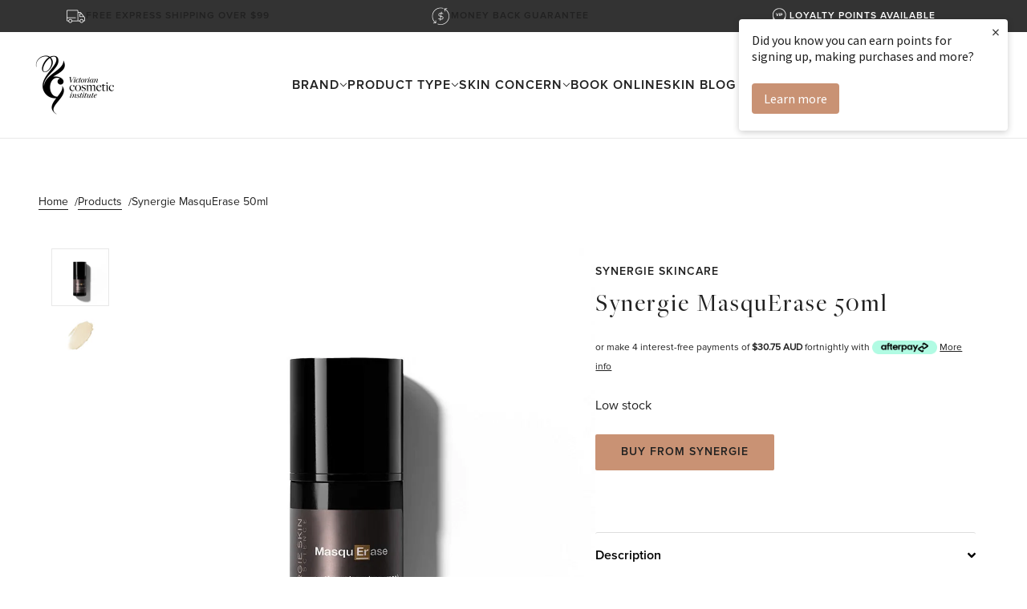

--- FILE ---
content_type: text/html; charset=utf-8
request_url: https://shop.vci.com.au/products/synergie-masquerase-50g
body_size: 69655
content:
<!doctype html>
<html lang="en" dir="ltr">
  <head>
    <!-- Blockshop theme - Version 10.0.1 by Troop Themes - https://troopthemes.com/ -->

    <meta charset="UTF-8">
    <meta http-equiv="X-UA-Compatible" content="IE=edge">
    <meta name="viewport" content="width=device-width, initial-scale=1.0, maximum-scale=5.0"><meta name="description" content="Synergie MasquErase 50ml   Discover the ultimate indulgent home treatment mask. Synergie&#39;s anti-ageing mask is formulated to nourish, repair, and diminish fine lines. Packed with collagen-boosting peptides, vitamin B3, and marine botanicals, this treatment rejuvenates your skin while you sleep, restoring its natural ra"><title>Synergie MasquErase 50ml | Victorian Cosmetic Institute</title><link rel="canonical" href="https://shop.vci.com.au/products/synergie-masquerase-50g"><link rel="shortcut icon" href="//shop.vci.com.au/cdn/shop/files/VCI_IDENTITY_2020_Blk_H_3_1.png?v=1746427643&width=32" type="image/png">
      <link rel="apple-touch-icon" href="//shop.vci.com.au/cdn/shop/files/VCI_IDENTITY_2020_Blk_H_3_1.png?v=1746427643&width=180"><link rel="preconnect" href="https://cdn.shopify.com" crossorigin>
<link rel="preconnect" href="https://fonts.shopifycdn.com" crossorigin><link
    rel="preload"
    href="//shop.vci.com.au/cdn/fonts/roboto/roboto_n5.250d51708d76acbac296b0e21ede8f81de4e37aa.woff2"
    as="font"
    type="font/woff2"
    crossorigin
  ><link
    rel="preload"
    href="//shop.vci.com.au/cdn/fonts/karla/karla_n4.40497e07df527e6a50e58fb17ef1950c72f3e32c.woff2"
    as="font"
    type="font/woff2"
    crossorigin
  ><link
    rel="preload"
    href="//shop.vci.com.au/cdn/fonts/roboto/roboto_n4.2019d890f07b1852f56ce63ba45b2db45d852cba.woff2"
    as="font"
    type="font/woff2"
    crossorigin
  ><meta property="og:type" content="product" />
  <meta property="og:title" content="Synergie MasquErase 50ml" /><meta property="og:image" content="http://shop.vci.com.au/cdn/shop/files/SynergieSkinMasqErase.png?v=1714958355&width=1200" />
    <meta property="og:image:secure_url" content="https://shop.vci.com.au/cdn/shop/files/SynergieSkinMasqErase.png?v=1714958355&width=1200" />
    <meta property="og:image:width" content="1000" />
    <meta property="og:image:height" content="1000" /><meta property="og:image" content="http://shop.vci.com.au/cdn/shop/files/SynergieSkinMasqEraseswatch.png?v=1714958355&width=1200" />
    <meta property="og:image:secure_url" content="https://shop.vci.com.au/cdn/shop/files/SynergieSkinMasqEraseswatch.png?v=1714958355&width=1200" />
    <meta property="og:image:width" content="1000" />
    <meta property="og:image:height" content="1000" /><meta property="og:price:currency" content="AUD" />
  <meta
    property="og:price:amount"
    content="123.00"
  />

  <script type="application/ld+json">
    {
      "@context": "https://schema.org/",
      "@type": "Product",
      "name": "Synergie MasquErase 50ml",
      "image": ["//shop.vci.com.au/cdn/shop/files/SynergieSkinMasqErase.png?v=1714958355&width=1200",
"//shop.vci.com.au/cdn/shop/files/SynergieSkinMasqEraseswatch.png?v=1714958355&width=1200"
],
      "description": "Synergie MasquErase 50ml Discover the ultimate indulgent home treatment mask. Synergie's anti-a...",
      "sku": "",
      "brand": {
        "@type": "Brand",
        "name": "Synergie Skincare"
      },"offers": [{
            "@type" : "Offer","gtin13": 0799439726161,"availability": "http://schema.org/InStock",
            "price": 123.0,
            "priceCurrency": "AUD",
            "url": "https:\/\/shop.vci.com.au\/products\/synergie-masquerase-50g?variant=5866900611"
          }
]
    }
  </script><meta property="og:url" content="https://shop.vci.com.au/products/synergie-masquerase-50g" />
<meta property="og:site_name" content="Victorian Cosmetic Institute" />
<meta property="og:description" content="Synergie MasquErase 50ml   Discover the ultimate indulgent home treatment mask. Synergie&#39;s anti-ageing mask is formulated to nourish, repair, and diminish fine lines. Packed with collagen-boosting peptides, vitamin B3, and marine botanicals, this treatment rejuvenates your skin while you sleep, restoring its natural ra" /><meta name="twitter:card" content="summary" />
<meta name="twitter:description" content="Synergie MasquErase 50ml   Discover the ultimate indulgent home treatment mask. Synergie&#39;s anti-ageing mask is formulated to nourish, repair, and diminish fine lines. Packed with collagen-boosting peptides, vitamin B3, and marine botanicals, this treatment rejuvenates your skin while you sleep, restoring its natural ra" /><meta name="twitter:title" content="Synergie MasquErase 50ml" /><meta
      name="twitter:image"
      content="https://shop.vci.com.au/cdn/shop/files/SynergieSkinMasqErase.png?v=1714958355&width=480"
    /><style>@font-face {
  font-family: Roboto;
  font-weight: 500;
  font-style: normal;
  font-display: swap;
  src: url("//shop.vci.com.au/cdn/fonts/roboto/roboto_n5.250d51708d76acbac296b0e21ede8f81de4e37aa.woff2") format("woff2"),
       url("//shop.vci.com.au/cdn/fonts/roboto/roboto_n5.535e8c56f4cbbdea416167af50ab0ff1360a3949.woff") format("woff");
}
@font-face {
  font-family: Roboto;
  font-weight: 400;
  font-style: normal;
  font-display: swap;
  src: url("//shop.vci.com.au/cdn/fonts/roboto/roboto_n4.2019d890f07b1852f56ce63ba45b2db45d852cba.woff2") format("woff2"),
       url("//shop.vci.com.au/cdn/fonts/roboto/roboto_n4.238690e0007583582327135619c5f7971652fa9d.woff") format("woff");
}
@font-face {
  font-family: Karla;
  font-weight: 400;
  font-style: normal;
  font-display: swap;
  src: url("//shop.vci.com.au/cdn/fonts/karla/karla_n4.40497e07df527e6a50e58fb17ef1950c72f3e32c.woff2") format("woff2"),
       url("//shop.vci.com.au/cdn/fonts/karla/karla_n4.e9f6f9de321061073c6bfe03c28976ba8ce6ee18.woff") format("woff");
}
@font-face {
  font-family: Karla;
  font-weight: 700;
  font-style: normal;
  font-display: swap;
  src: url("//shop.vci.com.au/cdn/fonts/karla/karla_n7.4358a847d4875593d69cfc3f8cc0b44c17b3ed03.woff2") format("woff2"),
       url("//shop.vci.com.au/cdn/fonts/karla/karla_n7.96e322f6d76ce794f25fa29e55d6997c3fb656b6.woff") format("woff");
}
@font-face {
  font-family: Roboto;
  font-weight: 400;
  font-style: normal;
  font-display: swap;
  src: url("//shop.vci.com.au/cdn/fonts/roboto/roboto_n4.2019d890f07b1852f56ce63ba45b2db45d852cba.woff2") format("woff2"),
       url("//shop.vci.com.au/cdn/fonts/roboto/roboto_n4.238690e0007583582327135619c5f7971652fa9d.woff") format("woff");
}
@font-face {
  font-family: Roboto;
  font-weight: 700;
  font-style: normal;
  font-display: swap;
  src: url("//shop.vci.com.au/cdn/fonts/roboto/roboto_n7.f38007a10afbbde8976c4056bfe890710d51dec2.woff2") format("woff2"),
       url("//shop.vci.com.au/cdn/fonts/roboto/roboto_n7.94bfdd3e80c7be00e128703d245c207769d763f9.woff") format("woff");
}
@font-face {
  font-family: Roboto;
  font-weight: 400;
  font-style: italic;
  font-display: swap;
  src: url("//shop.vci.com.au/cdn/fonts/roboto/roboto_i4.57ce898ccda22ee84f49e6b57ae302250655e2d4.woff2") format("woff2"),
       url("//shop.vci.com.au/cdn/fonts/roboto/roboto_i4.b21f3bd061cbcb83b824ae8c7671a82587b264bf.woff") format("woff");
}
@font-face {
  font-family: Roboto;
  font-weight: 700;
  font-style: italic;
  font-display: swap;
  src: url("//shop.vci.com.au/cdn/fonts/roboto/roboto_i7.7ccaf9410746f2c53340607c42c43f90a9005937.woff2") format("woff2"),
       url("//shop.vci.com.au/cdn/fonts/roboto/roboto_i7.49ec21cdd7148292bffea74c62c0df6e93551516.woff") format("woff");
}
@font-face {
    font-family: 'ProximaNova';
    src:  url('//shop.vci.com.au/cdn/shop/t/91/assets/ProximaNova-Regular.otf?v=164194477401779843381742786008') format("opentype");
    font-display: swap;
  }

  @font-face {
    font-family: 'ProximaNova-Semibold';
    src:  url('//shop.vci.com.au/cdn/shop/t/91/assets/ProximaNova-Semibold.otf?v=184423239348204118851742786008') format("opentype");
    font-display: swap;
  }

  @font-face {
    font-family: 'freight-big-pro';
    src: url(//shop.vci.com.au/cdn/shop/t/91/assets/FreightBigProBook-Regular.ttf?v=23431256696439901621742786008) format('truetype');
    src: url(//shop.vci.com.au/cdn/shop/t/91/assets/FreightBigProBook-Regular.eot?v=33416190995139326981742786008),
      url(//shop.vci.com.au/cdn/shop/t/91/assets/FreightBigProBook-Regular.eot?v=33416190995139326981742786008) format('embedded-opentype'),
      url('FreightBigProBook-Regular.eot?#iefix') format('embedded-opentype'),
      url(//shop.vci.com.au/cdn/shop/t/91/assets/FreightBigProBook-Regular.woff?v=118465834544695040251742786008) format('woff');
    font-weight: normal;
    font-style: normal;
    font-display: swap;
  }

  :root {--font--heading--uppercase: normal;
      --font--margin-scale: -1;
      --font--translation-scale: 0.25;--font--nav--uppercase: uppercase;--font--sub-nav--uppercase: uppercase;--font--banner--size: 64px;
    --font--banner--mobile-size: 44px;

    --font--featured--size: 31px;
    --font--featured--mobile-size: 24px;

    --font--section--size: 31px;
    --font--section--mobile-size: 20px;

    --font--block--size: 22px;
    --font--block--mobile-size: 20px;

    --font--paragraph--size: 16px;--font--paragraph--mobile-size: 16px;--font--featured-paragraph--size: 16px;--font--featured-paragraph--mobile-size: 16px;--font--nav--size: 16px;
    --font--nav--mobile-size: 12px;


    --font--sub-nav--size: 14px;--font--sub-nav--mobile-size: 14px;--font--heading--family: 'freight-big-pro', sans-serif;
    --font--heading--weight: 500;
    --font--heading--normal-weight: 400;
    --font--heading--style: normal;
    --font--heading--spacing: 2px;

    --font--nav--family: 'ProximaNova-Semibold', sans-serif;
    --font--nav--weight: 400;
    --font--nav--style: normal;

    --font--paragraph--family: 'ProximaNova', sans-serif;
    --font--paragraph--weight: 400;
    --font--paragraph--style: normal;
    --font--paragraph--spacing: 0px;

    --font--button--spacing: 1px;
    --font--line-height: 1.2;
  }

  [data-item~='featured-heading'] .emphasized,
  [data-item~='banner-heading'] .emphasized {font-style: italic;}
</style><style>
  :root {
    --color--accent-1: #f1e2dc;
    --color--accent-1-translucent: rgba(241, 226, 220, 0.85);
    --color--accent-2: #f8f1f1;
    --color--accent-2-translucent: rgba(248, 241, 241, 0.85);
    --bg-color--light: #f7f7f7;
    --bg-color--light-translucent: rgba(247, 247, 247, 0.85);
    --bg-color--dark: #333333;
    --bg-color--dark-translucent: rgba(26, 26, 26, 0.85);
    --bg-color--body: #ffffff;
    --bg-color--body-translucent: rgba(255, 255, 255, 0.85);
    --color--body: #212121;
    --color--body--light: #a1a1a1;
    --bg-color--textbox: #fff;
    --bg-color--panel: #f7f7f7;
    --bdr-color--page: ;
    --bdr-dark--general: rgba(33, 33, 33, 0.1);
    --bdr-light--general: rgba(255,255,255,0.3);

    --color-border: #e0e0e0;
    --color--border-disabled: #d2d2d2;
    --color--success: #4caf50;
    --color--fail: #d32f2f;
    --color--stars: black;

    --content--shadow-opacity: 0.15;
    --content--image-opacity:0.65;

    --button--color: #ffffff;
    --button--bg-color: #212121;
    --button--bg-color--hover: var(--button--bg-color);
    --button--bdr-color: #212121;
    --button--color-disabled: #b9b9b9;
    --button--radius: 2px;
    --input--radius: 2px;
    --image--radius: 0px;

    /* shop pay */
    --payment-terms-background-color: #ffffff;

    /* js helpers */
    --announcement-height: 0px;
    --header-height: 0px;

    --sticky-offset: calc(var(--announcement--sticky, 0) * var(--announcement--height, 0px) + var(--header--sticky, 0) * var(--header--height, 0px));
  }
</style><style></style><script>
  var theme = theme || {};
  theme.libraries = theme.libraries || {};
  theme.local_storage = theme.local_storage || {};
  theme.settings = theme.settings || {};
  theme.scripts = theme.scripts || {};
  theme.styles = theme.styles || {};
  theme.swatches = theme.swatches || {};
  theme.translations = theme.translations || {};
  theme.urls = theme.urls || {};

  theme.libraries.masonry = '//shop.vci.com.au/cdn/shop/t/91/assets/masonry.min.js?v=153413113355937702121742786008';
  theme.libraries.swipe = '//shop.vci.com.au/cdn/shop/t/91/assets/swipe-listener.min.js?v=123039615894270182531742786008';
  theme.libraries.plyr = '/cdn/shopifycloud/plyr/v2.0/shopify-plyr';
  theme.libraries.vimeo = 'player.vimeo.com/api/player.js';
  theme.libraries.youtube = 'youtube.com/iframe_api';

  theme.local_storage.age_verification = 'blockshopTheme:ageVerified';
  theme.local_storage.collection_layout = 'blockshopTheme:collectionLayout';
  theme.local_storage.recent_products = 'blockshopTheme:recentlyViewed';
  theme.local_storage.search_layout = 'blockshopTheme:searchLayout';

  theme.settings.cart_type = 'drawer';
  theme.settings.money_format = "${{amount}}";

  theme.translations.add_to_cart = 'Add to cart';
  theme.translations.mailing_list_success_message = 'Thanks for signing up!';
  theme.translations.out_of_stock = 'Out of stock';
  theme.translations.unavailable = 'Unavailable';
  theme.translations.url_copied = 'Link copied to clipboard';
  theme.translations.low_in_stock = {
    one: 'Only 1 item left',
    other: 'Only 2 items left'
  };

  theme.urls.all_products_collection = '/collections/all';
  theme.urls.cart = '/cart';
  theme.urls.cart_add = '/cart/add';
  theme.urls.cart_change = '/cart/change';
  theme.urls.cart_update = '/cart/update';
  theme.urls.product_recommendations = '/recommendations/products';
  theme.urls.predictive_search = '/search/suggest';
  theme.urls.search = '/search';

  
    theme.urls.root = '';
  

          theme.swatches['rose-stripe'] = '//shop.vci.com.au/cdn/shop/files/rosestripe_100x.png?v=6705';
        

          theme.swatches['sage-fleur'] = '//shop.vci.com.au/cdn/shop/files/sagefleur_100x.png?v=6705';
        

          theme.swatches['peach'] = '//shop.vci.com.au/cdn/shop/files/peach_100x.png?v=6705';
        

          theme.swatches['chilli'] = '#EC6774';
        
</script>

<script>
  String.prototype.handleize = function () {
    const char_map = {
      á: "a", é: "e", í: "i", ó: "o", ú: "u", ñ: "n", ü: "u", à: "a", è: "e", ì: "i", ò: "o", ù: "u",
      â: "a", ê: "e", î: "i", ô: "o", û: "u", ö: "o", ä: "a", ß: "ss", ç: "c", č: "c", è: "e", é: "e", ê: "e",
      ë: "e", î: "i", ï: "i", ô: "o", œ: "oe", ù: "u", û: "u", ü: "u"
    };
    // we need to convert non-anglo chars to anglo counterparts to match Liquid's 'handelize' filter
    const regex = new RegExp(Object.keys(char_map).join("|"), 'g');

    return this.toLowerCase()
      .replace(regex, (match) => (char_map[match] ? char_map[match] : match))
      .replace(/[^a-z0-9]+/g, '-')
      .replace(/-+/g, '-')
      .replace(/^-|-$/g, '');
  };

  // Element extended methods
  Element.prototype.trigger = window.trigger = function(event, data = null) {
    const event_obj = data == null ? new Event(event) : new CustomEvent(event, { detail: data });
    this.dispatchEvent(event_obj);
  };

  Element.prototype.on = document.on = window.on = function(events, callback, options) {
    // save the namespaces on the element itself
    if (!this.namespaces) this.namespaces = {};

    events.split(' ').forEach(event => {
      this.namespaces[event] = callback;
      this.addEventListener(event.split('.')[0], callback, options);
    });
    return this;
  };

  Element.prototype.off = window.off = function(events) {
    if (!this.namespaces) return;

    events.split(' ').forEach(event => {
      this.removeEventListener(event.split('.')[0], this.namespaces[event]);
      delete this.namespaces[event];
    });
    return this;
  };

  Element.prototype.index = function() {
    return [...this.parentNode.children].indexOf(this);
  };

  Element.prototype.offset = function() {
    const rect = this.getBoundingClientRect();

    return {
      top: rect.top + window.scrollY,
      left: rect.left + window.pageXOffset
    };
  };

  Element.prototype.setStyles = function(styles = {}) {
    for (const property in styles) this.style[property] = styles[property];
    return this;
  }

  Element.prototype.remove = function() {
    return this.parentNode && this.parentNode.removeChild(this);
  };

  // NodeList & Array extended methods
  NodeList.prototype.on = Array.prototype.on = function(events, callback, options) {
    this.forEach(element => {
      // save the namespaces on the element itself
      if (!element.namespaces) element.namespaces = {};

      events.split(' ').forEach(event => {
        element.namespaces[event] = callback;
        element.addEventListener(event.split('.')[0], callback, options);
      });
    });
  };

  NodeList.prototype.off = Array.prototype.off = function(events) {
    this.forEach(element => {
      if (!element.namespaces) return;

      events.split(' ').forEach(event => {
        element.removeEventListener(event.split('.')[0], element.namespaces[event]);
        delete element.namespaces[event];
      });
    });
  };

  NodeList.prototype.not = Array.prototype.not = function(arr_like_obj) {
    // this always returns an Array
    const new_array_of_elements = [];
    if (arr_like_obj instanceof HTMLElement) arr_like_obj = [arr_like_obj];

    this.forEach(element => {
      if (![...arr_like_obj].includes(element)) new_array_of_elements.push(element);
    });

    return new_array_of_elements;
  };

  // this global method is necessary for the youtube API, we can't use our own callback in this case
  // https://developers.google.com/youtube/iframe_api_reference#Requirements
  function onYouTubeIframeAPIReady() {
    window.trigger('theme:youtube:apiReady');
  }

  // Utility methods
  theme.utils = new class Utilities {
    constructor() {
      this.isTouchDevice = window.matchMedia('(pointer: coarse)').matches;this.updateRecentProducts('synergie-masquerase-50g');}

    isValidEmail(email) {
      const email_pattern = /^[A-Z0-9._%+-]+@[A-Z0-9.-]+\.[A-Z]{2,}$/i;
      return email_pattern.test(email);
    }

    formatMoney(raw_amount) {
      const num_decimals = theme.settings.money_format.includes('no_decimals') ? 0 : 2;
      const locale = theme.settings.money_format.includes('comma') ? 'de-DE' : 'en-US';

      const formatter = Intl.NumberFormat(locale, {
        minimumFractionDigits: num_decimals,
        maximumFractionDigits: num_decimals
      });

      const formatted_amount = formatter.format(raw_amount / 100);
      
      return theme.settings.money_format.replace(/\{\{\s*(\w+)\s*\}\}/, formatted_amount);
    }

    libraryLoader(name, url, callback) {
      if (theme.scripts[name] === undefined) {
        theme.scripts[name] = 'requested';
        const script = document.createElement('script');
        script.src = url;
        script.onload = () => {
          theme.scripts[name] = 'loaded';
          callback && callback();
          window.trigger(`theme:${name}:loaded`);
        };
        document.body ? document.body.appendChild(script) : document.head.appendChild(script);
      } else if (callback && theme.scripts[name] === 'requested') {
        window.on(`theme:${name}:loaded`, callback);
      } else if (callback && theme.scripts[name] === 'loaded') callback();
    }

    parseHtml(html_string, selector, strip_components = []) {
      strip_components.forEach(component => { // remove web components so they don't init
        const regex = new RegExp(component, 'g');
        html_string = html_string.replace(regex, 'div')
      });

      const container = document.createElement('div');
      container.innerHTML = html_string;
      return selector ? container.querySelector(selector) : container.querySelector(':scope > *');
    }

    setSwatchColors(inputs = false) {
      if (!inputs) return

      inputs.forEach(input => {
        const swatch = input.nextElementSibling;
        const swatch_color = input.value.handleize();

        if (theme.swatches[swatch_color] === undefined) {
          swatch.style['background-color'] = swatch_color;
        } else if (CSS.supports('color', theme.swatches[swatch_color])) {
          swatch.style['background-color'] = theme.swatches[swatch_color];
        } else {
          swatch.style['background-image'] = `url(${theme.swatches[swatch_color]})`;
        }
      });
    }

    stylesheetLoader(name, url, callback) {
      if (theme.styles[name] === undefined) {
        theme.styles[name] = 'requested';
        const stylesheet = document.createElement('link');
        stylesheet.rel = 'stylesheet';
        stylesheet.href = url;
        stylesheet.onload = () => {
          theme.styles[name] = 'loaded';
          callback && callback();
          window.trigger(`theme:${name}Styles:loaded`);
        }
        document.body ? document.body.appendChild(stylesheet) : document.head.appendChild(stylesheet);
      } else if (callback && theme.styles[name] === 'requested') {
        window.on(`theme:${name}Styles:loaded`, callback);
      } else if (callback && theme.styles[name] === 'loaded') callback();
    }

    getQuantity(product_id, { id, management, policy, quantity }, requested_quantity) {
      // if inventory isn't tracked we can add items indefinitely
      if (management !== 'shopify' || policy === 'continue') return requested_quantity;

      const cart_quantity = theme.cart.basket[id] ? theme.cart.basket[id] : 0;
      let quantity_remaining = parseInt(quantity) - cart_quantity;

      if (quantity_remaining <= 0) {
        quantity_remaining = 0;
        window.trigger(`theme:product:${product_id}:updateQuantity`, 1);
      } else if (requested_quantity > quantity_remaining) {
        window.trigger(`theme:product:${product_id}:updateQuantity`, quantity_remaining);
      } else return requested_quantity;

      theme.feedback.trigger('quantity', quantity_remaining);
      return false;
    }

    updateRecentProducts(handle) {
      const current_product_arr = [handle];
      const previous_product_str = localStorage.getItem(theme.local_storage.recent_products);
      const max_num_recents_stored = 4;
      let previous_product_arr, current_product_str, newly_visited_product = false;

      // first check if we have existing data or not
      if (previous_product_str) {
        previous_product_arr = JSON.parse(previous_product_str);

        if (previous_product_arr.indexOf(handle) === -1) newly_visited_product = true;
      } else {
        // localStorage accepts strings only, so we'll convert to string and set
        current_product_str = JSON.stringify(current_product_arr);
        localStorage.setItem(theme.local_storage.recent_products, current_product_str);
      }
      if (newly_visited_product) {
        if (previous_product_arr.length === max_num_recents_stored)
          previous_product_arr = previous_product_arr.slice(1);

        current_product_str = JSON.stringify(previous_product_arr.concat(current_product_arr));
        localStorage.setItem(theme.local_storage.recent_products, current_product_str);
      }
    }
  }
</script><script type="module">
  import "//shop.vci.com.au/cdn/shop/t/91/assets/a11y.js?v=88460550814538636921742786008";
  import "//shop.vci.com.au/cdn/shop/t/91/assets/media-queries.js?v=71639634187374033171742786008";
  import "//shop.vci.com.au/cdn/shop/t/91/assets/element-relocator.js?v=28810630440959365191742786008";
  import "//shop.vci.com.au/cdn/shop/t/91/assets/radios.js?v=95698407015915903831742786008";
  import "//shop.vci.com.au/cdn/shop/t/91/assets/transitions.js?v=19512793443520941461742786008";
  import "//shop.vci.com.au/cdn/shop/t/91/assets/general.js?v=109687087944646813571742786008";
  import "//shop.vci.com.au/cdn/shop/t/91/assets/tab-order.js?v=32202179289059533031742786008";
  import "//shop.vci.com.au/cdn/shop/t/91/assets/collapsible-row.js?v=73136906120330415941742786008";
  import "//shop.vci.com.au/cdn/shop/t/91/assets/placeholder.js?v=9426227501006968881742786008";
  import "//shop.vci.com.au/cdn/shop/t/91/assets/disclosure.js?v=33932707855648042021742786008";
  import "//shop.vci.com.au/cdn/shop/t/91/assets/quantity-selector.js?v=47238001903993240311742786008";
  import "//shop.vci.com.au/cdn/shop/t/91/assets/feedback-bar.js?v=41068180466968126491742786008";
  import "//shop.vci.com.au/cdn/shop/t/91/assets/modal.js?v=180309707502602899451742786008";
  import "//shop.vci.com.au/cdn/shop/t/91/assets/subscribe-form.js?v=173086987533768533151742786008";import "//shop.vci.com.au/cdn/shop/t/91/assets/y-menu.js?v=12024126077909551811742786008";
    import "//shop.vci.com.au/cdn/shop/t/91/assets/drawer.js?v=30355499265377544231742786008";
    import "//shop.vci.com.au/cdn/shop/t/91/assets/header.js?v=107607395808525493111742786008";
    import "//shop.vci.com.au/cdn/shop/t/91/assets/cart.js?v=176555177889829232161742786008";
    import "//shop.vci.com.au/cdn/shop/t/91/assets/x-menu.js?v=4975503564366216271742786008";import "//shop.vci.com.au/cdn/shop/t/91/assets/quick-add.js?v=8171462438333045641742786008";
      import "//shop.vci.com.au/cdn/shop/t/91/assets/product-buy-buttons.js?v=45201997824668611551742786008";import "//shop.vci.com.au/cdn/shop/t/91/assets/product-media--variants.js?v=69174017464910446721742786008";
    import "//shop.vci.com.au/cdn/shop/t/91/assets/product-price.js?v=158189426169192202801742786008";
    import "//shop.vci.com.au/cdn/shop/t/91/assets/product-options.js?v=93435881930355150891742786008";</script><style>
  :root {
    --image--popup: url('//shop.vci.com.au/cdn/shopifycloud/storefront/assets/no-image-2048-a2addb12_1200x.gif');

    --color--accent: ;
    --color-text: ;
    --color-page-bg: ;
    --color-panel-bg: ;
    --color-badge-bdr: ;
    --color-border: ;
    --color-error: ;
    --color-button: ;
    --color-button-bg: ;
    --color-button-hover: ;
    --color-button-bg-hover: ;
    --color--body--light: ;
    --color--alternative: ;
    --color-header: ;
    --color-header-bg: ;
    --color-menubar: ;
    --color-cart: ;
    --color--footer: ;
    --bg-color--footer: ;
    --color-slider-caption: ;
    --color-slider-caption-bg: ;
    --color-slider-button: ;
    --color-slider-button-bg: ;
    --color-slider-button-hover-bg: ;
    --color-slider-nav: ;
    --color-product-slider-bg: ;
    --color-featured-promo-bg: ;
    --color-social-feed-bg: ;
    --color-grid-sale: ;
    --color-grid-sale-bg: ;
    --color-grid-sold-out: ;
    --color-grid-sold-out-bg: ;
    --color-tabs-accordions: ;
  }
</style>
    <script>
  var general_external_links_enabled = true,
  general_scroll_to_active_item = true,
  popup_config = {
    enabled               : ,
    test_mode             : ,
    newsletter_enabled    : ,
    social_icons_enabled  : ,
    show_image_enabled    : '',
    image_link            : "",
    seconds_until         : ,

    
    

    page_content          : '',
    days_until            : '',
    storage_key           : 'troop_popup_storage'
  };

  popup_config.show_image_enabled = popup_config.show_image_enabled > 0 ? true : false;

  // newer naming convention
  var theme = {};
  theme.classes = {};
  theme.partials = {};
  theme.product = {};
  theme.settings = {};
  theme.shop = {};
  theme.swatches = {};
  theme.templates = {};
  theme.translations = {};
  theme.urls = {};
  theme.utils = {};

  theme.settings.cart_type = 'drawer';
  theme.shop.money_format = "${{amount}}";
  theme.translations.newsletter_email_blank = 'Translation missing: en.layout.footer.newsletter_email_blank';
  theme.translations.sold_out = 'Translation missing: en.products.sold_out_html';
  theme.translations.size_chart_label = 'Size chart';
  theme.translations.low_in_stock = {
    one: 'Only 1 item left',
    other: 'Only 2 items left'
  };
  theme.preload_image = '//shop.vci.com.au/cdn/shop/t/91/assets/popup.jpg?v=6705';
  theme.urls.cart = '/cart';
  theme.urls.collections = '/collections';
  theme.urls.product_recommendations = '/recommendations/products';
  theme.urls.search = '/search';
  theme.urls.shop = 'https://shop.vci.com.au';

  Liquid error (snippets/partial--js-variables line 54): Could not find asset snippets/framework--swatch-colors.liquid

  // LazySizes
  window.lazySizesConfig = window.lazySizesConfig || {};
  window.lazySizesConfig.expand = 1200;
  window.lazySizesConfig.loadMode = 3;
  window.lazySizesConfig.ricTimeout = 50;
</script>

    <link rel="stylesheet" href="https://cdnjs.cloudflare.com/ajax/libs/animate.css/3.1.0/animate.min.css">
    <script type="text/javascript" src="//cdn.jsdelivr.net/npm/slick-carousel@1.8.1/slick/slick.min.js"></script>
    <link rel="stylesheet" type="text/css" href="//cdn.jsdelivr.net/npm/slick-carousel@1.8.1/slick/slick.css"/>
    <script type="text/javascript" src="https://cdnjs.cloudflare.com/ajax/libs/wow/0.1.12/wow.min.js"></script>
    <script type="text/javascript" src="https://app.viralsweep.com/assets/js/action.js"></script>

    <link rel="stylesheet" href="https://cdn.jsdelivr.net/npm/swiper@11/swiper-bundle.min.css"/>

    <script src="https://cdn.jsdelivr.net/npm/swiper@11/swiper-bundle.min.js"></script>
    <script src="https://cdn-script.com/ajax/libs/jquery/3.7.1/jquery.min.js"></script>

    <link href="//shop.vci.com.au/cdn/shop/t/91/assets/theme.css?v=180179547139632343551742786008" rel="stylesheet" type="text/css" media="all" />
    <link href="//shop.vci.com.au/cdn/shop/t/91/assets/custom.css?v=137176344507414761221742786008" rel="stylesheet" type="text/css" media="all" />
    <script>window.performance && window.performance.mark && window.performance.mark('shopify.content_for_header.start');</script><meta name="google-site-verification" content="HNDSYDwCJdnafok-7m0_o3liCjZbL1kD1yWdzmD8OmE">
<meta name="google-site-verification" content="7mVHPQF0GHDnWwXvII3ipV6JONewPbhWPsF-m1YSTyc">
<meta name="google-site-verification" content="kE1i7xw3QjyZUahOSTxm-xQ_Xtd5pKfZRyaDbjIU6Ks">
<meta id="shopify-digital-wallet" name="shopify-digital-wallet" content="/5617781/digital_wallets/dialog">
<meta name="shopify-checkout-api-token" content="3dd5c4216f54269a95e3a656ff472f1e">
<meta id="in-context-paypal-metadata" data-shop-id="5617781" data-venmo-supported="false" data-environment="production" data-locale="en_US" data-paypal-v4="true" data-currency="AUD">
<link rel="alternate" type="application/json+oembed" href="https://shop.vci.com.au/products/synergie-masquerase-50g.oembed">
<script async="async" src="/checkouts/internal/preloads.js?locale=en-AU"></script>
<link rel="preconnect" href="https://shop.app" crossorigin="anonymous">
<script async="async" src="https://shop.app/checkouts/internal/preloads.js?locale=en-AU&shop_id=5617781" crossorigin="anonymous"></script>
<script id="apple-pay-shop-capabilities" type="application/json">{"shopId":5617781,"countryCode":"AU","currencyCode":"AUD","merchantCapabilities":["supports3DS"],"merchantId":"gid:\/\/shopify\/Shop\/5617781","merchantName":"Victorian Cosmetic Institute","requiredBillingContactFields":["postalAddress","email","phone"],"requiredShippingContactFields":["postalAddress","email","phone"],"shippingType":"shipping","supportedNetworks":["visa","masterCard","amex","jcb"],"total":{"type":"pending","label":"Victorian Cosmetic Institute","amount":"1.00"},"shopifyPaymentsEnabled":true,"supportsSubscriptions":true}</script>
<script id="shopify-features" type="application/json">{"accessToken":"3dd5c4216f54269a95e3a656ff472f1e","betas":["rich-media-storefront-analytics"],"domain":"shop.vci.com.au","predictiveSearch":true,"shopId":5617781,"locale":"en"}</script>
<script>var Shopify = Shopify || {};
Shopify.shop = "victorian-cosmetic-institute.myshopify.com";
Shopify.locale = "en";
Shopify.currency = {"active":"AUD","rate":"1.0"};
Shopify.country = "AU";
Shopify.theme = {"name":"[74-Design]Blockshop - Product pice","id":176510501185,"schema_name":"Blockshop","schema_version":"10.0.1","theme_store_id":606,"role":"main"};
Shopify.theme.handle = "null";
Shopify.theme.style = {"id":null,"handle":null};
Shopify.cdnHost = "shop.vci.com.au/cdn";
Shopify.routes = Shopify.routes || {};
Shopify.routes.root = "/";</script>
<script type="module">!function(o){(o.Shopify=o.Shopify||{}).modules=!0}(window);</script>
<script>!function(o){function n(){var o=[];function n(){o.push(Array.prototype.slice.apply(arguments))}return n.q=o,n}var t=o.Shopify=o.Shopify||{};t.loadFeatures=n(),t.autoloadFeatures=n()}(window);</script>
<script>
  window.ShopifyPay = window.ShopifyPay || {};
  window.ShopifyPay.apiHost = "shop.app\/pay";
  window.ShopifyPay.redirectState = null;
</script>
<script id="shop-js-analytics" type="application/json">{"pageType":"product"}</script>
<script defer="defer" async type="module" src="//shop.vci.com.au/cdn/shopifycloud/shop-js/modules/v2/client.init-shop-cart-sync_C5BV16lS.en.esm.js"></script>
<script defer="defer" async type="module" src="//shop.vci.com.au/cdn/shopifycloud/shop-js/modules/v2/chunk.common_CygWptCX.esm.js"></script>
<script type="module">
  await import("//shop.vci.com.au/cdn/shopifycloud/shop-js/modules/v2/client.init-shop-cart-sync_C5BV16lS.en.esm.js");
await import("//shop.vci.com.au/cdn/shopifycloud/shop-js/modules/v2/chunk.common_CygWptCX.esm.js");

  window.Shopify.SignInWithShop?.initShopCartSync?.({"fedCMEnabled":true,"windoidEnabled":true});

</script>
<script>
  window.Shopify = window.Shopify || {};
  if (!window.Shopify.featureAssets) window.Shopify.featureAssets = {};
  window.Shopify.featureAssets['shop-js'] = {"shop-cart-sync":["modules/v2/client.shop-cart-sync_ZFArdW7E.en.esm.js","modules/v2/chunk.common_CygWptCX.esm.js"],"init-fed-cm":["modules/v2/client.init-fed-cm_CmiC4vf6.en.esm.js","modules/v2/chunk.common_CygWptCX.esm.js"],"shop-button":["modules/v2/client.shop-button_tlx5R9nI.en.esm.js","modules/v2/chunk.common_CygWptCX.esm.js"],"shop-cash-offers":["modules/v2/client.shop-cash-offers_DOA2yAJr.en.esm.js","modules/v2/chunk.common_CygWptCX.esm.js","modules/v2/chunk.modal_D71HUcav.esm.js"],"init-windoid":["modules/v2/client.init-windoid_sURxWdc1.en.esm.js","modules/v2/chunk.common_CygWptCX.esm.js"],"shop-toast-manager":["modules/v2/client.shop-toast-manager_ClPi3nE9.en.esm.js","modules/v2/chunk.common_CygWptCX.esm.js"],"init-shop-email-lookup-coordinator":["modules/v2/client.init-shop-email-lookup-coordinator_B8hsDcYM.en.esm.js","modules/v2/chunk.common_CygWptCX.esm.js"],"init-shop-cart-sync":["modules/v2/client.init-shop-cart-sync_C5BV16lS.en.esm.js","modules/v2/chunk.common_CygWptCX.esm.js"],"avatar":["modules/v2/client.avatar_BTnouDA3.en.esm.js"],"pay-button":["modules/v2/client.pay-button_FdsNuTd3.en.esm.js","modules/v2/chunk.common_CygWptCX.esm.js"],"init-customer-accounts":["modules/v2/client.init-customer-accounts_DxDtT_ad.en.esm.js","modules/v2/client.shop-login-button_C5VAVYt1.en.esm.js","modules/v2/chunk.common_CygWptCX.esm.js","modules/v2/chunk.modal_D71HUcav.esm.js"],"init-shop-for-new-customer-accounts":["modules/v2/client.init-shop-for-new-customer-accounts_ChsxoAhi.en.esm.js","modules/v2/client.shop-login-button_C5VAVYt1.en.esm.js","modules/v2/chunk.common_CygWptCX.esm.js","modules/v2/chunk.modal_D71HUcav.esm.js"],"shop-login-button":["modules/v2/client.shop-login-button_C5VAVYt1.en.esm.js","modules/v2/chunk.common_CygWptCX.esm.js","modules/v2/chunk.modal_D71HUcav.esm.js"],"init-customer-accounts-sign-up":["modules/v2/client.init-customer-accounts-sign-up_CPSyQ0Tj.en.esm.js","modules/v2/client.shop-login-button_C5VAVYt1.en.esm.js","modules/v2/chunk.common_CygWptCX.esm.js","modules/v2/chunk.modal_D71HUcav.esm.js"],"shop-follow-button":["modules/v2/client.shop-follow-button_Cva4Ekp9.en.esm.js","modules/v2/chunk.common_CygWptCX.esm.js","modules/v2/chunk.modal_D71HUcav.esm.js"],"checkout-modal":["modules/v2/client.checkout-modal_BPM8l0SH.en.esm.js","modules/v2/chunk.common_CygWptCX.esm.js","modules/v2/chunk.modal_D71HUcav.esm.js"],"lead-capture":["modules/v2/client.lead-capture_Bi8yE_yS.en.esm.js","modules/v2/chunk.common_CygWptCX.esm.js","modules/v2/chunk.modal_D71HUcav.esm.js"],"shop-login":["modules/v2/client.shop-login_D6lNrXab.en.esm.js","modules/v2/chunk.common_CygWptCX.esm.js","modules/v2/chunk.modal_D71HUcav.esm.js"],"payment-terms":["modules/v2/client.payment-terms_CZxnsJam.en.esm.js","modules/v2/chunk.common_CygWptCX.esm.js","modules/v2/chunk.modal_D71HUcav.esm.js"]};
</script>
<script>(function() {
  var isLoaded = false;
  function asyncLoad() {
    if (isLoaded) return;
    isLoaded = true;
    var urls = ["\/\/searchserverapi.com\/widgets\/shopify\/init.js?a=9I9D1i3w0A\u0026shop=victorian-cosmetic-institute.myshopify.com","https:\/\/schemaplusfiles.s3.amazonaws.com\/loader.min.js?shop=victorian-cosmetic-institute.myshopify.com","https:\/\/cdn.s3.pop-convert.com\/pcjs.production.min.js?unique_id=victorian-cosmetic-institute.myshopify.com\u0026shop=victorian-cosmetic-institute.myshopify.com","https:\/\/script.pop-convert.com\/new-micro\/production.pc.min.js?unique_id=victorian-cosmetic-institute.myshopify.com\u0026shop=victorian-cosmetic-institute.myshopify.com","https:\/\/giftbox.ds-cdn.com\/static\/main.js?shop=victorian-cosmetic-institute.myshopify.com"];
    for (var i = 0; i < urls.length; i++) {
      var s = document.createElement('script');
      s.type = 'text/javascript';
      s.async = true;
      s.src = urls[i];
      var x = document.getElementsByTagName('script')[0];
      x.parentNode.insertBefore(s, x);
    }
  };
  if(window.attachEvent) {
    window.attachEvent('onload', asyncLoad);
  } else {
    window.addEventListener('load', asyncLoad, false);
  }
})();</script>
<script id="__st">var __st={"a":5617781,"offset":39600,"reqid":"f18d6bd7-8598-4d58-a65b-b5ca5989a0d4-1768711859","pageurl":"shop.vci.com.au\/products\/synergie-masquerase-50g","u":"8791a625e66a","p":"product","rtyp":"product","rid":2044111363};</script>
<script>window.ShopifyPaypalV4VisibilityTracking = true;</script>
<script id="captcha-bootstrap">!function(){'use strict';const t='contact',e='account',n='new_comment',o=[[t,t],['blogs',n],['comments',n],[t,'customer']],c=[[e,'customer_login'],[e,'guest_login'],[e,'recover_customer_password'],[e,'create_customer']],r=t=>t.map((([t,e])=>`form[action*='/${t}']:not([data-nocaptcha='true']) input[name='form_type'][value='${e}']`)).join(','),a=t=>()=>t?[...document.querySelectorAll(t)].map((t=>t.form)):[];function s(){const t=[...o],e=r(t);return a(e)}const i='password',u='form_key',d=['recaptcha-v3-token','g-recaptcha-response','h-captcha-response',i],f=()=>{try{return window.sessionStorage}catch{return}},m='__shopify_v',_=t=>t.elements[u];function p(t,e,n=!1){try{const o=window.sessionStorage,c=JSON.parse(o.getItem(e)),{data:r}=function(t){const{data:e,action:n}=t;return t[m]||n?{data:e,action:n}:{data:t,action:n}}(c);for(const[e,n]of Object.entries(r))t.elements[e]&&(t.elements[e].value=n);n&&o.removeItem(e)}catch(o){console.error('form repopulation failed',{error:o})}}const l='form_type',E='cptcha';function T(t){t.dataset[E]=!0}const w=window,h=w.document,L='Shopify',v='ce_forms',y='captcha';let A=!1;((t,e)=>{const n=(g='f06e6c50-85a8-45c8-87d0-21a2b65856fe',I='https://cdn.shopify.com/shopifycloud/storefront-forms-hcaptcha/ce_storefront_forms_captcha_hcaptcha.v1.5.2.iife.js',D={infoText:'Protected by hCaptcha',privacyText:'Privacy',termsText:'Terms'},(t,e,n)=>{const o=w[L][v],c=o.bindForm;if(c)return c(t,g,e,D).then(n);var r;o.q.push([[t,g,e,D],n]),r=I,A||(h.body.append(Object.assign(h.createElement('script'),{id:'captcha-provider',async:!0,src:r})),A=!0)});var g,I,D;w[L]=w[L]||{},w[L][v]=w[L][v]||{},w[L][v].q=[],w[L][y]=w[L][y]||{},w[L][y].protect=function(t,e){n(t,void 0,e),T(t)},Object.freeze(w[L][y]),function(t,e,n,w,h,L){const[v,y,A,g]=function(t,e,n){const i=e?o:[],u=t?c:[],d=[...i,...u],f=r(d),m=r(i),_=r(d.filter((([t,e])=>n.includes(e))));return[a(f),a(m),a(_),s()]}(w,h,L),I=t=>{const e=t.target;return e instanceof HTMLFormElement?e:e&&e.form},D=t=>v().includes(t);t.addEventListener('submit',(t=>{const e=I(t);if(!e)return;const n=D(e)&&!e.dataset.hcaptchaBound&&!e.dataset.recaptchaBound,o=_(e),c=g().includes(e)&&(!o||!o.value);(n||c)&&t.preventDefault(),c&&!n&&(function(t){try{if(!f())return;!function(t){const e=f();if(!e)return;const n=_(t);if(!n)return;const o=n.value;o&&e.removeItem(o)}(t);const e=Array.from(Array(32),(()=>Math.random().toString(36)[2])).join('');!function(t,e){_(t)||t.append(Object.assign(document.createElement('input'),{type:'hidden',name:u})),t.elements[u].value=e}(t,e),function(t,e){const n=f();if(!n)return;const o=[...t.querySelectorAll(`input[type='${i}']`)].map((({name:t})=>t)),c=[...d,...o],r={};for(const[a,s]of new FormData(t).entries())c.includes(a)||(r[a]=s);n.setItem(e,JSON.stringify({[m]:1,action:t.action,data:r}))}(t,e)}catch(e){console.error('failed to persist form',e)}}(e),e.submit())}));const S=(t,e)=>{t&&!t.dataset[E]&&(n(t,e.some((e=>e===t))),T(t))};for(const o of['focusin','change'])t.addEventListener(o,(t=>{const e=I(t);D(e)&&S(e,y())}));const B=e.get('form_key'),M=e.get(l),P=B&&M;t.addEventListener('DOMContentLoaded',(()=>{const t=y();if(P)for(const e of t)e.elements[l].value===M&&p(e,B);[...new Set([...A(),...v().filter((t=>'true'===t.dataset.shopifyCaptcha))])].forEach((e=>S(e,t)))}))}(h,new URLSearchParams(w.location.search),n,t,e,['guest_login'])})(!0,!0)}();</script>
<script integrity="sha256-4kQ18oKyAcykRKYeNunJcIwy7WH5gtpwJnB7kiuLZ1E=" data-source-attribution="shopify.loadfeatures" defer="defer" src="//shop.vci.com.au/cdn/shopifycloud/storefront/assets/storefront/load_feature-a0a9edcb.js" crossorigin="anonymous"></script>
<script crossorigin="anonymous" defer="defer" src="//shop.vci.com.au/cdn/shopifycloud/storefront/assets/shopify_pay/storefront-65b4c6d7.js?v=20250812"></script>
<script data-source-attribution="shopify.dynamic_checkout.dynamic.init">var Shopify=Shopify||{};Shopify.PaymentButton=Shopify.PaymentButton||{isStorefrontPortableWallets:!0,init:function(){window.Shopify.PaymentButton.init=function(){};var t=document.createElement("script");t.src="https://shop.vci.com.au/cdn/shopifycloud/portable-wallets/latest/portable-wallets.en.js",t.type="module",document.head.appendChild(t)}};
</script>
<script data-source-attribution="shopify.dynamic_checkout.buyer_consent">
  function portableWalletsHideBuyerConsent(e){var t=document.getElementById("shopify-buyer-consent"),n=document.getElementById("shopify-subscription-policy-button");t&&n&&(t.classList.add("hidden"),t.setAttribute("aria-hidden","true"),n.removeEventListener("click",e))}function portableWalletsShowBuyerConsent(e){var t=document.getElementById("shopify-buyer-consent"),n=document.getElementById("shopify-subscription-policy-button");t&&n&&(t.classList.remove("hidden"),t.removeAttribute("aria-hidden"),n.addEventListener("click",e))}window.Shopify?.PaymentButton&&(window.Shopify.PaymentButton.hideBuyerConsent=portableWalletsHideBuyerConsent,window.Shopify.PaymentButton.showBuyerConsent=portableWalletsShowBuyerConsent);
</script>
<script data-source-attribution="shopify.dynamic_checkout.cart.bootstrap">document.addEventListener("DOMContentLoaded",(function(){function t(){return document.querySelector("shopify-accelerated-checkout-cart, shopify-accelerated-checkout")}if(t())Shopify.PaymentButton.init();else{new MutationObserver((function(e,n){t()&&(Shopify.PaymentButton.init(),n.disconnect())})).observe(document.body,{childList:!0,subtree:!0})}}));
</script>
<link id="shopify-accelerated-checkout-styles" rel="stylesheet" media="screen" href="https://shop.vci.com.au/cdn/shopifycloud/portable-wallets/latest/accelerated-checkout-backwards-compat.css" crossorigin="anonymous">
<style id="shopify-accelerated-checkout-cart">
        #shopify-buyer-consent {
  margin-top: 1em;
  display: inline-block;
  width: 100%;
}

#shopify-buyer-consent.hidden {
  display: none;
}

#shopify-subscription-policy-button {
  background: none;
  border: none;
  padding: 0;
  text-decoration: underline;
  font-size: inherit;
  cursor: pointer;
}

#shopify-subscription-policy-button::before {
  box-shadow: none;
}

      </style>

<script>window.performance && window.performance.mark && window.performance.mark('shopify.content_for_header.end');</script>
  <!-- BEGIN app block: shopify://apps/klaviyo-email-marketing-sms/blocks/klaviyo-onsite-embed/2632fe16-c075-4321-a88b-50b567f42507 -->












  <script async src="https://static.klaviyo.com/onsite/js/VwS246/klaviyo.js?company_id=VwS246"></script>
  <script>!function(){if(!window.klaviyo){window._klOnsite=window._klOnsite||[];try{window.klaviyo=new Proxy({},{get:function(n,i){return"push"===i?function(){var n;(n=window._klOnsite).push.apply(n,arguments)}:function(){for(var n=arguments.length,o=new Array(n),w=0;w<n;w++)o[w]=arguments[w];var t="function"==typeof o[o.length-1]?o.pop():void 0,e=new Promise((function(n){window._klOnsite.push([i].concat(o,[function(i){t&&t(i),n(i)}]))}));return e}}})}catch(n){window.klaviyo=window.klaviyo||[],window.klaviyo.push=function(){var n;(n=window._klOnsite).push.apply(n,arguments)}}}}();</script>

  
    <script id="viewed_product">
      if (item == null) {
        var _learnq = _learnq || [];

        var MetafieldReviews = null
        var MetafieldYotpoRating = null
        var MetafieldYotpoCount = null
        var MetafieldLooxRating = null
        var MetafieldLooxCount = null
        var okendoProduct = null
        var okendoProductReviewCount = null
        var okendoProductReviewAverageValue = null
        try {
          // The following fields are used for Customer Hub recently viewed in order to add reviews.
          // This information is not part of __kla_viewed. Instead, it is part of __kla_viewed_reviewed_items
          MetafieldReviews = {};
          MetafieldYotpoRating = null
          MetafieldYotpoCount = null
          MetafieldLooxRating = null
          MetafieldLooxCount = null

          okendoProduct = null
          // If the okendo metafield is not legacy, it will error, which then requires the new json formatted data
          if (okendoProduct && 'error' in okendoProduct) {
            okendoProduct = null
          }
          okendoProductReviewCount = okendoProduct ? okendoProduct.reviewCount : null
          okendoProductReviewAverageValue = okendoProduct ? okendoProduct.reviewAverageValue : null
        } catch (error) {
          console.error('Error in Klaviyo onsite reviews tracking:', error);
        }

        var item = {
          Name: "Synergie MasquErase 50ml",
          ProductID: 2044111363,
          Categories: ["Ageing Skin","All","Best Selling Products","Dehydrated Skin","Dry Skin","Masks","Newest Products","Normal Skin","Pregnancy Safe","Synergie Skincare"],
          ImageURL: "https://shop.vci.com.au/cdn/shop/files/SynergieSkinMasqErase_grande.png?v=1714958355",
          URL: "https://shop.vci.com.au/products/synergie-masquerase-50g",
          Brand: "Synergie Skincare",
          Price: "$123.00",
          Value: "123.00",
          CompareAtPrice: "$0.00"
        };
        _learnq.push(['track', 'Viewed Product', item]);
        _learnq.push(['trackViewedItem', {
          Title: item.Name,
          ItemId: item.ProductID,
          Categories: item.Categories,
          ImageUrl: item.ImageURL,
          Url: item.URL,
          Metadata: {
            Brand: item.Brand,
            Price: item.Price,
            Value: item.Value,
            CompareAtPrice: item.CompareAtPrice
          },
          metafields:{
            reviews: MetafieldReviews,
            yotpo:{
              rating: MetafieldYotpoRating,
              count: MetafieldYotpoCount,
            },
            loox:{
              rating: MetafieldLooxRating,
              count: MetafieldLooxCount,
            },
            okendo: {
              rating: okendoProductReviewAverageValue,
              count: okendoProductReviewCount,
            }
          }
        }]);
      }
    </script>
  




  <script>
    window.klaviyoReviewsProductDesignMode = false
  </script>







<!-- END app block --><!-- BEGIN app block: shopify://apps/smartviewer-quick-view/blocks/quick-view-main/3d2a3202-3cd5-4abd-ab59-ee6fc7c65a87 -->
<div id="squirai_qv_check_pro_version" data-check="squirai_qv_not_pro"></div>


    <div id="squirai-qv-free"></div>
    <!-- BEGIN app snippet: sca-quick-view --><div style="display: none !important" ><a class="sca-qv-button"  href="#sca-qv-showqv"title="Quick View" handle="synergie-masquerase-50g" ></a></div>





<div id='sca-qv-metadata' style="display: none !important" jsondata='[base64]' moneyFormat="${{amount}}" noimage="https://cdn.shopify.com/extensions/ebea0a1c-9f39-4839-b381-475d572e433d/smartviewer-quick-view-9/assets/sca-qv-no-image.jpg"></div>

<!-- END app snippet -->
    <!-- BEGIN app snippet: sca-quick-view-init --><link rel="dns-prefetch" href="https://ajax.googleapis.com/">
<link rel="preload" as="stylesheet" href="https://cdn.shopify.com/extensions/ebea0a1c-9f39-4839-b381-475d572e433d/smartviewer-quick-view-9/assets/sca-quick-view.css">
<link rel="preload" as="stylesheet" href="https://cdn.shopify.com/extensions/ebea0a1c-9f39-4839-b381-475d572e433d/smartviewer-quick-view-9/assets/sca-jquery.fancybox.css">
<link rel="stylesheet" href="https://cdn.shopify.com/extensions/ebea0a1c-9f39-4839-b381-475d572e433d/smartviewer-quick-view-9/assets/sca-quick-view.css">
<link rel="stylesheet" href="https://cdn.shopify.com/extensions/ebea0a1c-9f39-4839-b381-475d572e433d/smartviewer-quick-view-9/assets/sca-jquery.fancybox.css">
<script src="https://cdn.shopify.com/extensions/ebea0a1c-9f39-4839-b381-475d572e433d/smartviewer-quick-view-9/assets/sca-option-select.js" defer ></script>
<!-- END app snippet -->
    <!-- BEGIN app snippet: sca-quick-view-template --><div id="sca-qv-showqv" class="sca-bm squirai-qv-basic" style="display: none !important;" >
 <div>
	<!--START PRODUCT-->
	 <div class="quick-view-container fancyox-view-detail">
	    <div id="sca-qv-left" class="sca-left">
            <div id="sca-qv-sale"  class="sca-qv-sale sca-qv-hidden">Sale</div>
			<!-- START ZOOM IMAGE-->
			 <div class="sca-qv-zoom-container">
                    <div class="zoomWrapper">
					  <div id="sca-qv-zoomcontainer" class='sqa-qv-zoomcontainer'>
                              <!-- Main image  ! DON'T PUT CONTENT HERE! -->
                      </div>

                    </div>
             </div>
			<!-- END ZOOM IMAGE-->

            <!-- START GALLERY-->
            <div id="sca-qv-galleryid" class="sca-qv-gallery">
              		<!-- Collection of image ! DON'T PUT CONTENT HERE!-->
            </div>
            <!-- END GALLERY-->
        </div>

		<!--START BUY-->
		<div id ="sca-qv-right" class="sca-right">
          	<!-- -------------------------- -->
			<div id="sca-qv-title" class="name-title" >
					<!-- Title of product ! DON'T PUT CONTENT HERE!-->
			</div>
			<!-- -------------------------- -->
			<div id ="sca-qv-price-container" class="sca-qv-price-container"  >
					<!-- price information of product ! DON'T PUT CONTENT HERE!-->
			</div>
			<!-- -------------------------- -->
			<div id="sca-qv-des" class="sca-qv-row">
					<!-- description of product ! DON'T PUT CONTENT HERE!-->
			</div>
			<!-- -------------------------- -->
			<div class="sca-qv-row">
				<a id="sca-qv-detail"  href="" > 	View full product details → </a>
			</div>
		<!-- ----------------------------------------------------------------------- -->
            <div id='sca-qv-cartform'>
	          <form id="sca-qv-add-item-form"  method="post">
                <!-- Begin product options ! DON'T PUT CONTENT HERE!-->
                <div class="sca-qv-product-options">
                  <!-- -------------------------- -->
                  <div id="sca-qv-variant-options" class="sca-qv-optionrow">
							<!-- variant options  of product  ! DON'T PUT CONTENT HERE!-->
		          </div>
                  <!-- -------------------------- -->
                  <div class="sca-qv-optionrow">
                    <label>Quantity</label>
          	        <input id="sca-qv-quantity" min="1" type="number" name="quantity" value="1"  />
                  </div>
				  <!-- -------------------------- -->
                  <div class="sca-qv-optionrow">
                     <p id="sca-qv-unavailable" class="sca-sold-out sca-qv-hidden">Unavailable</p>
                     <p id="sca-qv-sold-out" class="sca-sold-out sca-qv-hidden">Sold Out</p>
                     <input type="submit" class="sca-qv-cartbtn sca-qv-hidden" value="ADD TO CART" />

                  </div>
                  <!-- -------------------------- -->
                </div>
               <!-- End product options -->
            </form>
         </div>
	   </div>
	   <!--END BUY-->
    </div>
	<!--END PRODUCT-->
 </div>
</div>


<div id="scaqv-metadata"
autoconfig = "yes"
noimage = "https://cdn.shopify.com/extensions/ebea0a1c-9f39-4839-b381-475d572e433d/smartviewer-quick-view-9/assets/sca-qv-no-image.jpg"
moneyFormat = '${{amount}}'
jsondata = "[base64]" ></div><!-- END app snippet -->



<!-- END app block --><!-- BEGIN app block: shopify://apps/searchanise-search-filter/blocks/app-embed/d8f24ada-02b1-458a-bbeb-5bf16d5c921e -->
<!-- END app block --><!-- BEGIN app block: shopify://apps/loyalty-rewards-and-referrals/blocks/embed-sdk/6f172e67-4106-4ac0-89c5-b32a069b3101 -->

<style
  type='text/css'
  data-lion-app-styles='main'
  data-lion-app-styles-settings='{&quot;disableBundledCSS&quot;:false,&quot;disableBundledFonts&quot;:false,&quot;useClassIsolator&quot;:false}'
></style>

<!-- loyaltylion.snippet.version=8056bbc037+8007 -->

<script>
  
  !function(t,n){function o(n){var o=t.getElementsByTagName("script")[0],i=t.createElement("script");i.src=n,i.crossOrigin="",o.parentNode.insertBefore(i,o)}if(!n.isLoyaltyLion){window.loyaltylion=n,void 0===window.lion&&(window.lion=n),n.version=2,n.isLoyaltyLion=!0;var i=new Date,e=i.getFullYear().toString()+i.getMonth().toString()+i.getDate().toString();o("https://sdk.loyaltylion.net/static/2/loader.js?t="+e);var r=!1;n.init=function(t){if(r)throw new Error("Cannot call lion.init more than once");r=!0;var a=n._token=t.token;if(!a)throw new Error("Token must be supplied to lion.init");for(var l=[],s="_push configure bootstrap shutdown on removeListener authenticateCustomer".split(" "),c=0;c<s.length;c+=1)!function(t,n){t[n]=function(){l.push([n,Array.prototype.slice.call(arguments,0)])}}(n,s[c]);o("https://sdk.loyaltylion.net/sdk/start/"+a+".js?t="+e+i.getHours().toString()),n._initData=t,n._buffer=l}}}(document,window.loyaltylion||[]);

  
    
      loyaltylion.init(
        { token: "c6ec3fd565420cd02541786683089f16" }
      );
    
  

  loyaltylion.configure({
    disableBundledCSS: false,
    disableBundledFonts: false,
    useClassIsolator: false,
  })

  
</script>



<!-- END app block --><!-- BEGIN app block: shopify://apps/okendo/blocks/theme-settings/bb689e69-ea70-4661-8fb7-ad24a2e23c29 --><!-- BEGIN app snippet: header-metafields -->










    <style data-oke-reviews-version="0.82.1" type="text/css" data-href="https://d3hw6dc1ow8pp2.cloudfront.net/reviews-widget-plus/css/okendo-reviews-styles.9d163ae1.css"></style><style data-oke-reviews-version="0.82.1" type="text/css" data-href="https://d3hw6dc1ow8pp2.cloudfront.net/reviews-widget-plus/css/modules/okendo-star-rating.4cb378a8.css"></style><style data-oke-reviews-version="0.82.1" type="text/css" data-href="https://d3hw6dc1ow8pp2.cloudfront.net/reviews-widget-plus/css/modules/okendo-reviews-keywords.0942444f.css"></style><style data-oke-reviews-version="0.82.1" type="text/css" data-href="https://d3hw6dc1ow8pp2.cloudfront.net/reviews-widget-plus/css/modules/okendo-reviews-summary.a0c9d7d6.css"></style><style type="text/css">.okeReviews[data-oke-container],div.okeReviews{font-size:14px;font-size:var(--oke-text-regular);font-weight:400;font-family:var(--oke-text-fontFamily);line-height:1.6}.okeReviews[data-oke-container] *,.okeReviews[data-oke-container] :after,.okeReviews[data-oke-container] :before,div.okeReviews *,div.okeReviews :after,div.okeReviews :before{box-sizing:border-box}.okeReviews[data-oke-container] h1,.okeReviews[data-oke-container] h2,.okeReviews[data-oke-container] h3,.okeReviews[data-oke-container] h4,.okeReviews[data-oke-container] h5,.okeReviews[data-oke-container] h6,div.okeReviews h1,div.okeReviews h2,div.okeReviews h3,div.okeReviews h4,div.okeReviews h5,div.okeReviews h6{font-size:1em;font-weight:400;line-height:1.4;margin:0}.okeReviews[data-oke-container] ul,div.okeReviews ul{padding:0;margin:0}.okeReviews[data-oke-container] li,div.okeReviews li{list-style-type:none;padding:0}.okeReviews[data-oke-container] p,div.okeReviews p{line-height:1.8;margin:0 0 4px}.okeReviews[data-oke-container] p:last-child,div.okeReviews p:last-child{margin-bottom:0}.okeReviews[data-oke-container] a,div.okeReviews a{text-decoration:none;color:inherit}.okeReviews[data-oke-container] button,div.okeReviews button{border-radius:0;border:0;box-shadow:none;margin:0;width:auto;min-width:auto;padding:0;background-color:transparent;min-height:auto}.okeReviews[data-oke-container] button,.okeReviews[data-oke-container] input,.okeReviews[data-oke-container] select,.okeReviews[data-oke-container] textarea,div.okeReviews button,div.okeReviews input,div.okeReviews select,div.okeReviews textarea{font-family:inherit;font-size:1em}.okeReviews[data-oke-container] label,.okeReviews[data-oke-container] select,div.okeReviews label,div.okeReviews select{display:inline}.okeReviews[data-oke-container] select,div.okeReviews select{width:auto}.okeReviews[data-oke-container] article,.okeReviews[data-oke-container] aside,div.okeReviews article,div.okeReviews aside{margin:0}.okeReviews[data-oke-container] table,div.okeReviews table{background:transparent;border:0;border-collapse:collapse;border-spacing:0;font-family:inherit;font-size:1em;table-layout:auto}.okeReviews[data-oke-container] table td,.okeReviews[data-oke-container] table th,.okeReviews[data-oke-container] table tr,div.okeReviews table td,div.okeReviews table th,div.okeReviews table tr{border:0;font-family:inherit;font-size:1em}.okeReviews[data-oke-container] table td,.okeReviews[data-oke-container] table th,div.okeReviews table td,div.okeReviews table th{background:transparent;font-weight:400;letter-spacing:normal;padding:0;text-align:left;text-transform:none;vertical-align:middle}.okeReviews[data-oke-container] table tr:hover td,.okeReviews[data-oke-container] table tr:hover th,div.okeReviews table tr:hover td,div.okeReviews table tr:hover th{background:transparent}.okeReviews[data-oke-container] fieldset,div.okeReviews fieldset{border:0;padding:0;margin:0;min-width:0}.okeReviews[data-oke-container] img,.okeReviews[data-oke-container] svg,div.okeReviews img,div.okeReviews svg{max-width:none}.okeReviews[data-oke-container] div:empty,div.okeReviews div:empty{display:block}.okeReviews[data-oke-container] .oke-icon:before,div.okeReviews .oke-icon:before{font-family:oke-widget-icons!important;font-style:normal;font-weight:400;font-variant:normal;text-transform:none;line-height:1;-webkit-font-smoothing:antialiased;-moz-osx-font-smoothing:grayscale;color:inherit}.okeReviews[data-oke-container] .oke-icon--select-arrow:before,div.okeReviews .oke-icon--select-arrow:before{content:""}.okeReviews[data-oke-container] .oke-icon--loading:before,div.okeReviews .oke-icon--loading:before{content:""}.okeReviews[data-oke-container] .oke-icon--pencil:before,div.okeReviews .oke-icon--pencil:before{content:""}.okeReviews[data-oke-container] .oke-icon--filter:before,div.okeReviews .oke-icon--filter:before{content:""}.okeReviews[data-oke-container] .oke-icon--play:before,div.okeReviews .oke-icon--play:before{content:""}.okeReviews[data-oke-container] .oke-icon--tick-circle:before,div.okeReviews .oke-icon--tick-circle:before{content:""}.okeReviews[data-oke-container] .oke-icon--chevron-left:before,div.okeReviews .oke-icon--chevron-left:before{content:""}.okeReviews[data-oke-container] .oke-icon--chevron-right:before,div.okeReviews .oke-icon--chevron-right:before{content:""}.okeReviews[data-oke-container] .oke-icon--thumbs-down:before,div.okeReviews .oke-icon--thumbs-down:before{content:""}.okeReviews[data-oke-container] .oke-icon--thumbs-up:before,div.okeReviews .oke-icon--thumbs-up:before{content:""}.okeReviews[data-oke-container] .oke-icon--close:before,div.okeReviews .oke-icon--close:before{content:""}.okeReviews[data-oke-container] .oke-icon--chevron-up:before,div.okeReviews .oke-icon--chevron-up:before{content:""}.okeReviews[data-oke-container] .oke-icon--chevron-down:before,div.okeReviews .oke-icon--chevron-down:before{content:""}.okeReviews[data-oke-container] .oke-icon--star:before,div.okeReviews .oke-icon--star:before{content:""}.okeReviews[data-oke-container] .oke-icon--magnifying-glass:before,div.okeReviews .oke-icon--magnifying-glass:before{content:""}@font-face{font-family:oke-widget-icons;src:url(https://d3hw6dc1ow8pp2.cloudfront.net/reviews-widget-plus/fonts/oke-widget-icons.ttf) format("truetype"),url(https://d3hw6dc1ow8pp2.cloudfront.net/reviews-widget-plus/fonts/oke-widget-icons.woff) format("woff"),url(https://d3hw6dc1ow8pp2.cloudfront.net/reviews-widget-plus/img/oke-widget-icons.bc0d6b0a.svg) format("svg");font-weight:400;font-style:normal;font-display:block}.okeReviews[data-oke-container] .oke-button,div.okeReviews .oke-button{display:inline-block;border-style:solid;border-color:var(--oke-button-borderColor);border-width:var(--oke-button-borderWidth);background-color:var(--oke-button-backgroundColor);line-height:1;padding:12px 24px;margin:0;border-radius:var(--oke-button-borderRadius);color:var(--oke-button-textColor);text-align:center;position:relative;font-weight:var(--oke-button-fontWeight);font-size:var(--oke-button-fontSize);font-family:var(--oke-button-fontFamily);outline:0}.okeReviews[data-oke-container] .oke-button-text,.okeReviews[data-oke-container] .oke-button .oke-icon,div.okeReviews .oke-button-text,div.okeReviews .oke-button .oke-icon{line-height:1}.okeReviews[data-oke-container] .oke-button.oke-is-loading,div.okeReviews .oke-button.oke-is-loading{position:relative}.okeReviews[data-oke-container] .oke-button.oke-is-loading:before,div.okeReviews .oke-button.oke-is-loading:before{font-family:oke-widget-icons!important;font-style:normal;font-weight:400;font-variant:normal;text-transform:none;line-height:1;-webkit-font-smoothing:antialiased;-moz-osx-font-smoothing:grayscale;content:"";color:undefined;font-size:12px;display:inline-block;animation:oke-spin 1s linear infinite;position:absolute;width:12px;height:12px;top:0;left:0;bottom:0;right:0;margin:auto}.okeReviews[data-oke-container] .oke-button.oke-is-loading>*,div.okeReviews .oke-button.oke-is-loading>*{opacity:0}.okeReviews[data-oke-container] .oke-button.oke-is-active,div.okeReviews .oke-button.oke-is-active{background-color:var(--oke-button-backgroundColorActive);color:var(--oke-button-textColorActive);border-color:var(--oke-button-borderColorActive)}.okeReviews[data-oke-container] .oke-button:not(.oke-is-loading),div.okeReviews .oke-button:not(.oke-is-loading){cursor:pointer}.okeReviews[data-oke-container] .oke-button:not(.oke-is-loading):not(.oke-is-active):hover,div.okeReviews .oke-button:not(.oke-is-loading):not(.oke-is-active):hover{background-color:var(--oke-button-backgroundColorHover);color:var(--oke-button-textColorHover);border-color:var(--oke-button-borderColorHover);box-shadow:0 0 0 2px var(--oke-button-backgroundColorHover)}.okeReviews[data-oke-container] .oke-button:not(.oke-is-loading):not(.oke-is-active):active,.okeReviews[data-oke-container] .oke-button:not(.oke-is-loading):not(.oke-is-active):hover:active,div.okeReviews .oke-button:not(.oke-is-loading):not(.oke-is-active):active,div.okeReviews .oke-button:not(.oke-is-loading):not(.oke-is-active):hover:active{background-color:var(--oke-button-backgroundColorActive);color:var(--oke-button-textColorActive);border-color:var(--oke-button-borderColorActive)}.okeReviews[data-oke-container] .oke-title,div.okeReviews .oke-title{font-weight:var(--oke-title-fontWeight);font-size:var(--oke-title-fontSize);font-family:var(--oke-title-fontFamily)}.okeReviews[data-oke-container] .oke-bodyText,div.okeReviews .oke-bodyText{font-weight:var(--oke-bodyText-fontWeight);font-size:var(--oke-bodyText-fontSize);font-family:var(--oke-bodyText-fontFamily)}.okeReviews[data-oke-container] .oke-linkButton,div.okeReviews .oke-linkButton{cursor:pointer;font-weight:700;pointer-events:auto;text-decoration:underline}.okeReviews[data-oke-container] .oke-linkButton:hover,div.okeReviews .oke-linkButton:hover{text-decoration:none}.okeReviews[data-oke-container] .oke-readMore,div.okeReviews .oke-readMore{cursor:pointer;color:inherit;text-decoration:underline}.okeReviews[data-oke-container] .oke-select,div.okeReviews .oke-select{cursor:pointer;background-repeat:no-repeat;background-position-x:100%;background-position-y:50%;border:none;padding:0 24px 0 12px;-moz-appearance:none;appearance:none;color:inherit;-webkit-appearance:none;background-color:transparent;background-image:url("data:image/svg+xml;charset=utf-8,%3Csvg fill='currentColor' xmlns='http://www.w3.org/2000/svg' viewBox='0 0 24 24'%3E%3Cpath d='M7 10l5 5 5-5z'/%3E%3Cpath d='M0 0h24v24H0z' fill='none'/%3E%3C/svg%3E");outline-offset:4px}.okeReviews[data-oke-container] .oke-select:disabled,div.okeReviews .oke-select:disabled{background-color:transparent;background-image:url("data:image/svg+xml;charset=utf-8,%3Csvg fill='%239a9db1' xmlns='http://www.w3.org/2000/svg' viewBox='0 0 24 24'%3E%3Cpath d='M7 10l5 5 5-5z'/%3E%3Cpath d='M0 0h24v24H0z' fill='none'/%3E%3C/svg%3E")}.okeReviews[data-oke-container] .oke-loader,div.okeReviews .oke-loader{position:relative}.okeReviews[data-oke-container] .oke-loader:before,div.okeReviews .oke-loader:before{font-family:oke-widget-icons!important;font-style:normal;font-weight:400;font-variant:normal;text-transform:none;line-height:1;-webkit-font-smoothing:antialiased;-moz-osx-font-smoothing:grayscale;content:"";color:var(--oke-text-secondaryColor);font-size:12px;display:inline-block;animation:oke-spin 1s linear infinite;position:absolute;width:12px;height:12px;top:0;left:0;bottom:0;right:0;margin:auto}.okeReviews[data-oke-container] .oke-a11yText,div.okeReviews .oke-a11yText{border:0;clip:rect(0 0 0 0);height:1px;margin:-1px;overflow:hidden;padding:0;position:absolute;width:1px}.okeReviews[data-oke-container] .oke-hidden,div.okeReviews .oke-hidden{display:none}.okeReviews[data-oke-container] .oke-modal,div.okeReviews .oke-modal{bottom:0;left:0;overflow:auto;position:fixed;right:0;top:0;z-index:2147483647;max-height:100%;background-color:rgba(0,0,0,.5);padding:40px 0 32px}@media only screen and (min-width:1024px){.okeReviews[data-oke-container] .oke-modal,div.okeReviews .oke-modal{display:flex;align-items:center;padding:48px 0}}.okeReviews[data-oke-container] .oke-modal ::-moz-selection,div.okeReviews .oke-modal ::-moz-selection{background-color:rgba(39,45,69,.2)}.okeReviews[data-oke-container] .oke-modal ::selection,div.okeReviews .oke-modal ::selection{background-color:rgba(39,45,69,.2)}.okeReviews[data-oke-container] .oke-modal,.okeReviews[data-oke-container] .oke-modal p,div.okeReviews .oke-modal,div.okeReviews .oke-modal p{color:#272d45}.okeReviews[data-oke-container] .oke-modal-content,div.okeReviews .oke-modal-content{background-color:#fff;margin:auto;position:relative;will-change:transform,opacity;width:calc(100% - 64px)}@media only screen and (min-width:1024px){.okeReviews[data-oke-container] .oke-modal-content,div.okeReviews .oke-modal-content{max-width:1000px}}.okeReviews[data-oke-container] .oke-modal-close,div.okeReviews .oke-modal-close{cursor:pointer;position:absolute;width:32px;height:32px;top:-32px;padding:4px;right:-4px;line-height:1}.okeReviews[data-oke-container] .oke-modal-close:before,div.okeReviews .oke-modal-close:before{font-family:oke-widget-icons!important;font-style:normal;font-weight:400;font-variant:normal;text-transform:none;line-height:1;-webkit-font-smoothing:antialiased;-moz-osx-font-smoothing:grayscale;content:"";color:#fff;font-size:24px;display:inline-block;width:24px;height:24px}.okeReviews[data-oke-container] .oke-modal-overlay,div.okeReviews .oke-modal-overlay{background-color:rgba(43,46,56,.9)}@media only screen and (min-width:1024px){.okeReviews[data-oke-container] .oke-modal--large .oke-modal-content,div.okeReviews .oke-modal--large .oke-modal-content{max-width:1200px}}.okeReviews[data-oke-container] .oke-modal .oke-helpful,.okeReviews[data-oke-container] .oke-modal .oke-helpful-vote-button,.okeReviews[data-oke-container] .oke-modal .oke-reviewContent-date,div.okeReviews .oke-modal .oke-helpful,div.okeReviews .oke-modal .oke-helpful-vote-button,div.okeReviews .oke-modal .oke-reviewContent-date{color:#676986}.oke-modal .okeReviews[data-oke-container].oke-w,.oke-modal div.okeReviews.oke-w{color:#272d45}.okeReviews[data-oke-container] .oke-tag,div.okeReviews .oke-tag{align-items:center;color:#272d45;display:flex;font-size:var(--oke-text-small);font-weight:600;text-align:left;position:relative;z-index:2;background-color:#f4f4f6;padding:4px 6px;border:none;border-radius:4px;gap:6px;line-height:1}.okeReviews[data-oke-container] .oke-tag svg,div.okeReviews .oke-tag svg{fill:currentColor;height:1rem}.okeReviews[data-oke-container] .hooper,div.okeReviews .hooper{height:auto}.okeReviews--left{text-align:left}.okeReviews--right{text-align:right}.okeReviews--center{text-align:center}.okeReviews :not([tabindex="-1"]):focus-visible{outline:5px auto highlight;outline:5px auto -webkit-focus-ring-color}.is-oke-modalOpen{overflow:hidden!important}img.oke-is-error{background-color:var(--oke-shadingColor);background-size:cover;background-position:50% 50%;box-shadow:inset 0 0 0 1px var(--oke-border-color)}@keyframes oke-spin{0%{transform:rotate(0deg)}to{transform:rotate(1turn)}}@keyframes oke-fade-in{0%{opacity:0}to{opacity:1}}
.oke-stars{line-height:1;position:relative;display:inline-block}.oke-stars-background svg{overflow:visible}.oke-stars-foreground{overflow:hidden;position:absolute;top:0;left:0}.oke-sr{display:inline-block;padding-top:var(--oke-starRating-spaceAbove);padding-bottom:var(--oke-starRating-spaceBelow)}.oke-sr .oke-is-clickable{cursor:pointer}.oke-sr--hidden{display:none}.oke-sr-count,.oke-sr-rating,.oke-sr-stars{display:inline-block;vertical-align:middle}.oke-sr-stars{line-height:1;margin-right:8px}.oke-sr-rating{display:none}.oke-sr-count--brackets:before{content:"("}.oke-sr-count--brackets:after{content:")"}
.oke-rk{display:block}.okeReviews[data-oke-container] .oke-reviewsKeywords-heading,div.okeReviews .oke-reviewsKeywords-heading{font-weight:700;margin-bottom:8px}.okeReviews[data-oke-container] .oke-reviewsKeywords-heading-skeleton,div.okeReviews .oke-reviewsKeywords-heading-skeleton{height:calc(var(--oke-button-fontSize) + 4px);width:150px}.okeReviews[data-oke-container] .oke-reviewsKeywords-list,div.okeReviews .oke-reviewsKeywords-list{display:inline-flex;align-items:center;flex-wrap:wrap;gap:4px}.okeReviews[data-oke-container] .oke-reviewsKeywords-list-category,div.okeReviews .oke-reviewsKeywords-list-category{background-color:var(--oke-filter-backgroundColor);color:var(--oke-filter-textColor);border:1px solid var(--oke-filter-borderColor);border-radius:var(--oke-filter-borderRadius);padding:6px 16px;transition:background-color .1s ease-out,border-color .1s ease-out;white-space:nowrap}.okeReviews[data-oke-container] .oke-reviewsKeywords-list-category.oke-is-clickable,div.okeReviews .oke-reviewsKeywords-list-category.oke-is-clickable{cursor:pointer}.okeReviews[data-oke-container] .oke-reviewsKeywords-list-category.oke-is-active,div.okeReviews .oke-reviewsKeywords-list-category.oke-is-active{background-color:var(--oke-filter-backgroundColorActive);color:var(--oke-filter-textColorActive);border-color:var(--oke-filter-borderColorActive)}.okeReviews[data-oke-container] .oke-reviewsKeywords .oke-translateButton,div.okeReviews .oke-reviewsKeywords .oke-translateButton{margin-top:12px}
.oke-rs{display:block}.oke-rs .oke-reviewsSummary.oke-is-preRender .oke-reviewsSummary-summary{-webkit-mask:linear-gradient(180deg,#000 0,#000 40%,transparent 95%,transparent 0) 100% 50%/100% 100% repeat-x;mask:linear-gradient(180deg,#000 0,#000 40%,transparent 95%,transparent 0) 100% 50%/100% 100% repeat-x;max-height:150px}.okeReviews[data-oke-container] .oke-reviewsSummary .oke-tooltip,div.okeReviews .oke-reviewsSummary .oke-tooltip{display:inline-block;font-weight:400}.okeReviews[data-oke-container] .oke-reviewsSummary .oke-tooltip-trigger,div.okeReviews .oke-reviewsSummary .oke-tooltip-trigger{height:15px;width:15px;overflow:hidden;transform:translateY(-10%)}.okeReviews[data-oke-container] .oke-reviewsSummary-heading,div.okeReviews .oke-reviewsSummary-heading{align-items:center;-moz-column-gap:4px;column-gap:4px;display:inline-flex;font-weight:700;margin-bottom:8px}.okeReviews[data-oke-container] .oke-reviewsSummary-heading-skeleton,div.okeReviews .oke-reviewsSummary-heading-skeleton{height:calc(var(--oke-button-fontSize) + 4px);width:150px}.okeReviews[data-oke-container] .oke-reviewsSummary-icon,div.okeReviews .oke-reviewsSummary-icon{fill:currentColor;font-size:14px}.okeReviews[data-oke-container] .oke-reviewsSummary-icon svg,div.okeReviews .oke-reviewsSummary-icon svg{vertical-align:baseline}.okeReviews[data-oke-container] .oke-reviewsSummary-summary.oke-is-truncated,div.okeReviews .oke-reviewsSummary-summary.oke-is-truncated{display:-webkit-box;-webkit-box-orient:vertical;overflow:hidden;text-overflow:ellipsis}</style>

    <script type="application/json" id="oke-reviews-settings">{"subscriberId":"602d07d9-1922-4d91-b5f1-993d352e1128","analyticsSettings":{"provider":"ua"},"locale":"en","widgetSettings":{"global":{"dateSettings":{"format":{"type":"relative"}},"hideOkendoBranding":true,"stars":{"backgroundColor":"#E5E5E5","foregroundColor":"#FFCF2A","interspace":2,"shape":{"type":"default"},"showBorder":false},"showIncentiveIndicator":false,"searchEnginePaginationEnabled":true,"font":{"fontType":"inherit-from-page"}},"homepageCarousel":{"defaultSort":"rating desc","scrollBehaviour":"slide","slidesPerPage":{"large":3,"medium":2},"style":{"arrows":{"color":"#676986","size":{"value":24,"unit":"px"},"enabled":true},"avatar":{"backgroundColor":"#E5E5EB","placeholderTextColor":"#2C3E50","size":{"value":48,"unit":"px"},"enabled":true},"border":{"color":"#E5E5EB","width":{"value":1,"unit":"px"}},"highlightColor":"#0E7A82","layout":{"name":"default","reviewDetailsPosition":"below","showAttributeBars":false,"showProductDetails":"only-when-grouped","showProductName":false},"media":{"size":{"value":80,"unit":"px"},"imageGap":{"value":4,"unit":"px"},"enabled":true},"productImageSize":{"value":48,"unit":"px"},"showDates":true,"spaceAbove":{"value":20,"unit":"px"},"spaceBelow":{"value":20,"unit":"px"},"stars":{"height":{"value":18,"unit":"px"},"globalOverrideSettings":{"backgroundColor":"#E5E5E5","foregroundColor":"#FFCF2A"}},"text":{"primaryColor":"#2C3E50","fontSizeRegular":{"value":14,"unit":"px"},"fontSizeSmall":{"value":12,"unit":"px"},"secondaryColor":"#676986"}},"totalSlides":12,"truncation":{"bodyMaxLines":4,"enabled":true,"truncateAll":false}},"mediaCarousel":{"minimumImages":1,"linkText":"Read More","stars":{"backgroundColor":"#E5E5E5","foregroundColor":"#FFCF2A","height":{"value":12,"unit":"px"}},"autoPlay":false,"slideSize":"medium","arrowPosition":"outside"},"mediaGrid":{"showMoreArrow":{"arrowColor":"#676986","enabled":true,"backgroundColor":"#f4f4f6"},"infiniteScroll":false,"gridStyleDesktop":{"layout":"default-desktop"},"gridStyleMobile":{"layout":"default-mobile"},"linkText":"Read More","stars":{"backgroundColor":"#E5E5E5","foregroundColor":"#FFCF2A","height":{"value":12,"unit":"px"}},"gapSize":{"value":10,"unit":"px"}},"questions":{"initialPageSize":6,"loadMorePageSize":6},"reviewsBadge":{"layout":"large","colorScheme":"dark"},"reviewsTab":{"enabled":false},"reviewsWidget":{"tabs":{"reviews":true,"questions":false},"header":{"columnDistribution":"left","verticalAlignment":"top","blocks":[{"columnWidth":"one-third","modules":[{"name":"rating-average","layout":"two-line"}],"textAlignment":"left"},{"columnWidth":"one-third","modules":[{"name":"recommended"}],"textAlignment":"left"}]},"style":{"showDates":true,"border":{"color":"#DDDDDD","width":{"value":1,"unit":"px"}},"bodyFont":{"fontSize":{"value":16,"unit":"px"},"fontType":"use-global","fontWeight":400,"hasCustomFontSettings":true},"headingFont":{"fontSize":{"value":18,"unit":"px"},"fontType":"custom","fontFamily":"freight-big-pro","fontWeight":500,"hasCustomFontSettings":true},"filters":{"backgroundColorActive":"#000000","backgroundColor":"#FFFFFF","borderColor":"#000000","borderRadius":{"value":100,"unit":"px"},"borderColorActive":"#000000","textColorActive":"#FFFFFF","textColor":"#000000","searchHighlightColor":"#B2F9E9"},"avatar":{"enabled":false},"stars":{"height":{"value":18,"unit":"px"},"globalOverrideSettings":{"backgroundColor":"#E5E5E5","foregroundColor":"#000000"}},"shadingColor":"#FFFFFF","productImageSize":{"value":48,"unit":"px"},"button":{"backgroundColorActive":"#FFFFFF","borderColorHover":"#000000","backgroundColor":"#000000","borderColor":"#000000","backgroundColorHover":"#FFFFFF","textColorHover":"#000000","borderRadius":{"value":1,"unit":"px"},"borderWidth":{"value":2,"unit":"px"},"borderColorActive":"#000000","textColorActive":"#000000","textColor":"#FFFFFF","font":{"fontSize":{"value":14,"unit":"px"},"fontType":"use-global","fontWeight":400,"hasCustomFontSettings":true}},"highlightColor":"#C99274","spaceAbove":{"value":20,"unit":"px"},"text":{"primaryColor":"#000000","fontSizeRegular":{"value":16,"unit":"px"},"fontSizeLarge":{"value":22,"unit":"px"},"fontSizeSmall":{"value":14,"unit":"px"},"secondaryColor":"#000000"},"spaceBelow":{"value":20,"unit":"px"},"attributeBar":{"style":"default","backgroundColor":"#D3D4DD","shadingColor":"#000000","markerColor":"#000000"}},"showWhenEmpty":true,"reviews":{"list":{"layout":{"collapseReviewerDetails":false,"columnAmount":4,"name":"default","showAttributeBars":false,"borderStyle":"minimal","showProductVariantName":false,"showProductDetails":"never"},"initialPageSize":5,"media":{"layout":"hidden"},"truncation":{"bodyMaxLines":4,"truncateAll":false,"enabled":true},"loadMorePageSize":5},"controls":{"filterMode":"off","defaultSort":"date desc","writeReviewButtonEnabled":true,"freeTextSearchEnabled":false}}},"starRatings":{"showWhenEmpty":false,"style":{"globalOverrideSettings":{"backgroundColor":"#E5E5E5","foregroundColor":"#000000","interspace":2,"showBorder":false},"spaceAbove":{"value":0,"unit":"px"},"text":{"content":"review-count","style":"number-and-text","brackets":false},"singleStar":false,"height":{"value":15,"unit":"px"},"spaceBelow":{"value":0,"unit":"px"}},"clickBehavior":"scroll-to-widget"}},"features":{"attributeFiltersEnabled":true,"recorderPlusEnabled":true,"recorderQandaPlusEnabled":true,"reviewsKeywordsEnabled":true}}</script>
            <style id="oke-css-vars">:root{--oke-widget-spaceAbove:20px;--oke-widget-spaceBelow:20px;--oke-starRating-spaceAbove:0;--oke-starRating-spaceBelow:0;--oke-button-backgroundColor:#000;--oke-button-backgroundColorHover:#fff;--oke-button-backgroundColorActive:#fff;--oke-button-textColor:#fff;--oke-button-textColorHover:#000;--oke-button-textColorActive:#000;--oke-button-borderColor:#000;--oke-button-borderColorHover:#000;--oke-button-borderColorActive:#000;--oke-button-borderRadius:1px;--oke-button-borderWidth:2px;--oke-button-fontWeight:400;--oke-button-fontSize:14px;--oke-button-fontFamily:inherit;--oke-border-color:#ddd;--oke-border-width:1px;--oke-text-primaryColor:#000;--oke-text-secondaryColor:#000;--oke-text-small:14px;--oke-text-regular:16px;--oke-text-large:22px;--oke-text-fontFamily:inherit;--oke-avatar-size:undefined;--oke-avatar-backgroundColor:undefined;--oke-avatar-placeholderTextColor:undefined;--oke-highlightColor:#c99274;--oke-shadingColor:#fff;--oke-productImageSize:48px;--oke-attributeBar-shadingColor:#000;--oke-attributeBar-borderColor:undefined;--oke-attributeBar-backgroundColor:#d3d4dd;--oke-attributeBar-markerColor:#000;--oke-filter-backgroundColor:#fff;--oke-filter-backgroundColorActive:#000;--oke-filter-borderColor:#000;--oke-filter-borderColorActive:#000;--oke-filter-textColor:#000;--oke-filter-textColorActive:#fff;--oke-filter-borderRadius:100px;--oke-filter-searchHighlightColor:#b2f9e9;--oke-mediaGrid-chevronColor:#676986;--oke-stars-foregroundColor:#ffcf2a;--oke-stars-backgroundColor:#e5e5e5;--oke-stars-borderWidth:0}.oke-reviewCarousel{--oke-stars-foregroundColor:#ffcf2a;--oke-stars-backgroundColor:#e5e5e5;--oke-stars-borderWidth:0}.oke-w,.oke-modal{--oke-stars-foregroundColor:#000;--oke-stars-backgroundColor:#e5e5e5;--oke-stars-borderWidth:0}.oke-sr{--oke-stars-foregroundColor:#000;--oke-stars-backgroundColor:#e5e5e5;--oke-stars-borderWidth:0}.oke-w,oke-modal{--oke-title-fontWeight:500;--oke-title-fontSize:18px;--oke-title-fontFamily:freight-big-pro,sans-serif;--oke-bodyText-fontWeight:400;--oke-bodyText-fontSize:16px;--oke-bodyText-fontFamily:inherit}</style>
            <style id="oke-reviews-custom-css">.okeReviews[data-oke-container] .oke-reviewContent-title,[data-oke-widget] div.okeReviews .oke-reviewContent-title,.okeReviews[data-oke-container] .oke-reviewContent-title,div.okeReviews .oke-modal .oke-reviewContent-title{font-family:"freight-big-pro",sans-serif;font-weight:500;letter-spacing:1px;font-size:18px;line-height:1.25em;letter-spacing:.025em}[data-oke-widget] div.okeReviews p:last-child{line-height:1.5em}.okeReviews[data-oke-container] .oke-button:not(.oke-is-loading),div.okeReviews .oke-button:not(.oke-is-loading){height:100%;text-transform:uppercase;transition-property:color,border-color,background-color;transition-duration:.2s;transition-timing-function:cubic-bezier(0.25,0.46,0.45,0.94)}.okeReviews[data-oke-container] .oke-button:not(.oke-is-loading):not(.oke-is-active):hover,[data-oke-widget] div.okeReviews .oke-button:not(.oke-is-loading):not(.oke-is-active):hover{box-shadow:none}.okeReviews[data-oke-container] .oke-helpful-vote-button,[data-oke-widget] div.okeReviews .oke-helpful-vote-button{vertical-align:revert}.okeReviews[data-oke-container] .oke-helpful-vote,[data-oke-widget] div.okeReviews .oke-helpful-vote{vertical-align:unset}div.okeReviews[data-oke-container] .oke-w-ratingAverageModule-rating-average{font-size:42px;vertical-align:sub}.okeReviews.oke-w .oke-is-small .oke-button,.okeReviews.oke-w .oke-is-small .oke-w-reviews-writeReview,.okeReviews.oke-w .oke-is-small .oke-qw-askQuestion{width:100%}.okeReviews.oke-w .oke-is-small .oke-w-reviews-writeReview{margin-top:15px}.okeReviews.oke-w .oke-is-small .oke-qw-header-askQuestion{margin-left:0;width:100%}.okeReviews[data-oke-container] .oke-is-large .oke-w-reviews-list-item,[data-oke-widget] div.okeReviews .oke-is-large .oke-w-reviews-list-item{padding:16px 0;border:0}.okeReviews[data-oke-container] .oke-is-large .oke-w-review--minimalBorders .oke-w-review-side,.okeReviews[data-oke-container] .oke-is-medium .oke-w-review--minimalBorders .oke-w-review-side,[data-oke-widget] div.okeReviews .oke-is-large .oke-w-review--minimalBorders .oke-w-review-side,[data-oke-widget] div.okeReviews .oke-is-medium .oke-w-review--minimalBorders .oke-w-review-side{border:0}.okeReviews[data-oke-container] .oke-w-reviews-main--nav-divider,[data-oke-widget] div.okeReviews .oke-w-reviews-main--nav-divider{border-top:0}.okeReviews[data-oke-container] .oke-is-large .oke-w-review,.okeReviews[data-oke-container] .oke-is-medium .oke-w-review,[data-oke-widget] div.okeReviews .oke-is-large .oke-w-review,[data-oke-widget] div.okeReviews .oke-is-medium .oke-w-review{border:1px solid #ddd;padding:16px}.okeReviews[data-oke-container] .oke-is-large .oke-w-review-side,.okeReviews[data-oke-container] .oke-is-medium .oke-w-review-side,[data-oke-widget] div.okeReviews .oke-is-large .oke-w-review-side,[data-oke-widget] div.okeReviews .oke-is-medium .oke-w-review-side{flex-basis:250px}.okeReviews[data-oke-container] .oke-w-reviewerRecommendation,[data-oke-widget] div.okeReviews .oke-w-reviewerRecommendation{border-top:1px solid #ddd;padding-top:12px}</style>
            <template id="oke-reviews-body-template"><svg id="oke-star-symbols" style="display:none!important" data-oke-id="oke-star-symbols"><symbol id="oke-star-empty" style="overflow:visible;"><path id="star-default--empty" fill="var(--oke-stars-backgroundColor)" stroke="var(--oke-stars-borderColor)" stroke-width="var(--oke-stars-borderWidth)" d="M3.34 13.86c-.48.3-.76.1-.63-.44l1.08-4.56L.26 5.82c-.42-.36-.32-.7.24-.74l4.63-.37L6.92.39c.2-.52.55-.52.76 0l1.8 4.32 4.62.37c.56.05.67.37.24.74l-3.53 3.04 1.08 4.56c.13.54-.14.74-.63.44L7.3 11.43l-3.96 2.43z"/></symbol><symbol id="oke-star-filled" style="overflow:visible;"><path id="star-default--filled" fill="var(--oke-stars-foregroundColor)" stroke="var(--oke-stars-borderColor)" stroke-width="var(--oke-stars-borderWidth)" d="M3.34 13.86c-.48.3-.76.1-.63-.44l1.08-4.56L.26 5.82c-.42-.36-.32-.7.24-.74l4.63-.37L6.92.39c.2-.52.55-.52.76 0l1.8 4.32 4.62.37c.56.05.67.37.24.74l-3.53 3.04 1.08 4.56c.13.54-.14.74-.63.44L7.3 11.43l-3.96 2.43z"/></symbol></svg></template><script>document.addEventListener('readystatechange',() =>{Array.from(document.getElementById('oke-reviews-body-template')?.content.children)?.forEach(function(child){if(!Array.from(document.body.querySelectorAll('[data-oke-id='.concat(child.getAttribute('data-oke-id'),']'))).length){document.body.prepend(child)}})},{once:true});</script>













<!-- END app snippet -->

<!-- BEGIN app snippet: widget-plus-initialisation-script -->




    <script async id="okendo-reviews-script" src="https://d3hw6dc1ow8pp2.cloudfront.net/reviews-widget-plus/js/okendo-reviews.js"></script>

<!-- END app snippet -->


<!-- END app block --><script src="https://cdn.shopify.com/extensions/ebea0a1c-9f39-4839-b381-475d572e433d/smartviewer-quick-view-9/assets/sca-qv-scripts.js" type="text/javascript" defer="defer"></script>
<script src="https://cdn.shopify.com/extensions/019ade25-628d-72a3-afdc-4bdfaf6cce07/searchanise-shopify-cli-14/assets/disable-app.js" type="text/javascript" defer="defer"></script>
<script src="https://cdn.shopify.com/extensions/0199c80f-3fc5-769c-9434-a45d5b4e95b5/theme-app-extension-prod-28/assets/easytabs.min.js" type="text/javascript" defer="defer"></script>
<script src="https://cdn.shopify.com/extensions/019a4bd6-5189-7b1b-88e6-ae4214511ca1/vite-vue3-typescript-eslint-prettier-32/assets/main.js" type="text/javascript" defer="defer"></script>
<link href="https://monorail-edge.shopifysvc.com" rel="dns-prefetch">
<script>(function(){if ("sendBeacon" in navigator && "performance" in window) {try {var session_token_from_headers = performance.getEntriesByType('navigation')[0].serverTiming.find(x => x.name == '_s').description;} catch {var session_token_from_headers = undefined;}var session_cookie_matches = document.cookie.match(/_shopify_s=([^;]*)/);var session_token_from_cookie = session_cookie_matches && session_cookie_matches.length === 2 ? session_cookie_matches[1] : "";var session_token = session_token_from_headers || session_token_from_cookie || "";function handle_abandonment_event(e) {var entries = performance.getEntries().filter(function(entry) {return /monorail-edge.shopifysvc.com/.test(entry.name);});if (!window.abandonment_tracked && entries.length === 0) {window.abandonment_tracked = true;var currentMs = Date.now();var navigation_start = performance.timing.navigationStart;var payload = {shop_id: 5617781,url: window.location.href,navigation_start,duration: currentMs - navigation_start,session_token,page_type: "product"};window.navigator.sendBeacon("https://monorail-edge.shopifysvc.com/v1/produce", JSON.stringify({schema_id: "online_store_buyer_site_abandonment/1.1",payload: payload,metadata: {event_created_at_ms: currentMs,event_sent_at_ms: currentMs}}));}}window.addEventListener('pagehide', handle_abandonment_event);}}());</script>
<script id="web-pixels-manager-setup">(function e(e,d,r,n,o){if(void 0===o&&(o={}),!Boolean(null===(a=null===(i=window.Shopify)||void 0===i?void 0:i.analytics)||void 0===a?void 0:a.replayQueue)){var i,a;window.Shopify=window.Shopify||{};var t=window.Shopify;t.analytics=t.analytics||{};var s=t.analytics;s.replayQueue=[],s.publish=function(e,d,r){return s.replayQueue.push([e,d,r]),!0};try{self.performance.mark("wpm:start")}catch(e){}var l=function(){var e={modern:/Edge?\/(1{2}[4-9]|1[2-9]\d|[2-9]\d{2}|\d{4,})\.\d+(\.\d+|)|Firefox\/(1{2}[4-9]|1[2-9]\d|[2-9]\d{2}|\d{4,})\.\d+(\.\d+|)|Chrom(ium|e)\/(9{2}|\d{3,})\.\d+(\.\d+|)|(Maci|X1{2}).+ Version\/(15\.\d+|(1[6-9]|[2-9]\d|\d{3,})\.\d+)([,.]\d+|)( \(\w+\)|)( Mobile\/\w+|) Safari\/|Chrome.+OPR\/(9{2}|\d{3,})\.\d+\.\d+|(CPU[ +]OS|iPhone[ +]OS|CPU[ +]iPhone|CPU IPhone OS|CPU iPad OS)[ +]+(15[._]\d+|(1[6-9]|[2-9]\d|\d{3,})[._]\d+)([._]\d+|)|Android:?[ /-](13[3-9]|1[4-9]\d|[2-9]\d{2}|\d{4,})(\.\d+|)(\.\d+|)|Android.+Firefox\/(13[5-9]|1[4-9]\d|[2-9]\d{2}|\d{4,})\.\d+(\.\d+|)|Android.+Chrom(ium|e)\/(13[3-9]|1[4-9]\d|[2-9]\d{2}|\d{4,})\.\d+(\.\d+|)|SamsungBrowser\/([2-9]\d|\d{3,})\.\d+/,legacy:/Edge?\/(1[6-9]|[2-9]\d|\d{3,})\.\d+(\.\d+|)|Firefox\/(5[4-9]|[6-9]\d|\d{3,})\.\d+(\.\d+|)|Chrom(ium|e)\/(5[1-9]|[6-9]\d|\d{3,})\.\d+(\.\d+|)([\d.]+$|.*Safari\/(?![\d.]+ Edge\/[\d.]+$))|(Maci|X1{2}).+ Version\/(10\.\d+|(1[1-9]|[2-9]\d|\d{3,})\.\d+)([,.]\d+|)( \(\w+\)|)( Mobile\/\w+|) Safari\/|Chrome.+OPR\/(3[89]|[4-9]\d|\d{3,})\.\d+\.\d+|(CPU[ +]OS|iPhone[ +]OS|CPU[ +]iPhone|CPU IPhone OS|CPU iPad OS)[ +]+(10[._]\d+|(1[1-9]|[2-9]\d|\d{3,})[._]\d+)([._]\d+|)|Android:?[ /-](13[3-9]|1[4-9]\d|[2-9]\d{2}|\d{4,})(\.\d+|)(\.\d+|)|Mobile Safari.+OPR\/([89]\d|\d{3,})\.\d+\.\d+|Android.+Firefox\/(13[5-9]|1[4-9]\d|[2-9]\d{2}|\d{4,})\.\d+(\.\d+|)|Android.+Chrom(ium|e)\/(13[3-9]|1[4-9]\d|[2-9]\d{2}|\d{4,})\.\d+(\.\d+|)|Android.+(UC? ?Browser|UCWEB|U3)[ /]?(15\.([5-9]|\d{2,})|(1[6-9]|[2-9]\d|\d{3,})\.\d+)\.\d+|SamsungBrowser\/(5\.\d+|([6-9]|\d{2,})\.\d+)|Android.+MQ{2}Browser\/(14(\.(9|\d{2,})|)|(1[5-9]|[2-9]\d|\d{3,})(\.\d+|))(\.\d+|)|K[Aa][Ii]OS\/(3\.\d+|([4-9]|\d{2,})\.\d+)(\.\d+|)/},d=e.modern,r=e.legacy,n=navigator.userAgent;return n.match(d)?"modern":n.match(r)?"legacy":"unknown"}(),u="modern"===l?"modern":"legacy",c=(null!=n?n:{modern:"",legacy:""})[u],f=function(e){return[e.baseUrl,"/wpm","/b",e.hashVersion,"modern"===e.buildTarget?"m":"l",".js"].join("")}({baseUrl:d,hashVersion:r,buildTarget:u}),m=function(e){var d=e.version,r=e.bundleTarget,n=e.surface,o=e.pageUrl,i=e.monorailEndpoint;return{emit:function(e){var a=e.status,t=e.errorMsg,s=(new Date).getTime(),l=JSON.stringify({metadata:{event_sent_at_ms:s},events:[{schema_id:"web_pixels_manager_load/3.1",payload:{version:d,bundle_target:r,page_url:o,status:a,surface:n,error_msg:t},metadata:{event_created_at_ms:s}}]});if(!i)return console&&console.warn&&console.warn("[Web Pixels Manager] No Monorail endpoint provided, skipping logging."),!1;try{return self.navigator.sendBeacon.bind(self.navigator)(i,l)}catch(e){}var u=new XMLHttpRequest;try{return u.open("POST",i,!0),u.setRequestHeader("Content-Type","text/plain"),u.send(l),!0}catch(e){return console&&console.warn&&console.warn("[Web Pixels Manager] Got an unhandled error while logging to Monorail."),!1}}}}({version:r,bundleTarget:l,surface:e.surface,pageUrl:self.location.href,monorailEndpoint:e.monorailEndpoint});try{o.browserTarget=l,function(e){var d=e.src,r=e.async,n=void 0===r||r,o=e.onload,i=e.onerror,a=e.sri,t=e.scriptDataAttributes,s=void 0===t?{}:t,l=document.createElement("script"),u=document.querySelector("head"),c=document.querySelector("body");if(l.async=n,l.src=d,a&&(l.integrity=a,l.crossOrigin="anonymous"),s)for(var f in s)if(Object.prototype.hasOwnProperty.call(s,f))try{l.dataset[f]=s[f]}catch(e){}if(o&&l.addEventListener("load",o),i&&l.addEventListener("error",i),u)u.appendChild(l);else{if(!c)throw new Error("Did not find a head or body element to append the script");c.appendChild(l)}}({src:f,async:!0,onload:function(){if(!function(){var e,d;return Boolean(null===(d=null===(e=window.Shopify)||void 0===e?void 0:e.analytics)||void 0===d?void 0:d.initialized)}()){var d=window.webPixelsManager.init(e)||void 0;if(d){var r=window.Shopify.analytics;r.replayQueue.forEach((function(e){var r=e[0],n=e[1],o=e[2];d.publishCustomEvent(r,n,o)})),r.replayQueue=[],r.publish=d.publishCustomEvent,r.visitor=d.visitor,r.initialized=!0}}},onerror:function(){return m.emit({status:"failed",errorMsg:"".concat(f," has failed to load")})},sri:function(e){var d=/^sha384-[A-Za-z0-9+/=]+$/;return"string"==typeof e&&d.test(e)}(c)?c:"",scriptDataAttributes:o}),m.emit({status:"loading"})}catch(e){m.emit({status:"failed",errorMsg:(null==e?void 0:e.message)||"Unknown error"})}}})({shopId: 5617781,storefrontBaseUrl: "https://shop.vci.com.au",extensionsBaseUrl: "https://extensions.shopifycdn.com/cdn/shopifycloud/web-pixels-manager",monorailEndpoint: "https://monorail-edge.shopifysvc.com/unstable/produce_batch",surface: "storefront-renderer",enabledBetaFlags: ["2dca8a86"],webPixelsConfigList: [{"id":"2281603393","configuration":"{\"accountID\":\"VwS246\",\"webPixelConfig\":\"eyJlbmFibGVBZGRlZFRvQ2FydEV2ZW50cyI6IHRydWV9\"}","eventPayloadVersion":"v1","runtimeContext":"STRICT","scriptVersion":"524f6c1ee37bacdca7657a665bdca589","type":"APP","apiClientId":123074,"privacyPurposes":["ANALYTICS","MARKETING"],"dataSharingAdjustments":{"protectedCustomerApprovalScopes":["read_customer_address","read_customer_email","read_customer_name","read_customer_personal_data","read_customer_phone"]}},{"id":"1147928897","configuration":"{\"swymApiEndpoint\":\"https:\/\/swymstore-v3free-01.swymrelay.com\",\"swymTier\":\"v3free-01\"}","eventPayloadVersion":"v1","runtimeContext":"STRICT","scriptVersion":"5b6f6917e306bc7f24523662663331c0","type":"APP","apiClientId":1350849,"privacyPurposes":["ANALYTICS","MARKETING","PREFERENCES"],"dataSharingAdjustments":{"protectedCustomerApprovalScopes":["read_customer_email","read_customer_name","read_customer_personal_data","read_customer_phone"]}},{"id":"838762817","configuration":"{\"config\":\"{\\\"google_tag_ids\\\":[\\\"G-XDZGLDLJTS\\\"],\\\"target_country\\\":\\\"AU\\\",\\\"gtag_events\\\":[{\\\"type\\\":\\\"begin_checkout\\\",\\\"action_label\\\":\\\"G-XDZGLDLJTS\\\"},{\\\"type\\\":\\\"search\\\",\\\"action_label\\\":\\\"G-XDZGLDLJTS\\\"},{\\\"type\\\":\\\"view_item\\\",\\\"action_label\\\":\\\"G-XDZGLDLJTS\\\"},{\\\"type\\\":\\\"purchase\\\",\\\"action_label\\\":\\\"G-XDZGLDLJTS\\\"},{\\\"type\\\":\\\"page_view\\\",\\\"action_label\\\":\\\"G-XDZGLDLJTS\\\"},{\\\"type\\\":\\\"add_payment_info\\\",\\\"action_label\\\":\\\"G-XDZGLDLJTS\\\"},{\\\"type\\\":\\\"add_to_cart\\\",\\\"action_label\\\":\\\"G-XDZGLDLJTS\\\"}],\\\"enable_monitoring_mode\\\":false}\"}","eventPayloadVersion":"v1","runtimeContext":"OPEN","scriptVersion":"b2a88bafab3e21179ed38636efcd8a93","type":"APP","apiClientId":1780363,"privacyPurposes":[],"dataSharingAdjustments":{"protectedCustomerApprovalScopes":["read_customer_address","read_customer_email","read_customer_name","read_customer_personal_data","read_customer_phone"]}},{"id":"327942465","configuration":"{\"pixel_id\":\"712330712970882\",\"pixel_type\":\"facebook_pixel\",\"metaapp_system_user_token\":\"-\"}","eventPayloadVersion":"v1","runtimeContext":"OPEN","scriptVersion":"ca16bc87fe92b6042fbaa3acc2fbdaa6","type":"APP","apiClientId":2329312,"privacyPurposes":["ANALYTICS","MARKETING","SALE_OF_DATA"],"dataSharingAdjustments":{"protectedCustomerApprovalScopes":["read_customer_address","read_customer_email","read_customer_name","read_customer_personal_data","read_customer_phone"]}},{"id":"shopify-app-pixel","configuration":"{}","eventPayloadVersion":"v1","runtimeContext":"STRICT","scriptVersion":"0450","apiClientId":"shopify-pixel","type":"APP","privacyPurposes":["ANALYTICS","MARKETING"]},{"id":"shopify-custom-pixel","eventPayloadVersion":"v1","runtimeContext":"LAX","scriptVersion":"0450","apiClientId":"shopify-pixel","type":"CUSTOM","privacyPurposes":["ANALYTICS","MARKETING"]}],isMerchantRequest: false,initData: {"shop":{"name":"Victorian Cosmetic Institute","paymentSettings":{"currencyCode":"AUD"},"myshopifyDomain":"victorian-cosmetic-institute.myshopify.com","countryCode":"AU","storefrontUrl":"https:\/\/shop.vci.com.au"},"customer":null,"cart":null,"checkout":null,"productVariants":[{"price":{"amount":123.0,"currencyCode":"AUD"},"product":{"title":"Synergie MasquErase 50ml","vendor":"Synergie Skincare","id":"2044111363","untranslatedTitle":"Synergie MasquErase 50ml","url":"\/products\/synergie-masquerase-50g","type":"Masks and Peels"},"id":"5866900611","image":{"src":"\/\/shop.vci.com.au\/cdn\/shop\/files\/SynergieSkinMasqErase.png?v=1714958355"},"sku":"","title":"Default Title","untranslatedTitle":"Default Title"}],"purchasingCompany":null},},"https://shop.vci.com.au/cdn","fcfee988w5aeb613cpc8e4bc33m6693e112",{"modern":"","legacy":""},{"shopId":"5617781","storefrontBaseUrl":"https:\/\/shop.vci.com.au","extensionBaseUrl":"https:\/\/extensions.shopifycdn.com\/cdn\/shopifycloud\/web-pixels-manager","surface":"storefront-renderer","enabledBetaFlags":"[\"2dca8a86\"]","isMerchantRequest":"false","hashVersion":"fcfee988w5aeb613cpc8e4bc33m6693e112","publish":"custom","events":"[[\"page_viewed\",{}],[\"product_viewed\",{\"productVariant\":{\"price\":{\"amount\":123.0,\"currencyCode\":\"AUD\"},\"product\":{\"title\":\"Synergie MasquErase 50ml\",\"vendor\":\"Synergie Skincare\",\"id\":\"2044111363\",\"untranslatedTitle\":\"Synergie MasquErase 50ml\",\"url\":\"\/products\/synergie-masquerase-50g\",\"type\":\"Masks and Peels\"},\"id\":\"5866900611\",\"image\":{\"src\":\"\/\/shop.vci.com.au\/cdn\/shop\/files\/SynergieSkinMasqErase.png?v=1714958355\"},\"sku\":\"\",\"title\":\"Default Title\",\"untranslatedTitle\":\"Default Title\"}}]]"});</script><script>
  window.ShopifyAnalytics = window.ShopifyAnalytics || {};
  window.ShopifyAnalytics.meta = window.ShopifyAnalytics.meta || {};
  window.ShopifyAnalytics.meta.currency = 'AUD';
  var meta = {"product":{"id":2044111363,"gid":"gid:\/\/shopify\/Product\/2044111363","vendor":"Synergie Skincare","type":"Masks and Peels","handle":"synergie-masquerase-50g","variants":[{"id":5866900611,"price":12300,"name":"Synergie MasquErase 50ml","public_title":null,"sku":""}],"remote":false},"page":{"pageType":"product","resourceType":"product","resourceId":2044111363,"requestId":"f18d6bd7-8598-4d58-a65b-b5ca5989a0d4-1768711859"}};
  for (var attr in meta) {
    window.ShopifyAnalytics.meta[attr] = meta[attr];
  }
</script>
<script class="analytics">
  (function () {
    var customDocumentWrite = function(content) {
      var jquery = null;

      if (window.jQuery) {
        jquery = window.jQuery;
      } else if (window.Checkout && window.Checkout.$) {
        jquery = window.Checkout.$;
      }

      if (jquery) {
        jquery('body').append(content);
      }
    };

    var hasLoggedConversion = function(token) {
      if (token) {
        return document.cookie.indexOf('loggedConversion=' + token) !== -1;
      }
      return false;
    }

    var setCookieIfConversion = function(token) {
      if (token) {
        var twoMonthsFromNow = new Date(Date.now());
        twoMonthsFromNow.setMonth(twoMonthsFromNow.getMonth() + 2);

        document.cookie = 'loggedConversion=' + token + '; expires=' + twoMonthsFromNow;
      }
    }

    var trekkie = window.ShopifyAnalytics.lib = window.trekkie = window.trekkie || [];
    if (trekkie.integrations) {
      return;
    }
    trekkie.methods = [
      'identify',
      'page',
      'ready',
      'track',
      'trackForm',
      'trackLink'
    ];
    trekkie.factory = function(method) {
      return function() {
        var args = Array.prototype.slice.call(arguments);
        args.unshift(method);
        trekkie.push(args);
        return trekkie;
      };
    };
    for (var i = 0; i < trekkie.methods.length; i++) {
      var key = trekkie.methods[i];
      trekkie[key] = trekkie.factory(key);
    }
    trekkie.load = function(config) {
      trekkie.config = config || {};
      trekkie.config.initialDocumentCookie = document.cookie;
      var first = document.getElementsByTagName('script')[0];
      var script = document.createElement('script');
      script.type = 'text/javascript';
      script.onerror = function(e) {
        var scriptFallback = document.createElement('script');
        scriptFallback.type = 'text/javascript';
        scriptFallback.onerror = function(error) {
                var Monorail = {
      produce: function produce(monorailDomain, schemaId, payload) {
        var currentMs = new Date().getTime();
        var event = {
          schema_id: schemaId,
          payload: payload,
          metadata: {
            event_created_at_ms: currentMs,
            event_sent_at_ms: currentMs
          }
        };
        return Monorail.sendRequest("https://" + monorailDomain + "/v1/produce", JSON.stringify(event));
      },
      sendRequest: function sendRequest(endpointUrl, payload) {
        // Try the sendBeacon API
        if (window && window.navigator && typeof window.navigator.sendBeacon === 'function' && typeof window.Blob === 'function' && !Monorail.isIos12()) {
          var blobData = new window.Blob([payload], {
            type: 'text/plain'
          });

          if (window.navigator.sendBeacon(endpointUrl, blobData)) {
            return true;
          } // sendBeacon was not successful

        } // XHR beacon

        var xhr = new XMLHttpRequest();

        try {
          xhr.open('POST', endpointUrl);
          xhr.setRequestHeader('Content-Type', 'text/plain');
          xhr.send(payload);
        } catch (e) {
          console.log(e);
        }

        return false;
      },
      isIos12: function isIos12() {
        return window.navigator.userAgent.lastIndexOf('iPhone; CPU iPhone OS 12_') !== -1 || window.navigator.userAgent.lastIndexOf('iPad; CPU OS 12_') !== -1;
      }
    };
    Monorail.produce('monorail-edge.shopifysvc.com',
      'trekkie_storefront_load_errors/1.1',
      {shop_id: 5617781,
      theme_id: 176510501185,
      app_name: "storefront",
      context_url: window.location.href,
      source_url: "//shop.vci.com.au/cdn/s/trekkie.storefront.cd680fe47e6c39ca5d5df5f0a32d569bc48c0f27.min.js"});

        };
        scriptFallback.async = true;
        scriptFallback.src = '//shop.vci.com.au/cdn/s/trekkie.storefront.cd680fe47e6c39ca5d5df5f0a32d569bc48c0f27.min.js';
        first.parentNode.insertBefore(scriptFallback, first);
      };
      script.async = true;
      script.src = '//shop.vci.com.au/cdn/s/trekkie.storefront.cd680fe47e6c39ca5d5df5f0a32d569bc48c0f27.min.js';
      first.parentNode.insertBefore(script, first);
    };
    trekkie.load(
      {"Trekkie":{"appName":"storefront","development":false,"defaultAttributes":{"shopId":5617781,"isMerchantRequest":null,"themeId":176510501185,"themeCityHash":"16582724879914630474","contentLanguage":"en","currency":"AUD","eventMetadataId":"fac63a6b-41c0-4000-bf3b-dd6e926f819e"},"isServerSideCookieWritingEnabled":true,"monorailRegion":"shop_domain","enabledBetaFlags":["65f19447"]},"Session Attribution":{},"S2S":{"facebookCapiEnabled":true,"source":"trekkie-storefront-renderer","apiClientId":580111}}
    );

    var loaded = false;
    trekkie.ready(function() {
      if (loaded) return;
      loaded = true;

      window.ShopifyAnalytics.lib = window.trekkie;

      var originalDocumentWrite = document.write;
      document.write = customDocumentWrite;
      try { window.ShopifyAnalytics.merchantGoogleAnalytics.call(this); } catch(error) {};
      document.write = originalDocumentWrite;

      window.ShopifyAnalytics.lib.page(null,{"pageType":"product","resourceType":"product","resourceId":2044111363,"requestId":"f18d6bd7-8598-4d58-a65b-b5ca5989a0d4-1768711859","shopifyEmitted":true});

      var match = window.location.pathname.match(/checkouts\/(.+)\/(thank_you|post_purchase)/)
      var token = match? match[1]: undefined;
      if (!hasLoggedConversion(token)) {
        setCookieIfConversion(token);
        window.ShopifyAnalytics.lib.track("Viewed Product",{"currency":"AUD","variantId":5866900611,"productId":2044111363,"productGid":"gid:\/\/shopify\/Product\/2044111363","name":"Synergie MasquErase 50ml","price":"123.00","sku":"","brand":"Synergie Skincare","variant":null,"category":"Masks and Peels","nonInteraction":true,"remote":false},undefined,undefined,{"shopifyEmitted":true});
      window.ShopifyAnalytics.lib.track("monorail:\/\/trekkie_storefront_viewed_product\/1.1",{"currency":"AUD","variantId":5866900611,"productId":2044111363,"productGid":"gid:\/\/shopify\/Product\/2044111363","name":"Synergie MasquErase 50ml","price":"123.00","sku":"","brand":"Synergie Skincare","variant":null,"category":"Masks and Peels","nonInteraction":true,"remote":false,"referer":"https:\/\/shop.vci.com.au\/products\/synergie-masquerase-50g"});
      }
    });


        var eventsListenerScript = document.createElement('script');
        eventsListenerScript.async = true;
        eventsListenerScript.src = "//shop.vci.com.au/cdn/shopifycloud/storefront/assets/shop_events_listener-3da45d37.js";
        document.getElementsByTagName('head')[0].appendChild(eventsListenerScript);

})();</script>
  <script>
  if (!window.ga || (window.ga && typeof window.ga !== 'function')) {
    window.ga = function ga() {
      (window.ga.q = window.ga.q || []).push(arguments);
      if (window.Shopify && window.Shopify.analytics && typeof window.Shopify.analytics.publish === 'function') {
        window.Shopify.analytics.publish("ga_stub_called", {}, {sendTo: "google_osp_migration"});
      }
      console.error("Shopify's Google Analytics stub called with:", Array.from(arguments), "\nSee https://help.shopify.com/manual/promoting-marketing/pixels/pixel-migration#google for more information.");
    };
    if (window.Shopify && window.Shopify.analytics && typeof window.Shopify.analytics.publish === 'function') {
      window.Shopify.analytics.publish("ga_stub_initialized", {}, {sendTo: "google_osp_migration"});
    }
  }
</script>
<script
  defer
  src="https://shop.vci.com.au/cdn/shopifycloud/perf-kit/shopify-perf-kit-3.0.4.min.js"
  data-application="storefront-renderer"
  data-shop-id="5617781"
  data-render-region="gcp-us-central1"
  data-page-type="product"
  data-theme-instance-id="176510501185"
  data-theme-name="Blockshop"
  data-theme-version="10.0.1"
  data-monorail-region="shop_domain"
  data-resource-timing-sampling-rate="10"
  data-shs="true"
  data-shs-beacon="true"
  data-shs-export-with-fetch="true"
  data-shs-logs-sample-rate="1"
  data-shs-beacon-endpoint="https://shop.vci.com.au/api/collect"
></script>
</head>

  <body
    class=" template--product page--synergie-masquerase-50ml"
    data-theme-id="606"
    data-theme-name="Blockshop"
    data-theme-version="10.0.1"
    data-theme-preset="adorn"
    data-transition-container="viewport"
    data-logged-in="false"
    
  >
    <!--[if IE]>
      <div style="text-align:center;padding:72px 16px;">
        Browser unsupported, please update or try an alternative
      </div>
      <style>
        .layout--viewport { display: none; }
      </style>
    <![endif]-->

    <a data-item="a11y-button" href='#main-content' id="a11y_skip">Skip to main content</a>

    <div class="layout--viewport" data-drawer-status="closed">
      <div class="layout--main-content"><!-- BEGIN sections: header-group -->
<aside id="shopify-section-sections--24227483812161__split-announcements" class="shopify-section shopify-section-group-header-group section--split-announcements"><div
    class="split-announcements--root"
    data-section-id="sections--24227483812161__split-announcements"
    data-background-color="dark"
    
      data-text-color="white"
    
    data-spacing="none"
    data-top-border="false"
    style="--store-message--columns:3;"
  >
  <div class="slide-announcements--container" >
      
      <div class="annoucement-swiper swiper">
        <div class="swiper-wrapper">
      

            <div class="swiper-slide">
            
<a href="/"><div class="split-announcements--block" ><div class="split-announcements--icon"><img src="//shop.vci.com.au/cdn/shop/files/shipping.png?crop=center&amp;height=50&amp;v=1613574217&amp;width=50" alt="Free shipping icon" srcset="//shop.vci.com.au/cdn/shop/files/shipping.png?crop=center&amp;height=50&amp;v=1613574217&amp;width=50 50w" width="50" height="50"></div><div class="split-announcements--text"><div class="split-announcements--heading" data-item="block-nav">FREE EXPRESS SHIPPING OVER $99</div></div></div></a>
            </div>
            

            <div class="swiper-slide">
            
<a href="/"><div class="split-announcements--block" ><div class="split-announcements--icon"><img src="//shop.vci.com.au/cdn/shop/files/money.png?crop=center&amp;height=50&amp;v=1613574217&amp;width=50" alt="money back guarantee icon " srcset="//shop.vci.com.au/cdn/shop/files/money.png?crop=center&amp;height=50&amp;v=1613574217&amp;width=50 50w" width="50" height="50"></div><div class="split-announcements--text"><div class="split-announcements--heading" data-item="block-nav">MONEY BACK GUARANTEE</div></div></div></a>
            </div>
            

            <div class="swiper-slide">
            
<div class="split-announcements--block" ><div class="split-announcements--icon"><img src="//shop.vci.com.au/cdn/shop/files/vip.png?crop=center&amp;height=50&amp;v=1613574217&amp;width=50" alt="Skincare loyalty program VIP icon" srcset="//shop.vci.com.au/cdn/shop/files/vip.png?crop=center&amp;height=50&amp;v=1613574217&amp;width=50 50w" width="50" height="50"></div><div class="split-announcements--text"><div class="split-announcements--heading" data-item="block-nav">LOYALTY POINTS AVAILABLE</div></div></div>
            </div>
            

        </div>
      </div>
      
    </div></div><script defer>
  const swiper = new Swiper('.annoucement-swiper', {
  slidesPerView: 1,
  centeredSlides: false,
  spaceBetween: 0,
  loop: true,
  autoplay: {
    delay: 1000,
    disableOnInteraction: false,
  },
  breakpoints: {
    1024: {
      slidesPerView: 3,
      spaceBetween: 0,
    },
  },
});
</script>

</aside><header id="shopify-section-sections--24227483812161__header" class="shopify-section shopify-section-group-header-group section--header"><style>
  :root {--header--sticky: 1;

      #shopify-section-sections--24227483812161__header {
        position: sticky;
        top: 0;
        z-index: 5;
      }.section--announcement-bar ~ #shopify-section-sections--24227483812161__header {
      top: calc(var(--announcement--sticky, 0) * var(--announcement--height, 0px));
      z-index: 4;
    }
  }
</style><element-relocator data-move-into=".mobile-nav--account" style="display:none;"><a class="header--account" href="/account/login"  aria-label="Account"><svg class="icon--root icon--account" viewBox="0 0 20 20">
      <path d="M13.33 9.78a9.654 9.654 0 016.32 9.06.9.9 0 01-.9.9H1.25a.9.9 0 01-.9-.9 9.654 9.654 0 016.32-9.06 5.342 5.342 0 116.66 0zM10 9.145a3.542 3.542 0 100-7.085 3.542 3.542 0 000 7.085zm7.799 8.795a7.851 7.851 0 00-15.598 0h15.598z" fill-rule="nonzero" />
    </svg></a></element-relocator><element-relocator data-move-into=".mobile-nav--search" style="display:none;"><button
      class="header--search"
      data-drawer-open="top"
      data-drawer-view="search"
      data-item="nav-text"
      aria-label="Search"
      tabindex="0"
    ><svg class="icon--root icon--search" viewBox="0 0 20 20">
      <path d="M14.37 12.86l5.636 5.637-1.414 1.414-5.633-5.632a7.627 7.627 0 01-4.688 1.604c-4.256 0-7.707-3.483-7.707-7.78 0-4.297 3.45-7.78 7.707-7.78s7.707 3.483 7.707 7.78c0 1.792-.6 3.442-1.608 4.758zM8.27 14.084c3.259 0 5.907-2.673 5.907-5.98 0-3.306-2.648-5.98-5.907-5.98-3.258 0-5.907 2.674-5.907 5.98 0 3.307 2.649 5.98 5.907 5.98z" fill-rule="nonzero" />
    </svg></button></element-relocator><element-relocator data-move-into=".mobile-nav--menu" style="display:none;">

<y-menu-root class="y-menu" style="--highlight-color:#d02e2e;">
  <ul class="y-menu--level-1--container">
    
<li
        class="y-menu--level-1--link"
        data-item="nav-text"
        data-depth="2"
        
        
          data-transition-item="y-menu"
        
      ><a
            href="/collections"
            data-item="nav-text"
            
              aria-haspopup="true"
              aria-expanded="false"
              aria-controls="y-menu--sub-brand"
            
          >Brand<svg class="icon--root icon--chevron-right--small" width="8" height="14" viewBox="0 0 8 14" xmlns="http://www.w3.org/2000/svg">
      <path d="M6.274 7.202.408 1.336l.707-.707 6.573 6.573-.096.096-6.573 6.573-.707-.707 5.962-5.962Z" fill="#000" fill-rule="nonzero" />
    </svg></a><ul
            class="y-menu--level-2--container"
            
              data-depth="2"
            
            id="y-menu--sub-brand"
          >
            <li class="y-menu--back-link">
              <button data-item="nav-text" aria-controls="y-menu--sub-brand"><svg class="icon--root icon--chevron-left--small" width="8" height="14" viewBox="0 0 8 14" xmlns="http://www.w3.org/2000/svg">
      <path d="m1.726 7.298 5.866 5.866-.707.707L.312 7.298l.096-.096L6.981.629l.707.707-5.962 5.962Z" fill="#000" fill-rule="nonzero" />
    </svg> Back</button>
            </li><li class="y-menu--parent-link"><a href="/collections">Brand</a></li><li class="y-menu--level-2--link" data-item="nav-text">
                <a
                  href="/collections/airyday">Airyday</a>

                
</li><li class="y-menu--level-2--link" data-item="nav-text">
                <a
                  href="/collections/aspect-skincare-free-express-shipping-by-vci">Aspect</a>

                
</li><li class="y-menu--level-2--link" data-item="nav-text">
                <a
                  href="/collections/aspect-dr">Aspect Dr</a>

                
</li><li class="y-menu--level-2--link" data-item="nav-text">
                <a
                  href="/collections/aspect-sun">Aspect Sun</a>

                
</li><li class="y-menu--level-2--link" data-item="nav-text">
                <a
                  href="/collections/biopelle">Biopelle</a>

                
</li><li class="y-menu--level-2--link" data-item="nav-text">
                <a
                  href="/collections/colourscience">Colorescience</a>

                
</li><li class="y-menu--level-2--link" data-item="nav-text">
                <a
                  href="/collections/cosmedix">Cosmedix</a>

                
</li><li class="y-menu--level-2--link" data-item="nav-text">
                <a
                  href="/collections/cosmedix-elite">Cosmedix Elite</a>

                
</li><li class="y-menu--level-2--link" data-item="nav-text">
                <a
                  href="/collections/dermaceutic-1">Dermaceutic</a>

                
</li><li class="y-menu--level-2--link" data-item="nav-text">
                <a
                  href="/collections/eneomey">Eneomey</a>

                
</li><li class="y-menu--level-2--link" data-item="nav-text">
                <a
                  href="/collections/emepelle">Emepelle</a>

                
</li><li class="y-menu--level-2--link" data-item="nav-text">
                <a
                  href="/collections/mesoestetic">Mesoestetic</a>

                
</li><li class="y-menu--level-2--link" data-item="nav-text">
                <a
                  href="/collections/neoretin">Neoretin</a>

                
</li><li class="y-menu--level-2--link" data-item="nav-text">
                <a
                  href="/collections/oc-eight">OC Eight</a>

                
</li><li class="y-menu--level-2--link" data-item="nav-text">
                <a
                  href="/collections/osmosis-md-skincare">Osmosis MD Skincare</a>

                
</li><li class="y-menu--level-2--link" data-item="nav-text">
                <a
                  href="/collections/people4ocean">People4Ocean</a>

                
</li><li class="y-menu--level-2--link" data-item="nav-text">
                <a
                  href="/collections/prescribed-solutions-1">Prescribed Solutions</a>

                
</li><li class="y-menu--level-2--link" data-item="nav-text">
                <a
                  href="/collections/profhilo">Profhilo</a>

                
</li><li class="y-menu--level-2--link" data-item="nav-text">
                <a
                  href="/collections/propaira">Propaira</a>

                
</li><li class="y-menu--level-2--link" data-item="nav-text">
                <a
                  href="/collections/simply-naked-beauty">Simply Naked Beauty</a>

                
</li><li class="y-menu--level-2--link" data-item="nav-text">
                <a
                  href="/collections/skinceuticals">SkinCeuticals</a>

                
</li><li class="y-menu--level-2--link" data-item="nav-text">
                <a
                  href="/collections/societe">Societe</a>

                
</li><li class="y-menu--level-2--link" data-item="nav-text">
                <a
                  href="/collections/synergie-minerals">Synergie Minerals</a>

                
</li><li class="y-menu--level-2--link" data-item="nav-text">
                <a
                  href="/collections/synergie-skincare">Synergie Skincare</a>

                
</li><li class="y-menu--blocks"><div class="menu-image medium-hide small-hide"><div class="menu-block--image-wrapper" ><a href="/products/aspect-dr-abc-essential-kit"><div class="menu-block--image"><picture
  class="image--root"
  data-background=""
  data-display-type="original"
  data-mobile-display-type="original"
  data-parallax=""
  data-overlay-style=""
  data-mobile-overlay-style=""
  data-full-width="false"
  style="--aspect-ratio:1.8349;--mobile-aspect-ratio:1.8349;"
><img src="//shop.vci.com.au/cdn/shop/files/Aspect_Dr_ABC_kit.png?v=1628741310&amp;width=1000" alt="" width="1000" height="545" loading="lazy" sizes="100vw"></picture></div><div class="menu-block--description" data-item="nav-text--sub">
          ABC Essential Skin Kit
        </div><div class="menu-block--sub-description" data-item="nav-text--sub">
          Clarify | Target | Radiate
        </div></a></div><div class="menu-block--image-wrapper" ><a href="/products/dermaceutic-oxybiome-cleansing-micellar-water-400ml"><div class="menu-block--image"><picture
  class="image--root"
  data-background=""
  data-display-type="original"
  data-mobile-display-type="original"
  data-parallax=""
  data-overlay-style=""
  data-mobile-overlay-style=""
  data-full-width="false"
  style="--aspect-ratio:1.8349;--mobile-aspect-ratio:1.8349;"
><img src="//shop.vci.com.au/cdn/shop/files/oxybiome_menu_image.png?v=1625114641&amp;width=1000" alt="" width="1000" height="545" loading="lazy" sizes="100vw"></picture></div><div class="menu-block--description" data-item="nav-text--sub">
          ABC Essential Skin Kit
        </div><div class="menu-block--sub-description" data-item="nav-text--sub">
          Clarify | Target | Radiate
        </div></a></div></div></li></ul></li><li
        class="y-menu--level-1--link"
        data-item="nav-text"
        data-depth="2"
        
        
          data-transition-item="y-menu"
        
      ><a
            href="/collections/all"
            data-item="nav-text"
            
              aria-haspopup="true"
              aria-expanded="false"
              aria-controls="y-menu--sub-product-type"
            
          >Product Type<svg class="icon--root icon--chevron-right--small" width="8" height="14" viewBox="0 0 8 14" xmlns="http://www.w3.org/2000/svg">
      <path d="M6.274 7.202.408 1.336l.707-.707 6.573 6.573-.096.096-6.573 6.573-.707-.707 5.962-5.962Z" fill="#000" fill-rule="nonzero" />
    </svg></a><ul
            class="y-menu--level-2--container"
            
              data-depth="2"
            
            id="y-menu--sub-product-type"
          >
            <li class="y-menu--back-link">
              <button data-item="nav-text" aria-controls="y-menu--sub-product-type"><svg class="icon--root icon--chevron-left--small" width="8" height="14" viewBox="0 0 8 14" xmlns="http://www.w3.org/2000/svg">
      <path d="m1.726 7.298 5.866 5.866-.707.707L.312 7.298l.096-.096L6.981.629l.707.707-5.962 5.962Z" fill="#000" fill-rule="nonzero" />
    </svg> Back</button>
            </li><li class="y-menu--parent-link"><a href="/collections/all">Product Type</a></li><li class="y-menu--level-2--link" data-item="nav-text">
                <a
                  href="/collections/anti-ageing">Anti-Ageing</a>

                
</li><li class="y-menu--level-2--link" data-item="nav-text">
                <a
                  href="/collections/cleanser">Cleansers and Toners</a>

                
</li><li class="y-menu--level-2--link" data-item="nav-text">
                <a
                  href="/collections/exfoliators">Exfoliators and Scrubs</a>

                
</li><li class="y-menu--level-2--link" data-item="nav-text">
                <a
                  href="/collections/alpha-hydroxy-acids-ahas">Alpha Hydroxy Acids (AHAs)</a>

                
</li><li class="y-menu--level-2--link" data-item="nav-text">
                <a
                  href="/collections/masks-and-scrubs">Masks</a>

                
</li><li class="y-menu--level-2--link" data-item="nav-text">
                <a
                  href="/collections/sun-protection">Sunscreens</a>

                
</li><li class="y-menu--level-2--link" data-item="nav-text">
                <a
                  href="/collections/hyaluronic-acid">Hyaluronic Acid</a>

                
</li><li class="y-menu--level-2--link" data-item="nav-text">
                <a
                  href="/collections/vitamin-a-skin-care">Vitamin A skin care</a>

                
</li><li class="y-menu--level-2--link" data-item="nav-text">
                <a
                  href="/collections/vitamin-b-serum-skin-care">Vitamin B skin care</a>

                
</li><li class="y-menu--level-2--link" data-item="nav-text">
                <a
                  href="/collections/vitamin-c-skin-care">Vitamin C skin care</a>

                
</li><li class="y-menu--level-2--link" data-item="nav-text">
                <a
                  href="/collections/vitamin-creams-and-serums">Topical Vitamins</a>

                
</li><li class="y-menu--level-2--link" data-item="nav-text">
                <a
                  href="/collections/hydrators">Moisturisers and Hydrators</a>

                
</li><li class="y-menu--level-2--link" data-item="nav-text">
                <a
                  href="/collections/lip-care">Lip & Eye Care</a>

                
</li><li class="y-menu--level-2--link" data-item="nav-text">
                <a
                  href="/collections/accessories">Accessories and Tools</a>

                
</li><li class="y-menu--level-2--link" data-item="nav-text">
                <a
                  href="/collections/post-treatment">Post Treatment</a>

                
</li><li class="y-menu--level-2--link" data-item="nav-text">
                <a
                  href="/collections/skincare-kits">Skin Care Kits</a>

                
</li><li class="y-menu--level-2--link" data-item="nav-text">
                <a
                  href="/collections/body-care">Body Care</a>

                
</li><li class="y-menu--level-2--link" data-item="nav-text">
                <a
                  href="/collections/mineral-make-up">Mineral Make up</a>

                
</li><li class="y-menu--level-2--link" data-item="nav-text">
                <a
                  href="/collections/pregnancy-safe">Pregnancy Safe</a>

                
</li><li class="y-menu--blocks"><div class="menu-image medium-hide small-hide"><div class="menu-block--image-wrapper" ><a href="/products/cosmedix-lumi-crystal-liquid-crystal-lip-hydrator"><div class="menu-block--image"><picture
  class="image--root"
  data-background=""
  data-display-type="original"
  data-mobile-display-type="original"
  data-parallax=""
  data-overlay-style=""
  data-mobile-overlay-style=""
  data-full-width="false"
  style="--aspect-ratio:1.8349;--mobile-aspect-ratio:1.8349;"
><img src="//shop.vci.com.au/cdn/shop/files/cosmedix_hydrating_anti_ageing_lip_gloss.jpg?v=1646199839&amp;width=1000" alt="anti ageing lip gloss" width="1000" height="545" loading="lazy" sizes="100vw"></picture></div><div class="menu-block--description" data-item="nav-text--sub">
          Age defying lip hydrator
        </div><div class="menu-block--sub-description" data-item="nav-text--sub">
          Intense lip hydration
        </div></a></div><div class="menu-block--image-wrapper" ><a href="/collections/emepelle"><div class="menu-block--image"><picture
  class="image--root"
  data-background=""
  data-display-type="original"
  data-mobile-display-type="original"
  data-parallax=""
  data-overlay-style=""
  data-mobile-overlay-style=""
  data-full-width="false"
  style="--aspect-ratio:1.8349;--mobile-aspect-ratio:1.8349;"
><img src="//shop.vci.com.au/cdn/shop/files/Emepelle_menu_image.png?v=1613596283&amp;width=1000" alt="" width="1000" height="545" loading="lazy" sizes="100vw"></picture></div><div class="menu-block--description" data-item="nav-text--sub">
          Age defying lip hydrator
        </div><div class="menu-block--sub-description" data-item="nav-text--sub">
          Intense lip hydration
        </div></a></div></div></li></ul></li><li
        class="y-menu--level-1--link"
        data-item="nav-text"
        data-depth="2"
        
        
          data-transition-item="y-menu"
        
      ><a
            href="/collections/all"
            data-item="nav-text"
            
              aria-haspopup="true"
              aria-expanded="false"
              aria-controls="y-menu--sub-skin-concern"
            
          >Skin concern<svg class="icon--root icon--chevron-right--small" width="8" height="14" viewBox="0 0 8 14" xmlns="http://www.w3.org/2000/svg">
      <path d="M6.274 7.202.408 1.336l.707-.707 6.573 6.573-.096.096-6.573 6.573-.707-.707 5.962-5.962Z" fill="#000" fill-rule="nonzero" />
    </svg></a><ul
            class="y-menu--level-2--container"
            
              data-depth="2"
            
            id="y-menu--sub-skin-concern"
          >
            <li class="y-menu--back-link">
              <button data-item="nav-text" aria-controls="y-menu--sub-skin-concern"><svg class="icon--root icon--chevron-left--small" width="8" height="14" viewBox="0 0 8 14" xmlns="http://www.w3.org/2000/svg">
      <path d="m1.726 7.298 5.866 5.866-.707.707L.312 7.298l.096-.096L6.981.629l.707.707-5.962 5.962Z" fill="#000" fill-rule="nonzero" />
    </svg> Back</button>
            </li><li class="y-menu--parent-link"><a href="/collections/all">Skin concern</a></li><li class="y-menu--level-2--link" data-item="nav-text">
                <a
                  href="/collections/normal-skin">Normal Skin</a>

                
</li><li class="y-menu--level-2--link" data-item="nav-text">
                <a
                  href="/collections/dry-skin">Dry Skin</a>

                
</li><li class="y-menu--level-2--link" data-item="nav-text">
                <a
                  href="/collections/dehydrated-skin">Dehydrated Skin</a>

                
</li><li class="y-menu--level-2--link" data-item="nav-text">
                <a
                  href="/collections/oily-skin">Oily Skin</a>

                
</li><li class="y-menu--level-2--link" data-item="nav-text">
                <a
                  href="/collections/congestion-and-acne">Congestion and Acne</a>

                
</li><li class="y-menu--level-2--link" data-item="nav-text">
                <a
                  href="/collections/pigmentation">Pigmentation</a>

                
</li><li class="y-menu--level-2--link" data-item="nav-text">
                <a
                  href="/collections/redness-and-rosacea">Redness and Rosacea</a>

                
</li><li class="y-menu--level-2--link" data-item="nav-text">
                <a
                  href="/collections/ageing-skin">Ageing Skin</a>

                
</li><li class="y-menu--level-2--link" data-item="nav-text">
                <a
                  href="/collections/pregnancy-safe">Pregnancy Safe</a>

                
</li><li class="y-menu--blocks"><div class="menu-image medium-hide small-hide"><div class="menu-block--image-wrapper" ><a href="/collections/curated-skin-care-kits"><div class="menu-block--image"><picture
  class="image--root"
  data-background=""
  data-display-type="original"
  data-mobile-display-type="original"
  data-parallax=""
  data-overlay-style=""
  data-mobile-overlay-style=""
  data-full-width="false"
  style="--aspect-ratio:1.8349;--mobile-aspect-ratio:1.8349;"
><img src="//shop.vci.com.au/cdn/shop/files/skincare_perfect_pairs.jpg?v=1677649262&amp;width=1000" alt="" width="1000" height="545" loading="lazy" sizes="100vw"></picture></div><div class="menu-block--description" data-item="nav-text--sub">
          Redness, Acne, Pigment or Ageing?
        </div><div class="menu-block--sub-description" data-item="nav-text--sub">
          Curated skin kits
        </div></a></div></div></li></ul></li><li
        class="y-menu--level-1--link"
        data-item="nav-text"
        data-depth="1"
        
        
          data-transition-item="y-menu"
        
      ><a
            href="/pages/book-online"
            data-item="nav-text"
            
          >Book Online</a></li><li
        class="y-menu--level-1--link"
        data-item="nav-text"
        data-depth="1"
        
        
          data-transition-item="y-menu"
        
      ><a
            href="/blogs/news"
            data-item="nav-text"
            
          >Skin Blog</a></li></ul></y-menu-root></element-relocator>

<header-root
  class="header--root"
  data-section-id="sections--24227483812161__header"
  data-section-type="header"
  data-spacing="none"
  data-bottom-border="true"
  
  data-hover-disabled="false"
  data-transparent-enabled="false"
  data-transparent-white-text="true"
  data-scroll-hide="false"
  data-sticky="true"
  data-background-color="none"
  data-layout="left-center"
  data-overlap-behavior="drawer"
  data-reduce-height="true"
  data-disable-transparent="false"
  aria-expanded="false"
>
  <div class="header--container"><div class="header--logo"><div class="header--primary-logo"><a
  href="/"
  title="Victorian Cosmetic Institute"
  itemscope
  itemprop="url"
  itemtype="https://schema.org/Organization"
><img src="//shop.vci.com.au/cdn/shop/files/VCI_IDENTITY_2020_Blk_H.png?v=1622516810&amp;width=246" alt="" srcset="//shop.vci.com.au/cdn/shop/files/VCI_IDENTITY_2020_Blk_H.png?v=1622516810&amp;width=246 246w" width="246" height="200" itemprop="logo" fetchpriority="high" style="--width:123px;--mobile-width:123px;"></a></div></div><nav class="header--primary-nav" aria-hidden="true">
      <button
        class="header--drawer-toggle"
        data-drawer-open="left"
        data-drawer-view="y-menu"
        aria-haspopup="menu"
      >
        <span></span>
        <span></span>
        <span></span>
      </button><button
      class="header--search"
      data-drawer-open="top"
      data-drawer-view="search"
      data-item="nav-text"
      aria-label="Search"
      tabindex="0"
    ><svg class="icon--root icon--search" viewBox="0 0 20 20">
      <path d="M14.37 12.86l5.636 5.637-1.414 1.414-5.633-5.632a7.627 7.627 0 01-4.688 1.604c-4.256 0-7.707-3.483-7.707-7.78 0-4.297 3.45-7.78 7.707-7.78s7.707 3.483 7.707 7.78c0 1.792-.6 3.442-1.608 4.758zM8.27 14.084c3.259 0 5.907-2.673 5.907-5.98 0-3.306-2.648-5.98-5.907-5.98-3.258 0-5.907 2.674-5.907 5.98 0 3.307 2.649 5.98 5.907 5.98z" fill-rule="nonzero" />
    </svg></button><x-menu-root
  class="x-menu"
  aria-hidden="false"
  data-mq="medium-large"
  style="--highlight-color:#d02e2e;"
>
  <ul class="x-menu--level-1--container"><li
        class="x-menu--level-1--link"
        data-depth="2"
        
          data-mega-menu="true"
        
        
        aria-expanded="false"
        data-state="closed"
      ><a
            href="/collections"
            data-item="nav-text"
            
              aria-haspopup="true"
              aria-expanded="false"
              aria-controls="x-menu--sub-brand"
            
          >Brand<svg class="icon--root icon--chevron-down" width="10" height="6" viewBox="0 0 10 6" xmlns="http://www.w3.org/2000/svg">
      <path d="M5 4.058 8.53.528l.707.707-3.53 3.53L5 5.472.763 1.235 1.47.528 5 4.058Z" fill="#000" fill-rule="nonzero" />
    </svg></a><div
            class="x-menu--level-2--container"
            id="x-menu--sub-brand"
            aria-hidden="true"
            style="display:none;"
          >
            <div class="menu-inner"><div class="menu-image medium-hide small-hide"><div class="menu-block--image-wrapper" ><a href="/products/aspect-dr-abc-essential-kit"><div class="menu-block--image"><picture
  class="image--root"
  data-background=""
  data-display-type="original"
  data-mobile-display-type="original"
  data-parallax=""
  data-overlay-style=""
  data-mobile-overlay-style=""
  data-full-width="false"
  style="--aspect-ratio:1.8349;--mobile-aspect-ratio:1.8349;"
><img src="//shop.vci.com.au/cdn/shop/files/Aspect_Dr_ABC_kit.png?v=1628741310&amp;width=1000" alt="" width="1000" height="545" loading="lazy" sizes="100vw"></picture></div><div class="menu-block--description" data-item="nav-text--sub">
          ABC Essential Skin Kit
        </div><div class="menu-block--sub-description" data-item="nav-text--sub">
          Clarify | Target | Radiate
        </div></a></div><div class="menu-block--image-wrapper" ><a href="/products/dermaceutic-oxybiome-cleansing-micellar-water-400ml"><div class="menu-block--image"><picture
  class="image--root"
  data-background=""
  data-display-type="original"
  data-mobile-display-type="original"
  data-parallax=""
  data-overlay-style=""
  data-mobile-overlay-style=""
  data-full-width="false"
  style="--aspect-ratio:1.8349;--mobile-aspect-ratio:1.8349;"
><img src="//shop.vci.com.au/cdn/shop/files/oxybiome_menu_image.png?v=1625114641&amp;width=1000" alt="" width="1000" height="545" loading="lazy" sizes="100vw"></picture></div><div class="menu-block--description" data-item="nav-text--sub">
          ABC Essential Skin Kit
        </div><div class="menu-block--sub-description" data-item="nav-text--sub">
          Clarify | Target | Radiate
        </div></a></div></div><div class="x-menu--level-2--wrapper"><ul class="x-menu--level-2--list container-letter" data-single-parents="true"><li class="x-menu--level-2--link mega-menu__item">
                        <a
                          href="/collections/airyday"
                          
                            data-item="nav-text"
                          
                        >Airyday</a>
                      </li><li class="x-menu--level-2--link mega-menu__item">
                        <a
                          href="/collections/aspect-skincare-free-express-shipping-by-vci"
                          
                            data-item="nav-text"
                          
                        >Aspect</a>
                      </li><li class="x-menu--level-2--link mega-menu__item">
                        <a
                          href="/collections/aspect-dr"
                          
                            data-item="nav-text"
                          
                        >Aspect Dr</a>
                      </li><li class="x-menu--level-2--link mega-menu__item">
                        <a
                          href="/collections/aspect-sun"
                          
                            data-item="nav-text"
                          
                        >Aspect Sun</a>
                      </li><li class="x-menu--level-2--link mega-menu__item">
                        <a
                          href="/collections/biopelle"
                          
                            data-item="nav-text"
                          
                        >Biopelle</a>
                      </li><li class="x-menu--level-2--link mega-menu__item">
                        <a
                          href="/collections/colourscience"
                          
                            data-item="nav-text"
                          
                        >Colorescience</a>
                      </li><li class="x-menu--level-2--link mega-menu__item">
                        <a
                          href="/collections/cosmedix"
                          
                            data-item="nav-text"
                          
                        >Cosmedix</a>
                      </li><li class="x-menu--level-2--link mega-menu__item">
                        <a
                          href="/collections/cosmedix-elite"
                          
                            data-item="nav-text"
                          
                        >Cosmedix Elite</a>
                      </li><li class="x-menu--level-2--link mega-menu__item">
                        <a
                          href="/collections/dermaceutic-1"
                          
                            data-item="nav-text"
                          
                        >Dermaceutic</a>
                      </li><li class="x-menu--level-2--link mega-menu__item">
                        <a
                          href="/collections/eneomey"
                          
                            data-item="nav-text"
                          
                        >Eneomey</a>
                      </li><li class="x-menu--level-2--link mega-menu__item">
                        <a
                          href="/collections/emepelle"
                          
                            data-item="nav-text"
                          
                        >Emepelle</a>
                      </li><li class="x-menu--level-2--link mega-menu__item">
                        <a
                          href="/collections/mesoestetic"
                          
                            data-item="nav-text"
                          
                        >Mesoestetic</a>
                      </li><li class="x-menu--level-2--link mega-menu__item">
                        <a
                          href="/collections/neoretin"
                          
                            data-item="nav-text"
                          
                        >Neoretin</a>
                      </li><li class="x-menu--level-2--link mega-menu__item">
                        <a
                          href="/collections/oc-eight"
                          
                            data-item="nav-text"
                          
                        >OC Eight</a>
                      </li><li class="x-menu--level-2--link mega-menu__item">
                        <a
                          href="/collections/osmosis-md-skincare"
                          
                            data-item="nav-text"
                          
                        >Osmosis MD Skincare</a>
                      </li><li class="x-menu--level-2--link mega-menu__item">
                        <a
                          href="/collections/people4ocean"
                          
                            data-item="nav-text"
                          
                        >People4Ocean</a>
                      </li><li class="x-menu--level-2--link mega-menu__item">
                        <a
                          href="/collections/prescribed-solutions-1"
                          
                            data-item="nav-text"
                          
                        >Prescribed Solutions</a>
                      </li><li class="x-menu--level-2--link mega-menu__item">
                        <a
                          href="/collections/profhilo"
                          
                            data-item="nav-text"
                          
                        >Profhilo</a>
                      </li><li class="x-menu--level-2--link mega-menu__item">
                        <a
                          href="/collections/propaira"
                          
                            data-item="nav-text"
                          
                        >Propaira</a>
                      </li><li class="x-menu--level-2--link mega-menu__item">
                        <a
                          href="/collections/simply-naked-beauty"
                          
                            data-item="nav-text"
                          
                        >Simply Naked Beauty</a>
                      </li><li class="x-menu--level-2--link mega-menu__item">
                        <a
                          href="/collections/skinceuticals"
                          
                            data-item="nav-text"
                          
                        >SkinCeuticals</a>
                      </li><li class="x-menu--level-2--link mega-menu__item">
                        <a
                          href="/collections/societe"
                          
                            data-item="nav-text"
                          
                        >Societe</a>
                      </li><li class="x-menu--level-2--link mega-menu__item">
                        <a
                          href="/collections/synergie-minerals"
                          
                            data-item="nav-text"
                          
                        >Synergie Minerals</a>
                      </li><li class="x-menu--level-2--link mega-menu__item">
                        <a
                          href="/collections/synergie-skincare"
                          
                            data-item="nav-text"
                          
                        >Synergie Skincare</a>
                      </li></ul></div></div>
          </div></li><li
        class="x-menu--level-1--link"
        data-depth="2"
        
          data-mega-menu="true"
        
        
        aria-expanded="false"
        data-state="closed"
      ><a
            href="/collections/all"
            data-item="nav-text"
            
              aria-haspopup="true"
              aria-expanded="false"
              aria-controls="x-menu--sub-product-type"
            
          >Product Type<svg class="icon--root icon--chevron-down" width="10" height="6" viewBox="0 0 10 6" xmlns="http://www.w3.org/2000/svg">
      <path d="M5 4.058 8.53.528l.707.707-3.53 3.53L5 5.472.763 1.235 1.47.528 5 4.058Z" fill="#000" fill-rule="nonzero" />
    </svg></a><div
            class="x-menu--level-2--container"
            id="x-menu--sub-product-type"
            aria-hidden="true"
            style="display:none;"
          >
            <div class="menu-inner"><div class="menu-image medium-hide small-hide"><div class="menu-block--image-wrapper" ><a href="/products/cosmedix-lumi-crystal-liquid-crystal-lip-hydrator"><div class="menu-block--image"><picture
  class="image--root"
  data-background=""
  data-display-type="original"
  data-mobile-display-type="original"
  data-parallax=""
  data-overlay-style=""
  data-mobile-overlay-style=""
  data-full-width="false"
  style="--aspect-ratio:1.8349;--mobile-aspect-ratio:1.8349;"
><img src="//shop.vci.com.au/cdn/shop/files/cosmedix_hydrating_anti_ageing_lip_gloss.jpg?v=1646199839&amp;width=1000" alt="anti ageing lip gloss" width="1000" height="545" loading="lazy" sizes="100vw"></picture></div><div class="menu-block--description" data-item="nav-text--sub">
          Age defying lip hydrator
        </div><div class="menu-block--sub-description" data-item="nav-text--sub">
          Intense lip hydration
        </div></a></div><div class="menu-block--image-wrapper" ><a href="/collections/emepelle"><div class="menu-block--image"><picture
  class="image--root"
  data-background=""
  data-display-type="original"
  data-mobile-display-type="original"
  data-parallax=""
  data-overlay-style=""
  data-mobile-overlay-style=""
  data-full-width="false"
  style="--aspect-ratio:1.8349;--mobile-aspect-ratio:1.8349;"
><img src="//shop.vci.com.au/cdn/shop/files/Emepelle_menu_image.png?v=1613596283&amp;width=1000" alt="" width="1000" height="545" loading="lazy" sizes="100vw"></picture></div><div class="menu-block--description" data-item="nav-text--sub">
          Age defying lip hydrator
        </div><div class="menu-block--sub-description" data-item="nav-text--sub">
          Intense lip hydration
        </div></a></div></div><div class="x-menu--level-2--wrapper"><ul class="x-menu--level-2--list container-letter" data-single-parents="true"><li class="x-menu--level-2--link mega-menu__item">
                        <a
                          href="/collections/anti-ageing"
                          
                            data-item="nav-text"
                          
                        >Anti-Ageing</a>
                      </li><li class="x-menu--level-2--link mega-menu__item">
                        <a
                          href="/collections/cleanser"
                          
                            data-item="nav-text"
                          
                        >Cleansers and Toners</a>
                      </li><li class="x-menu--level-2--link mega-menu__item">
                        <a
                          href="/collections/exfoliators"
                          
                            data-item="nav-text"
                          
                        >Exfoliators and Scrubs</a>
                      </li><li class="x-menu--level-2--link mega-menu__item">
                        <a
                          href="/collections/alpha-hydroxy-acids-ahas"
                          
                            data-item="nav-text"
                          
                        >Alpha Hydroxy Acids (AHAs)</a>
                      </li><li class="x-menu--level-2--link mega-menu__item">
                        <a
                          href="/collections/masks-and-scrubs"
                          
                            data-item="nav-text"
                          
                        >Masks</a>
                      </li><li class="x-menu--level-2--link mega-menu__item">
                        <a
                          href="/collections/sun-protection"
                          
                            data-item="nav-text"
                          
                        >Sunscreens</a>
                      </li><li class="x-menu--level-2--link mega-menu__item">
                        <a
                          href="/collections/hyaluronic-acid"
                          
                            data-item="nav-text"
                          
                        >Hyaluronic Acid</a>
                      </li><li class="x-menu--level-2--link mega-menu__item">
                        <a
                          href="/collections/vitamin-a-skin-care"
                          
                            data-item="nav-text"
                          
                        >Vitamin A skin care</a>
                      </li><li class="x-menu--level-2--link mega-menu__item">
                        <a
                          href="/collections/vitamin-b-serum-skin-care"
                          
                            data-item="nav-text"
                          
                        >Vitamin B skin care</a>
                      </li><li class="x-menu--level-2--link mega-menu__item">
                        <a
                          href="/collections/vitamin-c-skin-care"
                          
                            data-item="nav-text"
                          
                        >Vitamin C skin care</a>
                      </li><li class="x-menu--level-2--link mega-menu__item">
                        <a
                          href="/collections/vitamin-creams-and-serums"
                          
                            data-item="nav-text"
                          
                        >Topical Vitamins</a>
                      </li><li class="x-menu--level-2--link mega-menu__item">
                        <a
                          href="/collections/hydrators"
                          
                            data-item="nav-text"
                          
                        >Moisturisers and Hydrators</a>
                      </li><li class="x-menu--level-2--link mega-menu__item">
                        <a
                          href="/collections/lip-care"
                          
                            data-item="nav-text"
                          
                        >Lip & Eye Care</a>
                      </li><li class="x-menu--level-2--link mega-menu__item">
                        <a
                          href="/collections/accessories"
                          
                            data-item="nav-text"
                          
                        >Accessories and Tools</a>
                      </li><li class="x-menu--level-2--link mega-menu__item">
                        <a
                          href="/collections/post-treatment"
                          
                            data-item="nav-text"
                          
                        >Post Treatment</a>
                      </li><li class="x-menu--level-2--link mega-menu__item">
                        <a
                          href="/collections/skincare-kits"
                          
                            data-item="nav-text"
                          
                        >Skin Care Kits</a>
                      </li><li class="x-menu--level-2--link mega-menu__item">
                        <a
                          href="/collections/body-care"
                          
                            data-item="nav-text"
                          
                        >Body Care</a>
                      </li><li class="x-menu--level-2--link mega-menu__item">
                        <a
                          href="/collections/mineral-make-up"
                          
                            data-item="nav-text"
                          
                        >Mineral Make up</a>
                      </li><li class="x-menu--level-2--link mega-menu__item">
                        <a
                          href="/collections/pregnancy-safe"
                          
                            data-item="nav-text"
                          
                        >Pregnancy Safe</a>
                      </li></ul></div></div>
          </div></li><li
        class="x-menu--level-1--link"
        data-depth="2"
        
          data-mega-menu="true"
        
        
        aria-expanded="false"
        data-state="closed"
      ><a
            href="/collections/all"
            data-item="nav-text"
            
              aria-haspopup="true"
              aria-expanded="false"
              aria-controls="x-menu--sub-skin-concern"
            
          >Skin concern<svg class="icon--root icon--chevron-down" width="10" height="6" viewBox="0 0 10 6" xmlns="http://www.w3.org/2000/svg">
      <path d="M5 4.058 8.53.528l.707.707-3.53 3.53L5 5.472.763 1.235 1.47.528 5 4.058Z" fill="#000" fill-rule="nonzero" />
    </svg></a><div
            class="x-menu--level-2--container"
            id="x-menu--sub-skin-concern"
            aria-hidden="true"
            style="display:none;"
          >
            <div class="menu-inner"><div class="menu-image medium-hide small-hide"><div class="menu-block--image-wrapper" ><a href="/collections/curated-skin-care-kits"><div class="menu-block--image"><picture
  class="image--root"
  data-background=""
  data-display-type="original"
  data-mobile-display-type="original"
  data-parallax=""
  data-overlay-style=""
  data-mobile-overlay-style=""
  data-full-width="false"
  style="--aspect-ratio:1.8349;--mobile-aspect-ratio:1.8349;"
><img src="//shop.vci.com.au/cdn/shop/files/skincare_perfect_pairs.jpg?v=1677649262&amp;width=1000" alt="" width="1000" height="545" loading="lazy" sizes="100vw"></picture></div><div class="menu-block--description" data-item="nav-text--sub">
          Redness, Acne, Pigment or Ageing?
        </div><div class="menu-block--sub-description" data-item="nav-text--sub">
          Curated skin kits
        </div></a></div></div><div class="x-menu--level-2--wrapper"><ul class="x-menu--level-2--list container-letter" data-single-parents="true"><li class="x-menu--level-2--link mega-menu__item">
                        <a
                          href="/collections/normal-skin"
                          
                            data-item="nav-text"
                          
                        >Normal Skin</a>
                      </li><li class="x-menu--level-2--link mega-menu__item">
                        <a
                          href="/collections/dry-skin"
                          
                            data-item="nav-text"
                          
                        >Dry Skin</a>
                      </li><li class="x-menu--level-2--link mega-menu__item">
                        <a
                          href="/collections/dehydrated-skin"
                          
                            data-item="nav-text"
                          
                        >Dehydrated Skin</a>
                      </li><li class="x-menu--level-2--link mega-menu__item">
                        <a
                          href="/collections/oily-skin"
                          
                            data-item="nav-text"
                          
                        >Oily Skin</a>
                      </li><li class="x-menu--level-2--link mega-menu__item">
                        <a
                          href="/collections/congestion-and-acne"
                          
                            data-item="nav-text"
                          
                        >Congestion and Acne</a>
                      </li><li class="x-menu--level-2--link mega-menu__item">
                        <a
                          href="/collections/pigmentation"
                          
                            data-item="nav-text"
                          
                        >Pigmentation</a>
                      </li><li class="x-menu--level-2--link mega-menu__item">
                        <a
                          href="/collections/redness-and-rosacea"
                          
                            data-item="nav-text"
                          
                        >Redness and Rosacea</a>
                      </li><li class="x-menu--level-2--link mega-menu__item">
                        <a
                          href="/collections/ageing-skin"
                          
                            data-item="nav-text"
                          
                        >Ageing Skin</a>
                      </li><li class="x-menu--level-2--link mega-menu__item">
                        <a
                          href="/collections/pregnancy-safe"
                          
                            data-item="nav-text"
                          
                        >Pregnancy Safe</a>
                      </li></ul></div></div>
          </div></li><li
        class="x-menu--level-1--link"
        data-depth="1"
        
          data-mega-menu="false"
        
        
        aria-expanded="false"
        data-state="closed"
      ><a
            href="/pages/book-online"
            data-item="nav-text"
            
          >Book Online</a></li><li
        class="x-menu--level-1--link"
        data-depth="1"
        
          data-mega-menu="false"
        
        
        aria-expanded="false"
        data-state="closed"
      ><a
            href="/blogs/news"
            data-item="nav-text"
            
          >Skin Blog</a></li></ul>
</x-menu-root></nav>

    <nav class="header--secondary-nav" data-item="nav-text"><a class="wishlist-icon small-hide" href="/pages/wishlist">
    <svg version="1.1" id="Capa_1" xmlns="http://www.w3.org/2000/svg" xmlns:xlink="http://www.w3.org/1999/xlink" x="0px" y="0px"
      width="20px" height="20px" viewBox="0 0 511.626 511.626" style="enable-background:new 0 0 511.626 511.626;"
      xml:space="preserve">
      <g>
        <path d="M475.366,71.949c-24.175-23.606-57.575-35.404-100.215-35.404c-11.8,0-23.843,2.046-36.117,6.136
          c-12.279,4.093-23.702,9.615-34.256,16.562c-10.568,6.945-19.65,13.467-27.269,19.556c-7.61,6.091-14.845,12.564-21.696,19.414
          c-6.854-6.85-14.087-13.323-21.698-19.414c-7.616-6.089-16.702-12.607-27.268-19.556c-10.564-6.95-21.985-12.468-34.261-16.562
          c-12.275-4.089-24.316-6.136-36.116-6.136c-42.637,0-76.039,11.801-100.211,35.404C12.087,95.55,0,128.286,0,170.16
          c0,12.753,2.24,25.891,6.711,39.398c4.471,13.514,9.566,25.031,15.275,34.546c5.708,9.514,12.181,18.792,19.414,27.834
          c7.233,9.041,12.519,15.272,15.846,18.698c3.33,3.426,5.948,5.903,7.851,7.427L243.25,469.938
          c3.427,3.426,7.614,5.144,12.562,5.144s9.138-1.718,12.563-5.144l177.87-171.31c43.588-43.58,65.38-86.406,65.38-128.472
          C511.626,128.279,499.54,95.546,475.366,71.949z M421.405,271.795L255.813,431.391L89.938,271.507
          C54.344,235.922,36.55,202.133,36.55,170.156c0-15.415,2.046-29.026,6.136-40.824c4.093-11.8,9.327-21.177,15.703-28.124
          c6.377-6.949,14.132-12.607,23.268-16.988c9.141-4.377,18.086-7.328,26.84-8.85c8.754-1.52,18.079-2.281,27.978-2.281
          c9.896,0,20.557,2.424,31.977,7.279c11.418,4.853,21.934,10.944,31.545,18.271c9.613,7.332,17.845,14.183,24.7,20.557
          c6.851,6.38,12.559,12.229,17.128,17.559c3.424,4.189,8.091,6.283,13.989,6.283c5.9,0,10.562-2.094,13.99-6.283
          c4.568-5.33,10.28-11.182,17.131-17.559c6.852-6.374,15.085-13.222,24.694-20.557c9.613-7.327,20.129-13.418,31.553-18.271
          c11.416-4.854,22.08-7.279,31.977-7.279s19.219,0.761,27.977,2.281c8.757,1.521,17.702,4.473,26.84,8.85
          c9.137,4.38,16.892,10.042,23.267,16.988c6.376,6.947,11.612,16.324,15.705,28.124c4.086,11.798,6.132,25.409,6.132,40.824
          C475.078,202.133,457.19,236.016,421.405,271.795z"/>
      </g>
      <g>
      </g>
      <g>
      </g>
      <g>
      </g>
      <g>
      </g>
      <g>
      </g>
      <g>
      </g>
      <g>
      </g>
      <g>
      </g>
      <g>
      </g>
      <g>
      </g>
      <g>
      </g>
      <g>
      </g>
      <g>
      </g>
      <g>
      </g>
      <g>
      </g>
    </svg></a><button
      class="header--search"
      data-drawer-open="top"
      data-drawer-view="search"
      data-item="nav-text"
      aria-label="Search"
      tabindex="0"
    ><svg class="icon--root icon--search" viewBox="0 0 20 20">
      <path d="M14.37 12.86l5.636 5.637-1.414 1.414-5.633-5.632a7.627 7.627 0 01-4.688 1.604c-4.256 0-7.707-3.483-7.707-7.78 0-4.297 3.45-7.78 7.707-7.78s7.707 3.483 7.707 7.78c0 1.792-.6 3.442-1.608 4.758zM8.27 14.084c3.259 0 5.907-2.673 5.907-5.98 0-3.306-2.648-5.98-5.907-5.98-3.258 0-5.907 2.674-5.907 5.98 0 3.307 2.649 5.98 5.907 5.98z" fill-rule="nonzero" />
    </svg></button><a class="header--account" href="/account/login"  aria-label="Account"><svg class="icon--root icon--account" viewBox="0 0 20 20">
      <path d="M13.33 9.78a9.654 9.654 0 016.32 9.06.9.9 0 01-.9.9H1.25a.9.9 0 01-.9-.9 9.654 9.654 0 016.32-9.06 5.342 5.342 0 116.66 0zM10 9.145a3.542 3.542 0 100-7.085 3.542 3.542 0 000 7.085zm7.799 8.795a7.851 7.851 0 00-15.598 0h15.598z" fill-rule="nonzero" />
    </svg></a><a
        class="header--cart"
        data-type="icon"
        aria-label="Cart"data-drawer-open="right"
          data-drawer-view="cart-drawer"
          aria-haspopup="menu"
          href="#"data-cart-count="0"
      ><svg class="icon--root icon--bag" viewBox="0 0 18 21">
      <path d="M5.156 3.99A3.837 3.837 0 019 .3a3.837 3.837 0 013.844 3.69h4.49l.389 14.704a1.75 1.75 0 01-1.704 1.795H2.027a1.75 1.75 0 01-1.75-1.75l.001-.046L.674 3.99h4.482zm1.502 0h4.684A2.337 2.337 0 009 1.8a2.337 2.337 0 00-2.342 2.19zm-1.506 1.5H2.135l-.358 13.243v.007c0 .138.112.25.25.25h13.946a.251.251 0 00.25-.257L15.874 5.49h-3.026v2.823h-1.5V5.49H6.652v2.823h-1.5V5.49z" fill-rule="nonzero" />
    </svg>

  </a>
    </nav>
  </div>
</header-root>
<script>
  document.documentElement.style.setProperty(
    '--header--height',
    `${document.querySelector('.header--root').offsetHeight.toFixed(2)}px`
  );
</script>

</header>
<!-- END sections: header-group --><!-- BEGIN sections: overlay-group -->

<!-- END sections: overlay-group --><main class="layout--template" id="main-content">
          <div id="shopify-section-template--24227488465217__main" class="shopify-section section--product-page">          



<div
  class="product-page--root"
  data-product-id="2044111363-template--24227488465217__main"
  data-section-id="template--24227488465217__main"
  data-section-type="product_page"
  data-container-width="4"
  data-spacing-above="true"
  data-spacing-below="true"
  data-text-alignment="left"
  style="--text-column-width:40%;--media-gap:8px;--thumbnail-width:80px;"
><ul class="breadcrumbs--root">
   <li data-item="caption">
      <a href="/">Home</a>
   </li><li data-item="caption">
            <a href="/collections/all">products</a>
         </li><li data-item="caption">Synergie MasquErase 50ml</li></ul><div class="product-page--wrapper"><div class="product-page--desktop-container" data-mq="medium-large"><script type="module">
    import "//shop.vci.com.au/cdn/shop/t/91/assets/product-thumbs.js?v=122195279914028089661742786008";
  </script><product-media-variants
  class="product-media--variants--root"
  data-id="2044111363-template--24227488465217__main"
  data-layout="thumbnails"
  data-variant-scroll="true"
>
  <div class="product-media--variants"><div
      class="product-media--container"data-container="panel"
        data-columns="1"><div
  class="product-media--root"
  data-id="38082447049025"
  data-active="true"
  data-media-type="image"
  style="--product-media--aspect-ratio:1.0;"
><modal-trigger
          class="product-media--modal"
          data-id="product"
          data-index="0"
          aria-label="Enlarge product image"
          tabindex="0"
        ><img src="//shop.vci.com.au/cdn/shop/files/SynergieSkinMasqErase.png?v=1714958355&amp;width=1000" alt="Synergie Skin MasqErase anti ageing mask bottle" srcset="//shop.vci.com.au/cdn/shop/files/SynergieSkinMasqErase.png?v=1714958355&amp;width=500 500w, //shop.vci.com.au/cdn/shop/files/SynergieSkinMasqErase.png?v=1714958355&amp;width=767 767w, //shop.vci.com.au/cdn/shop/files/SynergieSkinMasqErase.png?v=1714958355&amp;width=1000 1000w" width="1000" height="1000" sizes="100vw"></modal-trigger></div><div
  class="product-media--root"
  data-id="38082447016257"
  data-active="false"
  data-media-type="image"
  style="--product-media--aspect-ratio:1.0;"
><modal-trigger
          class="product-media--modal"
          data-id="product"
          data-index="1"
          aria-label="Enlarge product image"
          tabindex="0"
        ><img src="//shop.vci.com.au/cdn/shop/files/SynergieSkinMasqEraseswatch.png?v=1714958355&amp;width=1000" alt="Synergie Skin masqerase face mask swatch" srcset="//shop.vci.com.au/cdn/shop/files/SynergieSkinMasqEraseswatch.png?v=1714958355&amp;width=500 500w, //shop.vci.com.au/cdn/shop/files/SynergieSkinMasqEraseswatch.png?v=1714958355&amp;width=767 767w, //shop.vci.com.au/cdn/shop/files/SynergieSkinMasqEraseswatch.png?v=1714958355&amp;width=1000 1000w" width="1000" height="1000" sizes="100vw"></modal-trigger></div></div>
  </div><product-thumbs-root class="product-media--thumbs" data-id="2044111363-template--24227488465217__main">
      <div class="product-media--thumbs-wrapper"><div
          class="product-media--thumb"
          data-active="true"
          data-id="38082447049025"
          tabindex="0"
        ><img src="//shop.vci.com.au/cdn/shop/files/SynergieSkinMasqErase.png?v=1714958355&amp;width=1000" alt="Synergie Skin MasqErase anti ageing mask bottle" srcset="//shop.vci.com.au/cdn/shop/files/SynergieSkinMasqErase.png?v=1714958355&amp;width=50 50w, //shop.vci.com.au/cdn/shop/files/SynergieSkinMasqErase.png?v=1714958355&amp;width=100 100w, //shop.vci.com.au/cdn/shop/files/SynergieSkinMasqErase.png?v=1714958355&amp;width=200 200w" width="1000" height="1000" loading="lazy" sizes="80px"></div><div
          class="product-media--thumb"
          data-active="false"
          data-id="38082447016257"
          tabindex="0"
        ><img src="//shop.vci.com.au/cdn/shop/files/SynergieSkinMasqEraseswatch.png?v=1714958355&amp;width=1000" alt="Synergie Skin masqerase face mask swatch" srcset="//shop.vci.com.au/cdn/shop/files/SynergieSkinMasqEraseswatch.png?v=1714958355&amp;width=50 50w, //shop.vci.com.au/cdn/shop/files/SynergieSkinMasqEraseswatch.png?v=1714958355&amp;width=100 100w, //shop.vci.com.au/cdn/shop/files/SynergieSkinMasqEraseswatch.png?v=1714958355&amp;width=200 200w" width="1000" height="1000" loading="lazy" sizes="80px"></div></div>
    </product-thumbs-root></product-media-variants><modal-root
    class="modal--root"
    data-id="product"
    data-background-color="dark"
    data-translucent="true"
    data-transition-item="viewport"
    data-transition-type="fade-in"
    data-transition-trigger="custom"
    aria-hidden="true"
  ><div
          class="modal--view"
          aria-hidden="true"
          data-modal-index="0"
          data-id="38082447049025"
          data-background-color="none"
          data-transition-item="viewport"
          data-transition-type="fade-out"
          data-transition-trigger="custom"
        ><img src="//shop.vci.com.au/cdn/shop/files/SynergieSkinMasqErase.png?v=1714958355&amp;width=1000" alt="Synergie Skin MasqErase anti ageing mask bottle" srcset="//shop.vci.com.au/cdn/shop/files/SynergieSkinMasqErase.png?v=1714958355&amp;width=500 500w, //shop.vci.com.au/cdn/shop/files/SynergieSkinMasqErase.png?v=1714958355&amp;width=767 767w, //shop.vci.com.au/cdn/shop/files/SynergieSkinMasqErase.png?v=1714958355&amp;width=1000 1000w" width="1000" height="1000" sizes="100vw"></div><div
          class="modal--view"
          aria-hidden="true"
          data-modal-index="1"
          data-id="38082447016257"
          data-background-color="none"
          data-transition-item="viewport"
          data-transition-type="fade-in"
          data-transition-trigger="custom"
        ><img src="//shop.vci.com.au/cdn/shop/files/SynergieSkinMasqEraseswatch.png?v=1714958355&amp;width=1000" alt="Synergie Skin masqerase face mask swatch" srcset="//shop.vci.com.au/cdn/shop/files/SynergieSkinMasqEraseswatch.png?v=1714958355&amp;width=500 500w, //shop.vci.com.au/cdn/shop/files/SynergieSkinMasqEraseswatch.png?v=1714958355&amp;width=767 767w, //shop.vci.com.au/cdn/shop/files/SynergieSkinMasqEraseswatch.png?v=1714958355&amp;width=1000 1000w" width="1000" height="1000" sizes="100vw"></div></modal-root></div>

    <div class="product-page--mobile-container" data-mq="small"><script type="module">
          import "//shop.vci.com.au/cdn/shop/t/91/assets/product-media--carousel.js?v=138098311967796598991742786008";
        </script>

        <product-media-carousel
          class="product-page--carousel"
          data-id="2044111363-template--24227488465217__main"
          data-mq="small"
        >
          



<script type="module">
  import "//shop.vci.com.au/cdn/shop/t/91/assets/carousel.js?v=140191900584206432891742786008";
</script>

<carousel-root
  class="carousel--root"
  data-at-end="false"
  data-at-start="true"
  data-auto-rotate=""
  data-background-color=""
  data-blocks-per-slide--mobile="1"
  data-blocks-per-slide="1"
  data-dot-nav="true"
  data-rotate-frequency=""
  data-spacing-above=""
  data-spacing-around-blocks="true"
  data-spacing-below=""
  data-transition-type="slide"
  data-view="product-page"
  style="--total-slides:2;--total-slides-mobile:2;--total-spaces:2;--total-spaces-mobile:2;--offset:48px;--offset-mobile:32px;--container-offset:192px;--container-offset-mobile:128px;"
>
  <div class="carousel--viewport"><div class="carousel--arrow-nav">
        <div class="carousel--prev" tabindex="0"><div class="icon--root icon--prev">
      <div></div>
      <div></div>
      <div></div>
    </div></div>
      </div><div class="carousel--x-container">
      <div class="carousel--y-container"><div
              class="carousel--block"
              data-id="template--24227488465217__main--block-1"
              data-loaded="true"
              data-loaded--mobile="true"
              
            >
              <div class="carousel--block--container">
                
<div
  class="product-media--root"
  data-id="38082447049025"
  data-active="true"
  data-media-type="image"
  style="--product-media--aspect-ratio:1.0;"
><img src="//shop.vci.com.au/cdn/shop/files/SynergieSkinMasqErase.png?v=1714958355&amp;width=1000" alt="Synergie Skin MasqErase anti ageing mask bottle" srcset="//shop.vci.com.au/cdn/shop/files/SynergieSkinMasqErase.png?v=1714958355&amp;width=500 500w, //shop.vci.com.au/cdn/shop/files/SynergieSkinMasqErase.png?v=1714958355&amp;width=767 767w, //shop.vci.com.au/cdn/shop/files/SynergieSkinMasqErase.png?v=1714958355&amp;width=1000 1000w" width="1000" height="1000" loading="eager" sizes="100vw"></div></div>
            </div><div
              class="carousel--block"
              data-id="template--24227488465217__main--block-2"
              data-loaded="false"
              data-loaded--mobile="false"
              
            >
              <div class="carousel--block--container">
                
<div
  class="product-media--root"
  data-id="38082447016257"
  data-active="false"
  data-media-type="image"
  style="--product-media--aspect-ratio:1.0;"
><img src="//shop.vci.com.au/cdn/shop/files/SynergieSkinMasqEraseswatch.png?v=1714958355&amp;width=1000" alt="Synergie Skin masqerase face mask swatch" srcset="//shop.vci.com.au/cdn/shop/files/SynergieSkinMasqEraseswatch.png?v=1714958355&amp;width=500 500w, //shop.vci.com.au/cdn/shop/files/SynergieSkinMasqEraseswatch.png?v=1714958355&amp;width=767 767w, //shop.vci.com.au/cdn/shop/files/SynergieSkinMasqEraseswatch.png?v=1714958355&amp;width=1000 1000w" width="1000" height="1000" loading="lazy" sizes="100vw"></div></div>
            </div></div>
    </div><div class="carousel--arrow-nav">
        <div class="carousel--next" tabindex="0"><div class="icon--root icon--next">
      <div></div>
      <div></div>
      <div></div>
    </div></div>
      </div></div>

  <div class="carousel--dot-container">
    <div class="carousel--dot-viewport">
      <div class="carousel--dot-nav"></div>
    </div>
  </div>
</carousel-root></product-media-carousel></div><form method="post" action="/cart/add" id="product_form_2044111363" accept-charset="UTF-8" class="product-page--form" enctype="multipart/form-data"><input type="hidden" name="form_type" value="product" /><input type="hidden" name="utf8" value="✓" /><div
          class="product-page--breadcrumbs"
          data-mq="medium-large"
          
            data-transition-item="template--24227488465217__main"
          
        >
        </div><div
          class="product-page--block"
          data-product-block
          data-block-type="vendor"
          data-fit-together="false"
          
        ><div class="product-page--vendor">
                <a href="/collections/vendors?q=Synergie%20Skincare" class="light-text" data-item='light-accent-text'>Synergie Skincare</a>
              </div></div><div
          class="product-page--block"
          data-product-block
          data-block-type="heading"
          data-fit-together="false"
          
        ><div
                
                  data-transition-cropper
                  data-transition-item="viewport"
                  data-transition-type="mask"
                
              >
                <div><h1 class="product-page--heading" data-item="section-heading">Synergie MasquErase 50ml</h1></div>
              </div></div><div
          class="product-page--block"
          data-product-block
          data-block-type="@app"
          data-fit-together="false"
          
        ><div id="shopify-block-AV0hCZjJ6RDNVQWd5V__okendo_star_rating_t8PUN4" class="shopify-block shopify-app-block">




    <div
        data-oke-star-rating
        data-oke-reviews-product-id="shopify-2044111363"
    >
        
    </div>



</div></div><div
          class="product-page--block"
          data-product-block
          data-block-type="price"
          data-fit-together="false"
          
        >
</div><div
          class="product-page--block"
          data-product-block
          data-block-type="product-afterpay"
          data-fit-together="false"
          
        ><!-- Begin Afterpay Liquid Snippet for Shopify v2.5.1 -->






<script type="text/javascript">
(
  function(i,s,o,g,r,a,m){
    i['GoogleAnalyticsObject']=r;
    i[r]=i[r]||function(){
      (i[r].q=i[r].q||[]).push(arguments);
    },i[r].l=1*new Date();
    a=s.createElement(o),m=s.getElementsByTagName(o)[0];
    a.async=1;
    a.src=g;
    m.parentNode.insertBefore(a,m);
  }
)(window,document,'script','https://www.google-analytics.com/analytics.js','afterpay_ga');
afterpay_ga('create', 'UA-108913162-2', {'sampleRate': 1});
afterpay_ga('send', 'event', 'Liquid Snippet', 'Report Version', '2.5.1');
afterpay_ga('send', 'event', 'Theme', 'Report Name', "[74-Design]Blockshop - Product pice");
afterpay_ga('send', 'event', 'Shop', 'Report Currency', "AUD");
</script>

  <p class="afterpay-paragraph" style="display:block;" data-product-id="2044111363">
    <span class="afterpay-text1">or make 4 interest-free payments of</span>
    <strong class="afterpay-instalments">$30.75&nbsp;AUD</strong>
    <span class="afterpay-text2">fortnightly with </span>
    <img class="afterpay-logo" style="vertical-align:middle;" src="https://static.afterpay.com/integration/product-page/logo-afterpay-colour.png" srcset="https://static.afterpay.com/integration/product-page/logo-afterpay-colour.png 1x, https://static.afterpay.com/integration/product-page/logo-afterpay-colour@2x.png 2x, https://static.afterpay.com/integration/product-page/logo-afterpay-colour@3x.png 3x" width="79" height="16" alt="Afterpay" />
    <a class="afterpay-link" href="https://www.afterpay.com/terms" target="_blank">
      <u class="afterpay-link-inner" style="font-size:12px;">More info</u>
    </a>
  </p>
  <script type="text/javascript">
    if (typeof Afterpay === 'undefined') {
      var Afterpay = {products:[]};
      Afterpay.loadScript = function(url, callback) {
        var script = document.createElement('script');
        script.type = 'text/javascript';
        if (script.readyState) { // I.E.
          script.onreadystatechange = function() {
            if (script.readyState == 'loaded' || script.readyState == 'complete') {
              script.onreadystatechange = null;
              callback();
            }
          };
        } else { // Others
          script.onload = function() {
            callback();
          };
        }
        script.src = url;
        document.getElementsByTagName('head')[0].appendChild(script);
      };
      Afterpay.number_format = function(number, decimals, decPoint, thousandsSep) {
        // http://locutus.io/php/number_format/

        number = (number + '').replace(/[^0-9+\-Ee.]/g, '')
        var n = !isFinite(+number) ? 0 : +number
        var prec = !isFinite(+decimals) ? 0 : Math.abs(decimals)
        var sep = (typeof thousandsSep === 'undefined') ? ',' : thousandsSep
        var dec = (typeof decPoint === 'undefined') ? '.' : decPoint
        var s = ''

        var toFixedFix = function (n, prec) {
          var k = Math.pow(10, prec)
          return '' + (Math.round(n * k) / k)
            .toFixed(prec)
        }

        s = (prec ? toFixedFix(n, prec) : '' + Math.round(n)).split('.')
        if (s[0].length > 3) {
          s[0] = s[0].replace(/\B(?=(?:\d{3})+(?!\d))/g, sep)
        }
        if ((s[1] || '').length < prec) {
          s[1] = s[1] || ''
          s[1] += new Array(prec - s[1].length + 1).join('0')
        }

        return s.join(dec)
      };
      Afterpay.launchPopup = function($, event) {
        event.preventDefault();

        var $popup_wrapper, $popup_outer, $popup_inner, $a, $img, $close_button;

        $popup_wrapper = $('#afterpay-popup-wrapper');

        if ($popup_wrapper.length > 0) {
          $popup_wrapper.show();
        } else {
          $popup_wrapper = $(document.createElement('div'))
            .attr('id', 'afterpay-popup-wrapper')
            .css({
              'position': 'fixed',
              'z-index': 999999999,
              'left': 0,
              'top': 0,
              'right': 0,
              'bottom': 0,
              'overflow': 'auto'
            })
            .appendTo('body')
            .on('click', function(event) {
              Afterpay.closePopup($, event);
            });

          $popup_outer = $(document.createElement('div'))
            .attr('id', 'afterpay-popup-outer')
            .css({
              'display': '-ms-flexbox',
              'display': '-webkit-flex',
              'display': 'flex',
              '-webkit-justify-content': 'center',
              '-ms-flex-pack': 'center',
              'justify-content': 'center',
              '-webkit-align-content': 'center',
              '-ms-flex-line-pack': 'center',
              'align-content': 'center',
              '-webkit-align-items': 'center',
              '-ms-flex-align': 'center',
              'align-items': 'center',
              'width': '100%',
              'min-height': '100%',
              'background-color': 'rgba(0, 0, 0, 0.80)'
            })
            .appendTo($popup_wrapper);

          $popup_inner = $(document.createElement('div'))
            .attr('id', 'afterpay-popup-inner')
            .css({
              'position': 'relative',
              'background-color': '#fff'
            })
            .appendTo($popup_outer);

          $a = $(document.createElement('a'));

          
            $a.attr('href', 'https://www.afterpay.com/terms');
          

          $a
            .attr('target', '_blank')
            .css({
              'display': 'block'
            })
            .appendTo($popup_inner);

          $img = $(document.createElement('img'));

          
            if ($(window).width() > 640) {
              $img.attr('src', 'https://static.afterpay.com/lightbox-desktop.png');
            } else {
              $img.attr('src', 'https://static.afterpay.com/lightbox-mobile.png');
            }
          

          $img
            .css({
              'display': 'block',
              'width': '100%'
            })
            .appendTo($a)
            .on('click', function(event) {
              event.stopPropagation();
            });

          $close_button = $(document.createElement('a'))
            .attr('href', '#')
            .css({
              'position': 'absolute',
              'right': '8px',
              'top': '8px'
            })
            .html('<svg xmlns="http://www.w3.org/2000/svg" xmlns:xlink="http://www.w3.org/1999/xlink" viewBox="0 0 32 32" version="1.1" width="32px" height="32px"><g id="surface1"><path style=" " d="M 16 3 C 8.832031 3 3 8.832031 3 16 C 3 23.167969 8.832031 29 16 29 C 23.167969 29 29 23.167969 29 16 C 29 8.832031 23.167969 3 16 3 Z M 16 5 C 22.085938 5 27 9.914063 27 16 C 27 22.085938 22.085938 27 16 27 C 9.914063 27 5 22.085938 5 16 C 5 9.914063 9.914063 5 16 5 Z M 12.21875 10.78125 L 10.78125 12.21875 L 14.5625 16 L 10.78125 19.78125 L 12.21875 21.21875 L 16 17.4375 L 19.78125 21.21875 L 21.21875 19.78125 L 17.4375 16 L 21.21875 12.21875 L 19.78125 10.78125 L 16 14.5625 Z "/></g></svg>')
            .appendTo($popup_inner)
            .on('click', function(event) {
              Afterpay.closePopup($, event);
            });
        }
      };
      Afterpay.closePopup = function($, event) {
        event.preventDefault();

        $('#afterpay-popup-wrapper').hide();
      };
      Afterpay.init = function($) {
        $('.afterpay-paragraph a').on('click', function(event) {
          Afterpay.launchPopup($, event);
        });
        $('body').on('change', $('form[action^="/cart/add"]'), function(event) {
          var $form = $(event.target).closest('form');
          var $afterpay_paragraph = null;
          var should_show_instalments = false;
          var selected_variant_id = parseInt($('input[name=id]:checked, select[name=id], input[name=id], hidden[name=id]', $form).val(), 10);
          if (isNaN(selected_variant_id)) {
            var $variant_options = $form.find('input[name=id][value], select[name=id] option[value], hidden[name=id][value]').filter(function(index, element) {
              return $(element).attr('value').match(/^[1-9][0-9]*$/);
            });
            $variant_options.each(function(index, element) {
              $.each(Afterpay.products, function(product_index, product) {
                $.each(product.variants, function(variant_index, variant) {
                  if (variant.id == $(element).val()) {
                    $afterpay_paragraph = $('.afterpay-paragraph[data-product-id=' + product.id + ']');
                    return false;
                  }
                });
                if ($afterpay_paragraph !== null) {
                  return false;
                }
              });
              if ($afterpay_paragraph !== null) {
                return false;
              }
            });
          } else if (selected_variant_id > 0) {
            $.each(Afterpay.products, function(product_index, product) {
              $.each(product.variants, function(variant_index, variant) {
                if (variant.id == selected_variant_id) {
                  $afterpay_paragraph = $('.afterpay-paragraph[data-product-id=' + product.id + ']');
                  if (variant.available && variant.price >= 4 && variant.price <= 100000) {
                    should_show_instalments = true;
                    $afterpay_paragraph.find('.afterpay-instalments').html('$' + (Math.round(variant.price / 4) / 100).toFixed(2) + '&nbsp;AUD');
                  }
                }
              });
            });
          }
          if ($afterpay_paragraph !== null) {
            if (should_show_instalments) {
              if ("AUD" == 'USD') {
                $afterpay_paragraph.find('.afterpay-text1')
                  .html('or 4 installments of ');
                $afterpay_paragraph.find('.afterpay-logo')
                  .insertAfter($afterpay_paragraph.find('.afterpay-instalments'));
                $afterpay_paragraph.find('.afterpay-text2')
                  .html(' by ').insertBefore($afterpay_paragraph.find('.afterpay-logo'));
                $afterpay_paragraph.find('.afterpay-link-inner').html('More info');
              } else {
                $afterpay_paragraph.show();
              }
            } else {
              if ("AUD" == 'USD') {
                $afterpay_paragraph.show();

                $afterpay_paragraph.find('.afterpay-text1')
                  .html('Installments by ');
                $afterpay_paragraph.find('.afterpay-logo')
                  .insertAfter($afterpay_paragraph.find('.afterpay-text1'));
                $afterpay_paragraph.find('.afterpay-text2')
                  .html(' available between ');
                $afterpay_paragraph.find('.afterpay-instalments')
                  .html('$' + Afterpay.number_format((4) / 100, 2) + '&nbsp;AUD - $' + Afterpay.number_format((100000) / 100, 2) + '&nbsp;AUD')
                  .insertAfter($afterpay_paragraph.find('.afterpay-text2'));
                $afterpay_paragraph.find('.afterpay-link-inner').html('Learn more');
              } else {
                $afterpay_paragraph.hide();
              }
            }
          }
        });
        
      };
      if (typeof jQuery === 'undefined' || parseFloat(jQuery.fn.jquery) < 1.7) {
        Afterpay.loadScript('https://ajax.googleapis.com/ajax/libs/jquery/1.12.4/jquery.min.js', function() {
          var jQuery_1_12_4 = jQuery.noConflict(true);
          Afterpay.init(jQuery_1_12_4);
        });
      } else {
        Afterpay.init(jQuery);
      }
    }
    Afterpay.products.push({"id":2044111363,"title":"Synergie MasquErase 50ml","handle":"synergie-masquerase-50g","description":"\u003ch2\u003e\u003cstrong\u003eSynergie MasquErase 50ml\u003c\/strong\u003e\u003c\/h2\u003e\n\u003cp\u003e \u003c\/p\u003e\n\u003cp\u003e\u003cspan\u003eDiscover the ultimate indulgent home treatment mask. Synergie's anti-ageing mask is formulated to nourish, repair, and diminish fine lines. Packed with collagen-boosting peptides, vitamin B3, and marine botanicals, this treatment rejuvenates your skin while you sleep, restoring its natural radiance and leaving it plump, soft, and youthful.\u003c\/span\u003e\u003c\/p\u003e\n\u003cp\u003e \u003c\/p\u003e\n\u003cp\u003e\u003cspan\u003eIdeal for dry skin, fine lines and wrinkles.\u003c\/span\u003e\u003c\/p\u003e\n\u003cp\u003e \u003c\/p\u003e\n\u003cp\u003e\u003cstrong\u003eKey ingredients\u003c\/strong\u003e\u003c\/p\u003e\n\u003cp\u003e\u003cstrong\u003eHydrolyzed Algin\u003c\/strong\u003e\u003cbr\u003eRebuilds the epidermal skin via stem cell activation and stimulates the activity of epidermal stem cells to rapidly restore and reconstruct skin tissue.\u003cbr\u003e\u003cbr\u003e\u003cstrong\u003eCertified Organic Honey\u003c\/strong\u003e\u003cbr\u003eA powerful antioxidant and anti-inflammatory which contains healing properties.\u003cbr\u003e\u003cbr\u003e\u003cstrong\u003eNiacinamide\u003c\/strong\u003e\u003cbr\u003eKey benefits include improved cell immunity, increases hydration, suppresses excess oil production, reduces pigmentation and increases collagen.\u003cbr\u003e\u003cbr\u003e\u003cstrong\u003eOat Beta Glucan\u003c\/strong\u003e\u003cbr\u003eRecommended for reducing fine lines, promoting wound healing, reducing scaring and enhancing the penetration of active ingredients.\u003cbr\u003e\u003cbr\u003e\u003cstrong\u003eCanadian Willowherb\u003c\/strong\u003e\u003cbr\u003eA non-steroidal anti-irritant and redness reduction ingredient that shows powerful antibacterial activity.\u003c\/p\u003e\n\u003cp\u003e\u003ci\u003eThis product contains beeswax and honey and is not suitable for vegans.\u003c\/i\u003e\u003c\/p\u003e\n\u003cp\u003e\u003cbr\u003e\u003c\/p\u003e\n\u003cul\u003e\u003c\/ul\u003e\n\u003cp\u003e \u003c\/p\u003e\n\u003ch5\u003e\u003cstrong\u003eHow to use\u003c\/strong\u003e\u003c\/h5\u003e\n\u003cp\u003e\u003cspan\u003eApply in the evening to face and neck, allowing the mask to activate overnight. Rinse with water in the morning.\u003c\/span\u003e\u003c\/p\u003e\n\u003ch5\u003e\n\u003cstrong\u003e\u003cspan class=\"post-meta-key\"\u003e\u003c\/span\u003e\u003c\/strong\u003e\u003cbr\u003e\n\u003c\/h5\u003e\n\u003ch5\u003e\u003cstrong\u003e\u003cspan class=\"post-meta-key\"\u003eIngredients\u003c\/span\u003e\u003c\/strong\u003e\u003c\/h5\u003e\n\u003cp\u003eAqua (purified Australian rain water), Glycerin, Cetyl Alcohol, Isoamyl Laurate, Mel (Certified Organic Honey), Butyrospermum Parkii (Shea) Butter, Cera Alba (Beeswax), Macadamia Integrifolia Seed Oil, Niacinamide, Vitis Vinifera (Grape) Seed Oil, Cetearyl Alcohol, Avena Sativa (Oat) Kernel Meal, Simmondsia Chinensis (Jojoba) Seed Oil, Sodium Hyaluronate, Sodium PCA, Allantoin, Aloe Barbadensis (Aloe vera) Leaf Juice, Betaine, Bisabolol, Caprylyl Glycol, Prunus Amygdalus Dulcis (Sweet Almond) Oil, Vanillin, Xanthan Gum, Tocopherol (Vitamin E), Angelica Polymorpha Sinensis (Dong Quai) Root Extract, Ligustilides, Hydrolyzed Wheat Protein, Ceteareth 20, Helianthus Annuus (Sunflower) Seed Oil, Olea Europaea (Olive) Fruit Oil, Hydrolyzed Algin, Epilobium Angustifolium (Canadian Willowherb) Flower\/Leaf\/Stem Extract, Sodium Benzoate, Beta Glucan, Hamamelis Virginiana (witch hazel) Twig Extract, Alcohol (grain derived), Calendula Officinalis Flower Extract, Glycine Soja (Soybean) Oil.\u003c\/p\u003e\n\u003cp\u003eAs part of Synergie's commitment to innovation, Synergie formulations are updated from time to time. Always refer to the ingredient list on the box for the most current version.\u003c\/p\u003e\n\u003cp\u003e \u003c\/p\u003e","published_at":"2015-08-10T15:14:00+10:00","created_at":"2015-08-10T15:25:55+10:00","vendor":"Synergie Skincare","type":"Masks and Peels","tags":["Ageing Skin","Brand_Synergie","Dehydrated Skin","Dry Skin","Hydrating Mask","Mask","Neck and Decolletage Products","Normal Skin","Pregnancy Safe","Synergie"],"price":12300,"price_min":12300,"price_max":12300,"available":true,"price_varies":false,"compare_at_price":null,"compare_at_price_min":0,"compare_at_price_max":0,"compare_at_price_varies":false,"variants":[{"id":5866900611,"title":"Default Title","option1":"Default Title","option2":null,"option3":null,"sku":"","requires_shipping":true,"taxable":true,"featured_image":null,"available":true,"name":"Synergie MasquErase 50ml","public_title":null,"options":["Default Title"],"price":12300,"weight":0,"compare_at_price":null,"inventory_quantity":1,"inventory_management":"shopify","inventory_policy":"continue","barcode":"0799439726161","requires_selling_plan":false,"selling_plan_allocations":[]}],"images":["\/\/shop.vci.com.au\/cdn\/shop\/files\/SynergieSkinMasqErase.png?v=1714958355","\/\/shop.vci.com.au\/cdn\/shop\/files\/SynergieSkinMasqEraseswatch.png?v=1714958355"],"featured_image":"\/\/shop.vci.com.au\/cdn\/shop\/files\/SynergieSkinMasqErase.png?v=1714958355","options":["Title"],"media":[{"alt":"Synergie Skin MasqErase anti ageing mask bottle","id":38082447049025,"position":1,"preview_image":{"aspect_ratio":1.0,"height":1000,"width":1000,"src":"\/\/shop.vci.com.au\/cdn\/shop\/files\/SynergieSkinMasqErase.png?v=1714958355"},"aspect_ratio":1.0,"height":1000,"media_type":"image","src":"\/\/shop.vci.com.au\/cdn\/shop\/files\/SynergieSkinMasqErase.png?v=1714958355","width":1000},{"alt":"Synergie Skin masqerase face mask swatch","id":38082447016257,"position":2,"preview_image":{"aspect_ratio":1.0,"height":1000,"width":1000,"src":"\/\/shop.vci.com.au\/cdn\/shop\/files\/SynergieSkinMasqEraseswatch.png?v=1714958355"},"aspect_ratio":1.0,"height":1000,"media_type":"image","src":"\/\/shop.vci.com.au\/cdn\/shop\/files\/SynergieSkinMasqEraseswatch.png?v=1714958355","width":1000}],"requires_selling_plan":false,"selling_plan_groups":[],"content":"\u003ch2\u003e\u003cstrong\u003eSynergie MasquErase 50ml\u003c\/strong\u003e\u003c\/h2\u003e\n\u003cp\u003e \u003c\/p\u003e\n\u003cp\u003e\u003cspan\u003eDiscover the ultimate indulgent home treatment mask. Synergie's anti-ageing mask is formulated to nourish, repair, and diminish fine lines. Packed with collagen-boosting peptides, vitamin B3, and marine botanicals, this treatment rejuvenates your skin while you sleep, restoring its natural radiance and leaving it plump, soft, and youthful.\u003c\/span\u003e\u003c\/p\u003e\n\u003cp\u003e \u003c\/p\u003e\n\u003cp\u003e\u003cspan\u003eIdeal for dry skin, fine lines and wrinkles.\u003c\/span\u003e\u003c\/p\u003e\n\u003cp\u003e \u003c\/p\u003e\n\u003cp\u003e\u003cstrong\u003eKey ingredients\u003c\/strong\u003e\u003c\/p\u003e\n\u003cp\u003e\u003cstrong\u003eHydrolyzed Algin\u003c\/strong\u003e\u003cbr\u003eRebuilds the epidermal skin via stem cell activation and stimulates the activity of epidermal stem cells to rapidly restore and reconstruct skin tissue.\u003cbr\u003e\u003cbr\u003e\u003cstrong\u003eCertified Organic Honey\u003c\/strong\u003e\u003cbr\u003eA powerful antioxidant and anti-inflammatory which contains healing properties.\u003cbr\u003e\u003cbr\u003e\u003cstrong\u003eNiacinamide\u003c\/strong\u003e\u003cbr\u003eKey benefits include improved cell immunity, increases hydration, suppresses excess oil production, reduces pigmentation and increases collagen.\u003cbr\u003e\u003cbr\u003e\u003cstrong\u003eOat Beta Glucan\u003c\/strong\u003e\u003cbr\u003eRecommended for reducing fine lines, promoting wound healing, reducing scaring and enhancing the penetration of active ingredients.\u003cbr\u003e\u003cbr\u003e\u003cstrong\u003eCanadian Willowherb\u003c\/strong\u003e\u003cbr\u003eA non-steroidal anti-irritant and redness reduction ingredient that shows powerful antibacterial activity.\u003c\/p\u003e\n\u003cp\u003e\u003ci\u003eThis product contains beeswax and honey and is not suitable for vegans.\u003c\/i\u003e\u003c\/p\u003e\n\u003cp\u003e\u003cbr\u003e\u003c\/p\u003e\n\u003cul\u003e\u003c\/ul\u003e\n\u003cp\u003e \u003c\/p\u003e\n\u003ch5\u003e\u003cstrong\u003eHow to use\u003c\/strong\u003e\u003c\/h5\u003e\n\u003cp\u003e\u003cspan\u003eApply in the evening to face and neck, allowing the mask to activate overnight. Rinse with water in the morning.\u003c\/span\u003e\u003c\/p\u003e\n\u003ch5\u003e\n\u003cstrong\u003e\u003cspan class=\"post-meta-key\"\u003e\u003c\/span\u003e\u003c\/strong\u003e\u003cbr\u003e\n\u003c\/h5\u003e\n\u003ch5\u003e\u003cstrong\u003e\u003cspan class=\"post-meta-key\"\u003eIngredients\u003c\/span\u003e\u003c\/strong\u003e\u003c\/h5\u003e\n\u003cp\u003eAqua (purified Australian rain water), Glycerin, Cetyl Alcohol, Isoamyl Laurate, Mel (Certified Organic Honey), Butyrospermum Parkii (Shea) Butter, Cera Alba (Beeswax), Macadamia Integrifolia Seed Oil, Niacinamide, Vitis Vinifera (Grape) Seed Oil, Cetearyl Alcohol, Avena Sativa (Oat) Kernel Meal, Simmondsia Chinensis (Jojoba) Seed Oil, Sodium Hyaluronate, Sodium PCA, Allantoin, Aloe Barbadensis (Aloe vera) Leaf Juice, Betaine, Bisabolol, Caprylyl Glycol, Prunus Amygdalus Dulcis (Sweet Almond) Oil, Vanillin, Xanthan Gum, Tocopherol (Vitamin E), Angelica Polymorpha Sinensis (Dong Quai) Root Extract, Ligustilides, Hydrolyzed Wheat Protein, Ceteareth 20, Helianthus Annuus (Sunflower) Seed Oil, Olea Europaea (Olive) Fruit Oil, Hydrolyzed Algin, Epilobium Angustifolium (Canadian Willowherb) Flower\/Leaf\/Stem Extract, Sodium Benzoate, Beta Glucan, Hamamelis Virginiana (witch hazel) Twig Extract, Alcohol (grain derived), Calendula Officinalis Flower Extract, Glycine Soja (Soybean) Oil.\u003c\/p\u003e\n\u003cp\u003eAs part of Synergie's commitment to innovation, Synergie formulations are updated from time to time. Always refer to the ingredient list on the box for the most current version.\u003c\/p\u003e\n\u003cp\u003e \u003c\/p\u003e"});
  </script>

<!-- End Afterpay Liquid Snippet for Shopify v2.5.1 -->

</div><div
          class="product-page--block"
          data-product-block
          data-block-type="zip-widget"
          data-fit-together="false"
          
        ><!-- zipmoney widgets -->
                <script src="https://static.zipmoney.com.au/lib/js/zm-widget-js/dist/zip-widget.min.js" type="text/javascript"></script>
<div data-zm-merchant="f6c12433-5fea-42ea-8720-534058c4ca0b" data-env="production"></div>

                <p><a style="cursor:pointer" id="shopify-prod-calc" data-zm-widget="repaycalc" data-zm-amount="20"     data-zm-info="true"></a></p>
              <!-- end zipmoney widgets --></div><div
          class="product-page--block"
          data-product-block
          data-block-type="options"
          data-fit-together="false"
          
        ></div><div
          class="product-page--block"
          data-product-block
          data-block-type="product-form--button"
          data-fit-together="false"
          
        >
</div><div
          class="product-page--block"
          data-product-block
          data-block-type="inventory-quantity"
          data-fit-together="false"
          
        >      
  
    
      
          <p class="variant_inventory_quantity" itemprop="availability"><span>Low stock</p>
            
        
    
     
   

</div><div
          class="product-page--block"
          data-product-block
          data-block-type="accordion"
          data-fit-together="false"
          
        >
              
              
                
                    
                                 
                  <a href="https://synergieskin.com/shop-products/masquerase/?afmc=2j" class="btn btn-buy-synergie" data-item="button">Buy from Synergie</a><br/>
                
        
                <a data-item="secondary-button" class="btn-enquire" target="_blank" href="https://tvci.wufoo.com/forms/z1rb1r0w17butal/">Enquire Here</a>
        
              


  


  
  
  <div
    class="easytabs-container easytabs-hidden tab-widget-2044111363"
    data-et-min-width="0"
    data-et-auto-accordion="0"
    data-et-cbw="1"
    data-et-cbr="3"
    data-et-sta="0"
    data-et-amp="0"
    data-et-adv="1"
    data-et-flx="0"
    data-et-wt="0"
    data-et-ao="1"
  >
    <div class="easytabs-holder">
      
      
      
      
      
      <ul class="easytabs-tabs" role="tablist">
                                                                            <li class="easytabs-tab-item" data-et-marker="tabs-synergie-masquerase-50g-2" data-et-handle="tabs-description" role="tab">                   <span class="easytabs-header-text ui-tabs-anchor js-no-transition">Description</span>                 </li>                                <li class="easytabs-tab-item" data-et-marker="tabs-synergie-masquerase-50g-3" data-et-handle="tabs-how-to-use" role="tab">                   <span class="easytabs-header-text ui-tabs-anchor js-no-transition">How to use</span>                 </li>                                <li class="easytabs-tab-item" data-et-marker="tabs-synergie-masquerase-50g-5" data-et-handle="tabs-ingredients" role="tab">                   <span class="easytabs-header-text ui-tabs-anchor js-no-transition">Ingredients</span>                 </li>               
        
        
          <li
            class="easytabs-tab-item"
            data-et-marker="tabs-synergie-masquerase-50g-s2"
            data-et-handle="tabs-apply-to-order-synergie-online"
            role="tab"
          >
            <span class="easytabs-header-text ui-tabs-anchor js-no-transition">Apply to order Synergie online</span>
          </li>
        
        <li
          class="easytabs-tab-item"
          data-et-marker="tabs-synergie-masquerase-50g-s3"
          data-et-handle="tabs-shipping"
          role="tab"
        >
          <span class="easytabs-header-text ui-tabs-anchor js-no-transition">Shipping</span>
        </li>
        
        <li
          class="easytabs-tab-item"
          data-et-marker="tabs-synergie-masquerase-50g-s6"
          data-et-handle="tabs-refunds-and-returns"
          role="tab"
        >
          <span class="easytabs-header-text ui-tabs-anchor js-no-transition">Refunds and Returns</span>
        </li>
      </ul>
      <div class="easytabs-contents" role="tablist">
                                                                            <div class="easytabs-content-item" data-et-marker="tabs-synergie-masquerase-50g-2" data-et-handle="tabs-description">                   <div class="easytabs-accordion-item" role="tab">                     <span class="easytabs-header-text ui-tabs-anchor js-no-transition">Description</span>                     <span class="easytabs-accordion-glyph"></span>                  </div>                   <div class="easytabs-content-holder" role="tabpanel">                     <h2><strong>Synergie MasquErase 50ml</strong></h2>
<p> </p>
<p><span>Discover the ultimate indulgent home treatment mask. Synergie's anti-ageing mask is formulated to nourish, repair, and diminish fine lines. Packed with collagen-boosting peptides, vitamin B3, and marine botanicals, this treatment rejuvenates your skin while you sleep, restoring its natural radiance and leaving it plump, soft, and youthful.</span></p>
<p> </p>
<p><span>Ideal for dry skin, fine lines and wrinkles.</span></p>
<p> </p>
<p><strong>Key ingredients</strong></p>
<p><strong>Hydrolyzed Algin</strong><br>Rebuilds the epidermal skin via stem cell activation and stimulates the activity of epidermal stem cells to rapidly restore and reconstruct skin tissue.<br><br><strong>Certified Organic Honey</strong><br>A powerful antioxidant and anti-inflammatory which contains healing properties.<br><br><strong>Niacinamide</strong><br>Key benefits include improved cell immunity, increases hydration, suppresses excess oil production, reduces pigmentation and increases collagen.<br><br><strong>Oat Beta Glucan</strong><br>Recommended for reducing fine lines, promoting wound healing, reducing scaring and enhancing the penetration of active ingredients.<br><br><strong>Canadian Willowherb</strong><br>A non-steroidal anti-irritant and redness reduction ingredient that shows powerful antibacterial activity.</p>
<p><i>This product contains beeswax and honey and is not suitable for vegans.</i></p>
<p><br></p>
<ul></ul>
<p> </p>
                    </div>                 </div>                                <div class="easytabs-content-item" data-et-marker="tabs-synergie-masquerase-50g-3" data-et-handle="tabs-how-to-use">                   <div class="easytabs-accordion-item" role="tab">                     <span class="easytabs-header-text ui-tabs-anchor js-no-transition">How to use</span>                     <span class="easytabs-accordion-glyph"></span>                  </div>                   <div class="easytabs-content-holder" role="tabpanel">                     
<p><span>Apply in the evening to face and neck, allowing the mask to activate overnight. Rinse with water in the morning.</span></p>
                    </div>                 </div>                                <div class="easytabs-content-item" data-et-marker="tabs-synergie-masquerase-50g-5" data-et-handle="tabs-ingredients">                   <div class="easytabs-accordion-item" role="tab">                     <span class="easytabs-header-text ui-tabs-anchor js-no-transition">Ingredients</span>                     <span class="easytabs-accordion-glyph"></span>                  </div>                   <div class="easytabs-content-holder" role="tabpanel">                     
<p>Aqua (purified Australian rain water), Glycerin, Cetyl Alcohol, Isoamyl Laurate, Mel (Certified Organic Honey), Butyrospermum Parkii (Shea) Butter, Cera Alba (Beeswax), Macadamia Integrifolia Seed Oil, Niacinamide, Vitis Vinifera (Grape) Seed Oil, Cetearyl Alcohol, Avena Sativa (Oat) Kernel Meal, Simmondsia Chinensis (Jojoba) Seed Oil, Sodium Hyaluronate, Sodium PCA, Allantoin, Aloe Barbadensis (Aloe vera) Leaf Juice, Betaine, Bisabolol, Caprylyl Glycol, Prunus Amygdalus Dulcis (Sweet Almond) Oil, Vanillin, Xanthan Gum, Tocopherol (Vitamin E), Angelica Polymorpha Sinensis (Dong Quai) Root Extract, Ligustilides, Hydrolyzed Wheat Protein, Ceteareth 20, Helianthus Annuus (Sunflower) Seed Oil, Olea Europaea (Olive) Fruit Oil, Hydrolyzed Algin, Epilobium Angustifolium (Canadian Willowherb) Flower/Leaf/Stem Extract, Sodium Benzoate, Beta Glucan, Hamamelis Virginiana (witch hazel) Twig Extract, Alcohol (grain derived), Calendula Officinalis Flower Extract, Glycine Soja (Soybean) Oil.</p>
<p>As part of Synergie's commitment to innovation, Synergie formulations are updated from time to time. Always refer to the ingredient list on the box for the most current version.</p>
<p> </p>                    </div>                 </div>               
        
        
          <div
            class="easytabs-content-item easytabs-content-item-static"
            data-et-marker="tabs-synergie-masquerase-50g-s2"
            data-et-handle="tabs-apply-to-order-synergie-online"
          >
            <div class="easytabs-accordion-item" role="tab">
              <span class="easytabs-header-text ui-tabs-anchor js-no-transition">Apply to order Synergie online</span
              ><span class="easytabs-accordion-glyph"></span>
            </div>
            <div class="easytabs-content-holder" role="tabpanel">
              <p>
                <b>Exclusive access</b>&nbsp;is available for clinic patients to&nbsp;our&nbsp;<b
                  >restricted shopping area</b
                >&nbsp;on&nbsp;<a
                  href="https://www.vision6.com.au/ch/52879/vxdfj/2335580/bmxUTppkAQWqN4r5dKh9S1caowKVD8U3JksDFBqZ.html"
                  title="shop vci"
                  rel="noreferrer noopener"
                  target="_blank"
                  data-saferedirecturl="https://www.google.com/url?q=https://www.vision6.com.au/ch/52879/vxdfj/2335580/bmxUTppkAQWqN4r5dKh9S1caowKVD8U3JksDFBqZ.html&amp;source=gmail&amp;ust=1641609310107000&amp;usg=AOvVaw1M5uFPHshN3wdxukOW-F5v"
                  ><span>shop.vci.com.au</span></a
                >&nbsp;to purchase your Synergie skin care products online.
              </p>
              <p></p>
              <p></p>
              <p>
                <span
                  >Purchasing of Synergie skin care products is exclusive to Victorian Cosmetic Institute clinic
                  patients and customers only.</span
                >
              </p>
              <h2 data-item="section-heading" style="text-align: center;"><span>How to apply</span></h2>
              <h4 style="text-align: center;"></h4>
              <p>
                <span>If you already have an online shopping account at&nbsp;</span
                ><a
                  href="https://www.vision6.com.au/ch/52879/vxdfj/2335580/bmxUTppkAQWqN4r5dKh9S1caowKVD8U3JksDFBqZ-1.html"
                  title="shopvci"
                  rel="noreferrer noopener"
                  target="_blank"
                  data-saferedirecturl="https://www.google.com/url?q=https://www.vision6.com.au/ch/52879/vxdfj/2335580/bmxUTppkAQWqN4r5dKh9S1caowKVD8U3JksDFBqZ-1.html&amp;source=gmail&amp;ust=1641609310107000&amp;usg=AOvVaw0KkTZm46Jo1aD636lfRODZ"
                  ><span>shop.vci.com.au</span></a
                ><span
                  >&nbsp;all you have to do is&nbsp;<strong
                    ><a
                      href="https://www.vision6.com.au/ch/52879/vxdfj/2887406/bmxUTppkAQWqN4r5dKh9Wa1.X8SqTTyQ9sPDnfS2.html"
                      title="complete form"
                      rel="noreferrer noopener"
                      target="_blank"
                      data-saferedirecturl="https://www.google.com/url?q=https://www.vision6.com.au/ch/52879/vxdfj/2887406/bmxUTppkAQWqN4r5dKh9Wa1.X8SqTTyQ9sPDnfS2.html&amp;source=gmail&amp;ust=1641609310107000&amp;usg=AOvVaw2uMcBr2SN_9F74XPHegZTh"
                      >click here to complete this form</a
                    >&nbsp;</strong
                  >and we will review your request.</span
                >
              </p>
              <h4 style="text-align: center;"></h4>
              <p>
                <span>If you do not have an online shopping account you can&nbsp;</span
                ><strong
                  ><a
                    href="https://www.vision6.com.au/ch/52879/vxdfj/2887405/bmxUTppkAQWqN4r5dKh9VFlL_F_udOngF4ypt3ve.html"
                    title="register here"
                    rel="noreferrer noopener"
                    target="_blank"
                    data-saferedirecturl="https://www.google.com/url?q=https://www.vision6.com.au/ch/52879/vxdfj/2887405/bmxUTppkAQWqN4r5dKh9VFlL_F_udOngF4ypt3ve.html&amp;source=gmail&amp;ust=1641609310107000&amp;usg=AOvVaw3wgjDaJEsup8OhZ7j-eI_o"
                    >register here</a
                  ></strong
                ><span
                  >&nbsp;and then&nbsp;<strong
                    ><a
                      href="https://www.vision6.com.au/ch/52879/vxdfj/2887406/bmxUTppkAQWqN4r5dKh9Wa1.X8SqTTyQ9sPDnfS2-1.html"
                      title="complete form"
                      rel="noreferrer noopener"
                      target="_blank"
                      data-saferedirecturl="https://www.google.com/url?q=https://www.vision6.com.au/ch/52879/vxdfj/2887406/bmxUTppkAQWqN4r5dKh9Wa1.X8SqTTyQ9sPDnfS2-1.html&amp;source=gmail&amp;ust=1641609310107000&amp;usg=AOvVaw36WjjZTHl6fxliOve4W2Fz"
                      >click here to complete this form</a
                    ></strong
                  >&nbsp;to request access to Synergie products.</span
                >
              </p>
              <h4 style="text-align: center;"><span></span></h4>
              <p>
                <span
                  >Once your exclusive access request has been approved you will be able to add Synergie skin care
                  products to your cart and purchase these online. Please allow up to 3 business days for your request
                  to be processed.</span
                >
              </p>
            </div>
          </div>
        
        <div
          class="easytabs-content-item easytabs-content-item-static"
          data-et-marker="tabs-synergie-masquerase-50g-s3"
          data-et-handle="tabs-shipping"
        >
          <div class="easytabs-accordion-item" role="tab">
            <span class="easytabs-header-text ui-tabs-anchor js-no-transition">Shipping</span
            ><span class="easytabs-accordion-glyph"></span>
          </div>
          <div class="easytabs-content-holder" role="tabpanel">
            <ul>
              <li>Free express shipping on orders over $99</li>
              <li>Only $9.90 postage for orders under $99</li>
              <li>All orders sent via Australia Post Express Post network</li>
              <li>Same day dispatch on all orders placed before 2:30pm AEST, Monday to Friday.</li>
              <li>
                Express parcels do not require a signature and will be left if no one is home.&nbsp;Please consider
                using an address where there will be someone to receive the parcel.
              </li>
            </ul>
            <p>
              <a href="https://shop.vci.com.au/pages/australia-post-satchel-shipping">Read more</a> on our shipping
              page.
            </p>
          </div>
        </div>
        
        <div
          class="easytabs-content-item easytabs-content-item-static"
          data-et-marker="tabs-synergie-masquerase-50g-s6"
          data-et-handle="tabs-refunds-and-returns"
        >
          <div class="easytabs-accordion-item" role="tab">
            <span class="easytabs-header-text ui-tabs-anchor js-no-transition">Refunds and Returns</span
            ><span class="easytabs-accordion-glyph"></span>
          </div>
          <div class="easytabs-content-holder" role="tabpanel">
            <p>
              We will refund or exchange any product provided it is returned to us within 30 day of purchase. You need
              to return the product unused, or used to the minimum extent for you to learn of its unsuitability (that
              is, when the product is exactly as described, but you found that it is not suitable anyway).&nbsp;
            </p>
            <p>
              We want you to be happy with your purchase, and its effectiveness on your skin.&nbsp;Should you have a
              concern with your product, please let us know by emailing&nbsp;<a
                href="mailto:onlinestore@vci.com.au"
                target="_blank"
                rel="noopener"
                >onlinestore@vci.com.au</a
              >
            </p>
          </div>
        </div>
      </div>
      <div class="easytabs-undertabs-holder"></div>
      <style type="text/css" class="easytabs-styles">
        .easytabs-hidden {
          height: 1px;
          visibility: hidden;
        }
        .easytabs-container {
          clear: both;
        }
        .easytabs-container .easytabs-tabs {
          display: block;
          overflow: hidden;
          padding: 0;
          margin: 0;
          background: transparent;
          border: 0 !important;
          border-radius: 0;
          list-style: none;
        } /* for some themes */
        .easytabs-container ul.easytabs-tabs,
        .easytabs-container ul.easytabs-tabs li.easytabs-tab-item {
          margin: 0;
        } /* tabs styles */
        .easytabs-container .easytabs-tab-item,
        .easytabs-container .easytabs-accordion-item {
          display: block;
          overflow: hidden;
          position: relative;
          z-index: 4;
          width: auto;
          height: 16px;
          padding: 20px 0px 20px 0px !important;
          margin: 0;
          background-color: #ffffff;
          border: 0 solid #dddddd;
          color: #000000;
          line-height: 16px;
          font-size: 16px;
          font-style: normal;
          font-weight: normal;
          border-radius: 0;
          outline: none;
          -webkit-box-sizing: content-box !important;
          -moz-box-sizing: content-box !important;
          box-sizing: content-box !important;
          cursor: pointer;
          text-overflow: ellipsis;
          white-space: nowrap;
          opacity: 1 !important;
        }
        .easytabs-container .easytabs-tab-item {
          float: left;
          text-align: left;
        }
        .easytabs-container .easytabs-tab-item:focus,
        .easytabs-container .easytabs-accordion-item:focus,
        .easytabs-container .easytabs-tab-item.easytabs-active,
        .easytabs-container .easytabs-active .easytabs-accordion-item {
          background-color: #ffffff;
          border-color: #dddddd;
          color: #000000;
        }
        .easytabs-container.easytabs-flexible .easytabs-tabs {
          display: -webkit-box;
          display: -moz-box;
          display: -ms-flexbox;
          display: -webkit-flex;
          display: flex;
        }
        .easytabs-container.easytabs-flexible .easytabs-tab-item {
          -webkit-box-flex: 1;
          -moz-box-flex: 1;
          -webkit-flex: 1;
          -ms-flex: 1;
          flex: 1;
        }
        .easytabs-container .easytabs-tab-item span:before,
        .easytabs-container .easytabs-accordion-item span:before,
        .easytabs-container .easytabs-tab-item span:after,
        .easytabs-container .easytabs-accordion-item span:after {
          content: none;
        }
        .easytabs-container .easytabs-tab-item .easytabs-header-text,
        .easytabs-container .easytabs-accordion-item .easytabs-header-text {
          display: block;
          width: auto;
          padding: 0;
          margin: 0;
          color: inherit !important;
          border: none;
          font: inherit;
          text-decoration: none;
          outline: none;
          -webkit-box-sizing: initial !important;
          -moz-box-sizing: initial !important;
          box-sizing: initial !important;
          cursor: pointer;
        }
        .easytabs-container.easytabs-flexible .easytabs-tab-item .easytabs-header-text {
          text-overflow: ellipsis;
          overflow: hidden;
        }
        .easytabs-container .easytabs-tab-item span:hover,
        .easytabs-container .easytabs-accordion-item span:hover,
        .easytabs-container .easytabs-tab-item span:focus,
        .easytabs-container .easytabs-accordion-item span:focus {
          border: none;
          text-decoration: none;
          opacity: 1;
        }
        .easytabs-container .easytabs-contents .easytabs-content-holder {
          display: none;
          padding: 10px 0px 10px 0px !important;
          border-radius: 0 3px 3px 3px;
          border: 0 solid #dddddd;
          background-color: #ffffff;
          text-align: left;
          word-wrap: break-word;
          overflow-wrap: break-word;
        }
        .easytabs-container .easytabs-contents .easytabs-content-holder,
        .easytabs-container .easytabs-contents .easytabs-content-holder * {
          color: #333333;
        }
        .easytabs-container .easytabs-contents .easytabs-content-holder ul {
          list-style-type: disc;
          padding-left: 20px;
        }
        .easytabs-container .easytabs-contents .easytabs-content-holder ul li {
          display: list-item;
        }
        .easytabs-container.easytabs-flexible .easytabs-contents .easytabs-content-holder {
          -moz-border-radius-topright: 0 !important;
          -webkit-border-top-right-radius: 0 !important;
          border-top-right-radius: 0 !important;
        }
        .easytabs-container .easytabs-contents .easytabs-active .easytabs-content-holder {
          display: block;
        }
        .easytabs-container .easytabs-tab-item:last-child,
        .easytabs-container .easytabs-tab-item.easytabs-last-visible {
          border-top-right-radius: 3px;
        }
        .easytabs-container .easytabs-tab-item:first-child,
        .easytabs-container .easytabs-tab-item.easytabs-first-visible {
          border-top-left-radius: 3px;
        }
        .easytabs-container .easytabs-tab-item {
          height: 16px;
          line-height: 16px;
          border-width: 1px 0px 1px 0px;
        }
        .easytabs-container .easytabs-tab-item {
          border-left-width: 0;
        }
        .easytabs-container .easytabs-tab-item:first-child,
        .easytabs-container .easytabs-tab-item.easytabs-first-visible {
          border-left-width: 0px;
        }
        .easytabs-container .easytabs-tab-item.easytabs-active {
          height: 17px;
          line-height: 16px;
          border-width: 1px 0px 0px 0px;
        }
        .easytabs-container .easytabs-contents .easytabs-content-holder {
          border-width: 0px 0px 1px 0px;
        } /* accordions styles */
        .easytabs-container .easytabs-accordion-item {
          display: none;
        }
        .easytabs-container .easytabs-accordion .easytabs-tabs {
          height: 0 !important;
          visibility: hidden !important;
        }
        .easytabs-container .easytabs-accordion .easytabs-accordion-item {
          display: block;
        }
        .easytabs-container .easytabs-accordion .easytabs-content-item:first-child .easytabs-accordion-item,
        .easytabs-container .easytabs-accordion .easytabs-content-item.easytabs-first-visible .easytabs-accordion-item {
          border-top-left-radius: 3px;
          border-top-right-radius: 3px;
        }
        .easytabs-container .easytabs-accordion .easytabs-content-item:last-child .easytabs-accordion-item,
        .easytabs-container .easytabs-accordion .easytabs-content-item.easytabs-last-visible .easytabs-accordion-item {
          border-bottom-left-radius: 3px;
          border-bottom-right-radius: 3px;
        }
        .easytabs-container
          .easytabs-accordion
          .easytabs-content-item.easytabs-active:last-child
          .easytabs-accordion-item,
        .easytabs-container
          .easytabs-accordion
          .easytabs-content-item.easytabs-active.easytabs-last-visible
          .easytabs-accordion-item {
          border-bottom-left-radius: 0;
          border-bottom-right-radius: 0;
        }
        .easytabs-container .easytabs-accordion .easytabs-content-holder {
          border-radius: 0 !important;
        }
        .easytabs-container .easytabs-accordion .easytabs-content-item:last-child .easytabs-content-holder,
        .easytabs-container .easytabs-accordion .easytabs-content-item.easytabs-last-visible .easytabs-content-holder {
          border-radius: 0 0 3px 3px !important;
        }
        .easytabs-container .easytabs-accordion-item {
          padding-right: 10px !important;
        }
        .easytabs-container .easytabs-accordion-glyph {
          position: absolute;
          top: 0;
          bottom: 0;
          width: 10px;
          line-height: 56px;
          right: 0px;
        }
        .easytabs-container .easytabs-content-item .easytabs-accordion-glyph {
          background: url('[data-uri]')
            no-repeat 0 50%;
          background-size: contain;
          -webkit-transition: 0.3s;
          -moz-transition: 0.3s;
          -ms-transition: 0.3s;
          -o-transition: 0.3s;
          transition: 0.3s;
        }
        .easytabs-container .easytabs-accordion-item:focus .easytabs-accordion-glyph {
          background: url('[data-uri]')
            no-repeat 0 50%;
          background-size: contain;
        }
        .easytabs-container .easytabs-content-item.easytabs-active .easytabs-accordion-glyph {
          background: url('[data-uri]')
            no-repeat 0 50%;
          background-size: contain;
          -moz-transform: rotate(180deg);
          -ms-transform: rotate(180deg);
          -webkit-transform: rotate(180deg);
          -o-transform: rotate(180deg);
          transform: rotate(180deg);
        }
        .easytabs-container .easytabs-accordion-item {
          border-width: 1px 0px 0 0px;
        }
        .easytabs-container
          .easytabs-accordion
          .easytabs-content-item.easytabs-before-active:not(.easytabs-active)
          .easytabs-accordion-item {
          border-bottom-width: 0;
        }
        .easytabs-container .easytabs-content-item:last-child .easytabs-accordion-item,
        .easytabs-container .easytabs-content-item.easytabs-last-visible .easytabs-accordion-item {
          border-bottom-width: 1px;
        }
        .easytabs-container .easytabs-content-item.easytabs-active .easytabs-accordion-item {
          border-width: 1px 0px 0px 0px;
        }
        .easytabs-container .easytabs-accordion .easytabs-contents .easytabs-content-holder {
          margin-top: 0;
          border-width: 0px 0px 1px 0px;
        } /* MS Edge tricks for a problem with 'border-bottom' */
        @supports (-ms-ime-align: auto) {
        } /* MS Edge tricks */
        .easytabs-container .easytabs-content-holder p:last-child {
          margin-bottom: 0;
        }
        .easytabs-container .easytabs-kiwi-hidden {
          display: none !important;
        }
        .easytabs-container .easytabs-undertabs-holder {
          overflow: hidden;
          margin-top: 18px;
        }
        .easytabs-content-holder h2 {
          margin-bottom: 10px !important;
          margin-top: 10px !important;
        }
        .easytabs-container .easytabs-tab-item .easytabs-header-text,
        .easytabs-container .easytabs-accordion-item .easytabs-header-text {
          font-family: var(--font--nav--family) !important;
          font-size: 16px !important;
        }
      </style>
    </div>
    <script type="text/javascript" class="easytabs-safety-catch">
      if (typeof easytabs !== 'object' || typeof easytabs.initWidgets != 'function') {
        var easytabs = undefined;
        if (!window.easytabsOnError)
          window.easytabsOnError = function () {
            for (var i = (easytabsEls = document.querySelectorAll('.easytabs-hidden')).length - 1; i >= 0; i--)
              easytabsEls[i] && easytabsEls[i].classList.remove('easytabs-hidden');
            var easytabsEls;
            for (
              i =
                (easytabsEls = document.querySelectorAll(
                  '.easytabs-tabs, .easytabs-content-item-static, .easytabs-undertabs-holder, .easytabs-styles'
                )).length - 1;
              i >= 0;
              i--
            )
              easytabsEls[i] &&
                easytabsEls[i].parentElement &&
                easytabsEls[i].parentElement.removeChild(easytabsEls[i]);
            for (
              var easytabsContainers = document.querySelectorAll('.easytabs-container'),
                j = easytabsContainers.length - 1;
              j >= 0;
              j--
            )
              if (easytabsContainers[j]) {
                var easytabsItems = easytabsContainers[j].querySelectorAll('div.easytabs-content-item'),
                  content = '';
                for (i = 0; i < easytabsItems.length; i++)
                  if (easytabsItems[i]) {
                    var t = easytabsItems[i].querySelector('div.easytabs-accordion-item'),
                      c = easytabsItems[i].querySelector('div.easytabs-content-holder');
                    t &&
                      t.childElementCount &&
                      c &&
                      (content += '<h5>' + t.children[0].innerHTML + '</h5>' + c.innerHTML);
                  }
                easytabsContainers[j].insertAdjacentHTML('afterend', content), easytabsContainers[j].remove();
              }
          };
        if ('error' === window.easytabsScriptStatus) window.easytabsOnError();
        else if (!document.querySelector('head #easytabs-head-script')) {
          var script = document.createElement('script');
          (script.id = 'easytabs-head-script'),
            (script.async = !0),
            script.setAttribute('data-no-instant', ''),
            (script.src =
              '//shop.vci.com.au/apps/tabs/easytabs-1.0.0.min.js?' +
              new Date().getHours() +
              new Date().getMinutes()),
            (script.onload = function () {
              'object' == typeof easytabs
                ? ((window.easytabsScriptStatus = 'loaded'),
                  easytabs.initWidgets(document.querySelectorAll('.easytabs-hidden')),
                  easytabs.initPage())
                : ((window.easytabsScriptStatus = 'error'), window.easytabsOnError());
            }),
            (script.onerror = function () {
              (window.easytabsScriptStatus = 'error'), window.easytabsOnError();
            }),
            document.getElementsByTagName('head')[0].appendChild(script);
        }
      }
    </script>
    <script type="text/javascript">
      if (typeof easytabs == 'object') easytabs.initWidgets(document.querySelectorAll('.tab-widget-2044111363'));
    </script>
  </div>
  

</div><input type="hidden" name="quantity" value="1" min="1" pattern="[0-9]*" tabindex="-1"><input type="hidden" name="product-id" value="2044111363" /><input type="hidden" name="section-id" value="template--24227488465217__main" /></form></div><div class="reviews-section">
      <h2 class="section-title"></h2>
      




<style data-oke-reviews-version="0.82.1" type="text/css" data-href="https://d3hw6dc1ow8pp2.cloudfront.net/reviews-widget-plus/css/okendo-reviews-lib.65939eaa.css"></style><style data-oke-reviews-version="0.82.1" type="text/css" data-href="https://d3hw6dc1ow8pp2.cloudfront.net/reviews-widget-plus/css/modules/okendo-widget.6aeb18ae.css"></style><style data-oke-reviews-version="0.82.1" type="text/css" data-href="https://d3hw6dc1ow8pp2.cloudfront.net/reviews-widget-plus/css/modules/widget.cb383169.css"></style><style data-oke-reviews-version="0.82.1" type="text/css" data-href="https://d3hw6dc1ow8pp2.cloudfront.net/reviews-widget-plus/css/modules/shared-components.d6924fbf.css"></style><style data-oke-reviews-version="0.82.1" type="text/css" data-href="https://d3hw6dc1ow8pp2.cloudfront.net/reviews-widget-plus/css/review-list/default.f346f6a0.css"></style><style data-oke-reviews-version="0.82.1" type="text/css" data-href="https://d3hw6dc1ow8pp2.cloudfront.net/reviews-widget-plus/css/header-modules/rating-average.6f2ee529.css"></style><style data-oke-reviews-version="0.82.1" type="text/css" data-href="https://d3hw6dc1ow8pp2.cloudfront.net/reviews-widget-plus/css/header-modules/recommends.826afd09.css"></style><style data-oke-reviews-version="0.82.1" type="text/css" data-href="https://d3hw6dc1ow8pp2.cloudfront.net/reviews-widget-plus/css/review-templates/default.32c6f91c.css"></style><style data-oke-reviews-version="0.82.1" type="text/css" data-href="https://d3hw6dc1ow8pp2.cloudfront.net/reviews-widget-plus/css/modules/reviewer.05892934.css"></style><style data-oke-reviews-version="0.82.1" type="text/css" data-href="https://d3hw6dc1ow8pp2.cloudfront.net/reviews-widget-plus/css/modules/review-basic-content.68f28100.css"></style><style data-oke-reviews-version="0.82.1" type="text/css" data-href="https://d3hw6dc1ow8pp2.cloudfront.net/reviews-widget-plus/css/modules/attributes.9a58c98a.css"></style><style data-oke-reviews-version="0.82.1" type="text/css" data-href="https://d3hw6dc1ow8pp2.cloudfront.net/reviews-widget-plus/css/modules/helpful-voting.47319e5d.css"></style><style data-oke-reviews-version="0.82.1" type="text/css" data-href="https://d3hw6dc1ow8pp2.cloudfront.net/reviews-widget-plus/css/modules/flag.143bbb7e.css"></style><link data-oke-reviews-version="0.82.1" rel="stylesheet" type="text/css" href="https://d3hw6dc1ow8pp2.cloudfront.net/reviews-widget-plus-css-bundles/0-82-1/reviews-widget.c236b1b5e63e3ae3308b676ec6e21415.css">
<div
        data-oke-widget
        data-oke-reviews-product-id="shopify-2044111363"
    >
        
    </div>

    </div></div>

<section class="sticky-addtocart-wrapper">
  <div class="sticky-addtocart">
    <div id="variant-inventory">
  
      
         
         <svg id="Capa_1" enable-background="new 0 0 512 512" height="15" viewBox="0 0 512 512" width="15" xmlns="http://www.w3.org/2000/svg"><g>
           <path d="m450.585 68.552-252.065 252.065-137.105-137.104-61.415 61.415 198.52 198.52 313.48-313.48z"/></g></svg> in stock
         
      
     </div>
     <div class="product-image">
      <img
        src="//shop.vci.com.au/cdn/shop/files/SynergieSkinMasqErase_50x.png?v=1714958355">
     </div>
     <div class="product-info">
        <h5 class="product-title"> Synergie MasquErase 50ml </h5> 
        <span id="ProductPrice" class="h2" itemprop="price"
      >
      
      <span class="money">$123.00</span>
       </span>
    </div>
    
    <div class="product-add-to-cart-btn">
      <product-quick-add
    class="product--quick-add product--quick-add-button"
    tabindex="0"
    data-handle="synergie-masquerase-50g"
    data-loading="false"
    data-id="5866900611"data-form="false"
      data-management="shopify"
      data-policy="continue"
      data-quantity="1">
    <button
      class="product--quick-add--text button"
      data-item="button"
      type="button"
      aria-haspopup="menu"
      aria-label="Add to cart"
    >
      Add to cart
    </button>

    <div class="product--quick-add--spinner"><svg class="icon--root icon--spinner">
      <use xmlns:xlink="http://www.w3.org/1999/xlink" xlink:href="#loading-spinner" />
    </svg></div>
  </product-quick-add>
    </div>
    
    <!-- Swym button on product pages -->
    <button class="my-icon swym-button wishlist-btn swym-add-to-wishlist swym-iconbtnlink swym-heart swym-added swym-loaded" data-with-epi="true" data-swaction="addToWishlist" data-product-id="2044111363" data-variant-id="5866900611" data-product-url="https://shop.vci.com.au/products/synergie-masquerase-50g">
      <svg fill="#000000" height="800px" width="800px" version="1.1" id="Capa_1" xmlns="http://www.w3.org/2000/svg" xmlns:xlink="http://www.w3.org/1999/xlink" 
          viewBox="0 0 217.408 217.408" xml:space="preserve">
        <path d="M194.078,22.682c-10.747-8.193-22.606-12.348-35.248-12.348c-15.951,0-33.181,6.808-50.126,19.754
          C91.759,17.142,74.529,10.334,58.578,10.334c-12.642,0-24.501,4.155-35.248,12.348C7.606,34.671-0.24,49.8,0.006,67.648
          c0.846,61.117,100.093,133.233,104.317,136.273l4.381,3.153l4.381-3.153c4.225-3.04,103.472-75.156,104.317-136.273
          C217.648,49.8,209.802,34.671,194.078,22.682z M153.833,149.017c-18.374,18.48-36.915,33.188-45.129,39.453
          c-8.214-6.265-26.755-20.972-45.129-39.453c-31.479-31.661-48.274-59.873-48.57-81.585c-0.178-13.013,5.521-23.749,17.421-32.822
          c8.073-6.156,16.872-9.277,26.152-9.277c17.563,0,34.338,10.936,45.317,20.11l4.809,4.018l4.809-4.018
          c10.979-9.174,27.754-20.11,45.317-20.11c9.28,0,18.079,3.121,26.152,9.277c11.9,9.073,17.599,19.809,17.421,32.822
          C202.107,89.145,185.311,117.356,153.833,149.017z"/>
      </svg>
      Favourite
    </button>
    <!-- Swym button on product pages -->
  </div>
  
</section>

<script>
  var wishlistButtons = document.querySelectorAll(".wishlist-btn");
  console.log(wishlistButtons);
  if(wishlistButtons.length > 0) {
    wishlistButtons.forEach((wishlistButton) => {
      function swymCallbackFn(){    
        if(wishlistButton){
          _swat.fetchWrtEventTypeET(fetchCallbackFn, 4);       
          // fetching all wishlist events
        }
      }
      
      function fetchCallbackFn(products){
        var activeProductId = SwymPageData.empi, 
            activeVariantId = SwymPageData.epi;
        var isInWishlist = products.find(function(p){
          return p.empi == activeProductId && p.epi == activeVariantId;
        });
        if(isInWishlist){
          wishlistButton.setAttribute("disabled", true);
          // wishlistButton.innerHTML = "Saved";
        } else {
          wishlistButton.addEventListener("click", function(e){
            if(SwymPageData){
              SwymPageData.et = 4;	// et 4 stands for wishlist event type
              _swat.addToWishList(SwymPageData, function(e){
                // wishlistButton.innerHTML = `1; 
              });
            }
          });
        }
      }
      if(!window.SwymCallbacks){
      window.SwymCallbacks = [];
      }
      window.SwymCallbacks.push(swymCallbackFn);
    });
  }
</script>


<script defer>
  $(window).on('scroll', function() {
    if ($(window).scrollTop() > $( '.product-form--button-container').offset().top) {
      $('section.sticky-addtocart-wrapper').addClass('is-active');
    }
    else {
      $('section.sticky-addtocart-wrapper').removeClass('is-active');
    }
  });
</script>

</div><div id="shopify-section-template--24227488465217__related-products" class="shopify-section section--related-products"><script type="module">
  import "//shop.vci.com.au/cdn/shop/t/91/assets/product-recommendations.js?v=16212225602943469751742786008";
</script>

<product-recommendations-root
  class="related-products--root"
  data-section-id="template--24227488465217__related-products"
  data-background-color="none"
  data-container-width="5"
  data-intent="related"
  data-max-products="4"
  
  data-product-id="2044111363"
  data-spacing-above="true"
  data-spacing-below="true"
  data-top-border="false"
  style="display:none;"
>
  <div class="related-products--wrapper" data-container="section"><div class="related-products--header" data-container="block">
        <h2 class="related-products--title" data-item="section-heading">You may also like</h2>
      </div><div
      class="related-products--grid"
      data-container="panel"
      data-columns="4"
      data-fixed-columns="true"
      data-mobile-columns="2"
      data-products-container
      
        data-transition-container="related-products"
        data-transition-type="fade-in"
        data-transition-cascade="horizontal"
        data-transition-cascade-interval="200"
      
    ></div>
  </div>
</product-recommendations-root>

</div>
        </main><!-- BEGIN sections: footer-group -->
<footer id="shopify-section-sections--24227483681089__footer" class="shopify-section shopify-section-group-footer-group section--footer"><div
  class="footer--root"
  data-section-id="sections--24227483681089__footer"
  data-section-type="footer"
  data-background-color="none"
  
  data-top-border="true"
>
  <div class="footer--blocks"><div
        class="footer--block"
        data-block-type="about"
        
      >
        <div class="footer--block--container"><div class="footer--block--heading" data-item="block-heading">VCI</div><div class="footer--block--body"><div class="footer--about-text" data-item="rte-content"><p><a href="https://vci.com.au/" title="https://vci.com.au/">Clinic Website </a></p><p><a href="tel:1300 863 824" title="tel:1300 863 824">1300 863 824</a></p><p></p></div><div
  class="social-icons--root"
  data-type="follow"
  data-hover-color="brand"
  data-align="left"
  data-mobile-align="center"
><div class="social-icons--items"><a
              class="social-facebook--link"
              rel="noreferrer"
              target="_blank"href="https://www.facebook.com/viccosmeticinstitute"aria-label="facebook"
            ><svg class="icon--root icon--facebook" width="20" height="20" viewBox="0 0 20 20" xmlns="http://www.w3.org/2000/svg">
      <path d="M18.896 0H1.104C.494 0 0 .494 0 1.104v17.793C0 19.506.494 20 1.104 20h9.58v-7.745H8.076V9.237h2.606V7.01c0-2.583 1.578-3.99 3.883-3.99 1.104 0 2.052.082 2.329.119v2.7h-1.598c-1.254 0-1.496.597-1.496 1.47v1.928h2.989l-.39 3.018h-2.6V20h5.098c.608 0 1.102-.494 1.102-1.104V1.104C20 .494 19.506 0 18.896 0Z" fill="#000" fill-rule="evenodd" />
    </svg></a><a
              class="social-instagram--link"
              rel="noreferrer"
              target="_blank"href="https://www.instagram.com/victoriancosmeticinstitute"aria-label="instagram"
            ><svg class="icon--root icon--instagram" width="20" height="20" viewBox="0 0 20 20" xmlns="http://www.w3.org/2000/svg">
      <path d="M15.33 5.87a1.208 1.208 0 0 1-1.2-1.197 1.215 1.215 0 0 1 1.207-1.212c.649.002 1.198.55 1.202 1.2.005.659-.547 1.21-1.21 1.209Zm-5.332 9.273c-2.828 0-5.128-2.297-5.14-5.134-.013-2.83 2.31-5.148 5.148-5.138a5.126 5.126 0 0 1 5.124 5.137 5.14 5.14 0 0 1-5.133 5.135Zm-.01-1.808a3.343 3.343 0 0 0 3.342-3.324 3.348 3.348 0 0 0-3.325-3.34 3.343 3.343 0 0 0-3.34 3.324 3.34 3.34 0 0 0 3.324 3.34ZM1.787 9.997h.038c0 1.052-.018 2.104.007 3.154.015.652.048 1.311.16 1.953.259 1.484 1.12 2.454 2.597 2.845.737.195 1.492.215 2.243.222 2.11.016 4.219.017 6.328-.002a11.723 11.723 0 0 0 1.952-.162c1.483-.265 2.451-1.13 2.834-2.61.214-.821.218-1.663.225-2.5.018-1.931.02-3.863-.002-5.793-.008-.725-.042-1.458-.16-2.171-.25-1.502-1.116-2.488-2.614-2.878-.82-.213-1.663-.218-2.5-.225-1.93-.018-3.861-.02-5.793.002-.724.008-1.456.047-2.17.16-1.4.224-2.388 1-2.81 2.382a6.122 6.122 0 0 0-.247 1.519c-.056 1.367-.062 2.736-.088 4.104ZM20 7.143v5.715c-.01.104-.024.208-.031.313-.044.658-.056 1.32-.137 1.975-.117.95-.44 1.833-1.019 2.607-1.072 1.433-2.57 2.03-4.296 2.164-.446.035-.895.055-1.343.083H6.786c-.092-.01-.183-.028-.274-.034-.473-.03-.95-.04-1.421-.092-1.032-.114-1.998-.424-2.84-1.051C.812 17.748.215 16.247.084 14.514c-.033-.419-.056-.84-.083-1.26V6.746c.014-.157.025-.314.04-.47.067-.63.08-1.27.21-1.887C.638 2.56 1.686 1.245 3.44.532c.932-.379 1.919-.46 2.913-.49.263-.008.526-.028.79-.042h5.714c.09.01.183.024.274.03.671.045 1.347.054 2.014.14 1.044.133 2.002.507 2.823 1.191 1.31 1.094 1.833 2.555 1.948 4.202.037.526.056 1.053.084 1.58Z" fill="#000" fill-rule="evenodd" />
    </svg></a><a
              class="social-youtube--link"
              rel="noreferrer"
              target="_blank"href="https://www.youtube.com/user/viccosmeticinstitute"aria-label="youtube"
            ><svg class="icon--root icon--youtube" width="29" height="20" viewBox="0 0 29 20" xmlns="http://www.w3.org/2000/svg">
      <path d="M28.166 3.123c.596 2.228.596 6.877.596 6.877s0 4.649-.596 6.877a3.577 3.577 0 0 1-2.522 2.526C23.419 20 14.5 20 14.5 20s-8.92 0-11.145-.597a3.575 3.575 0 0 1-2.521-2.526C.238 14.649.238 10 .238 10s0-4.649.596-6.877A3.574 3.574 0 0 1 3.355.597C5.58 0 14.5 0 14.5 0s8.92 0 11.144.597a3.576 3.576 0 0 1 2.522 2.526ZM11.583 14.221 19.038 10l-7.455-4.221v8.442Z" fill="#000" fill-rule="evenodd" />
    </svg></a></div></div>
</div></div>
      </div><div
        class="footer--block"
        data-block-type="menu"
        
      >
        <div class="footer--block--container"><div class="footer--block--heading" data-item="block-heading">Information</div><div class="footer--block--body" role="navigation">
                <ul class="footer--menu" aria-label="Navigation"><li><a
                            href="/pages/about"
                            title="About"
                          >About</a></li><li><a
                            href="/pages/australia-post-satchel-shipping"
                            title="Shipping"
                          >Shipping</a></li><li><a
                            href="/pages/refunds-and-returns"
                            title="30 day money back guarantee"
                          >30 day money back guarantee</a></li><li><a
                            href="/pages/vci-loyalty-points"
                            title="VCI Loyalty Points"
                          >VCI Loyalty Points</a></li><li><a
                            href="/pages/locations"
                            title="Locations"
                          >Locations</a></li><li><a
                            href="/pages/contact"
                            title="Contact"
                          >Contact</a></li><li><a
                            href="/pages/faq"
                            title="FAQs"
                          >FAQs</a></li></ul>
              </div></div>
      </div><div
        class="footer--block"
        data-block-type="subscribe"
        
      >
        <div class="footer--block--container"><div class="footer--subscribe"><div class="footer--block--heading" data-item="block-heading">
                      Stay connected
                    </div><div class="footer--block--body"><div id="mailing-list-module">
                      <div class="klaviyo-form-SPCMyP"></div>

                    </div></div>
              </div></div>
      </div></div>

  <div class="footer--sub footer--sub--container"><div class="footer--sub--block" data-type="powered-by">
        Website by <a class="" href="https://www.chromatix.com.au/web-design-sydney/" >Chromatix </a> <span class="text-plus"> + </span> <a class="" href="https://seventyfourdesign.com.au/">Seventyfour Design</a>
        
      </div><div class="footer--sub--block" data-type="payment-icons"><svg xmlns="http://www.w3.org/2000/svg" role="img" aria-labelledby="pi-american_express" viewBox="0 0 38 24" width="38" height="24"><title id="pi-american_express">American Express</title><path fill="#000" d="M35 0H3C1.3 0 0 1.3 0 3v18c0 1.7 1.4 3 3 3h32c1.7 0 3-1.3 3-3V3c0-1.7-1.4-3-3-3Z" opacity=".07"/><path fill="#006FCF" d="M35 1c1.1 0 2 .9 2 2v18c0 1.1-.9 2-2 2H3c-1.1 0-2-.9-2-2V3c0-1.1.9-2 2-2h32Z"/><path fill="#FFF" d="M22.012 19.936v-8.421L37 11.528v2.326l-1.732 1.852L37 17.573v2.375h-2.766l-1.47-1.622-1.46 1.628-9.292-.02Z"/><path fill="#006FCF" d="M23.013 19.012v-6.57h5.572v1.513h-3.768v1.028h3.678v1.488h-3.678v1.01h3.768v1.531h-5.572Z"/><path fill="#006FCF" d="m28.557 19.012 3.083-3.289-3.083-3.282h2.386l1.884 2.083 1.89-2.082H37v.051l-3.017 3.23L37 18.92v.093h-2.307l-1.917-2.103-1.898 2.104h-2.321Z"/><path fill="#FFF" d="M22.71 4.04h3.614l1.269 2.881V4.04h4.46l.77 2.159.771-2.159H37v8.421H19l3.71-8.421Z"/><path fill="#006FCF" d="m23.395 4.955-2.916 6.566h2l.55-1.315h2.98l.55 1.315h2.05l-2.904-6.566h-2.31Zm.25 3.777.875-2.09.873 2.09h-1.748Z"/><path fill="#006FCF" d="M28.581 11.52V4.953l2.811.01L32.84 9l1.456-4.046H37v6.565l-1.74.016v-4.51l-1.644 4.494h-1.59L30.35 7.01v4.51h-1.768Z"/></svg>
<svg version="1.1" xmlns="http://www.w3.org/2000/svg" role="img" x="0" y="0" width="38" height="24" viewBox="0 0 165.521 105.965" xml:space="preserve" aria-labelledby="pi-apple_pay"><title id="pi-apple_pay">Apple Pay</title><path fill="#000" d="M150.698 0H14.823c-.566 0-1.133 0-1.698.003-.477.004-.953.009-1.43.022-1.039.028-2.087.09-3.113.274a10.51 10.51 0 0 0-2.958.975 9.932 9.932 0 0 0-4.35 4.35 10.463 10.463 0 0 0-.975 2.96C.113 9.611.052 10.658.024 11.696a70.22 70.22 0 0 0-.022 1.43C0 13.69 0 14.256 0 14.823v76.318c0 .567 0 1.132.002 1.699.003.476.009.953.022 1.43.028 1.036.09 2.084.275 3.11a10.46 10.46 0 0 0 .974 2.96 9.897 9.897 0 0 0 1.83 2.52 9.874 9.874 0 0 0 2.52 1.83c.947.483 1.917.79 2.96.977 1.025.183 2.073.245 3.112.273.477.011.953.017 1.43.02.565.004 1.132.004 1.698.004h135.875c.565 0 1.132 0 1.697-.004.476-.002.952-.009 1.431-.02 1.037-.028 2.085-.09 3.113-.273a10.478 10.478 0 0 0 2.958-.977 9.955 9.955 0 0 0 4.35-4.35c.483-.947.789-1.917.974-2.96.186-1.026.246-2.074.274-3.11.013-.477.02-.954.022-1.43.004-.567.004-1.132.004-1.699V14.824c0-.567 0-1.133-.004-1.699a63.067 63.067 0 0 0-.022-1.429c-.028-1.038-.088-2.085-.274-3.112a10.4 10.4 0 0 0-.974-2.96 9.94 9.94 0 0 0-4.35-4.35A10.52 10.52 0 0 0 156.939.3c-1.028-.185-2.076-.246-3.113-.274a71.417 71.417 0 0 0-1.431-.022C151.83 0 151.263 0 150.698 0z" /><path fill="#FFF" d="M150.698 3.532l1.672.003c.452.003.905.008 1.36.02.793.022 1.719.065 2.583.22.75.135 1.38.34 1.984.648a6.392 6.392 0 0 1 2.804 2.807c.306.6.51 1.226.645 1.983.154.854.197 1.783.218 2.58.013.45.019.9.02 1.36.005.557.005 1.113.005 1.671v76.318c0 .558 0 1.114-.004 1.682-.002.45-.008.9-.02 1.35-.022.796-.065 1.725-.221 2.589a6.855 6.855 0 0 1-.645 1.975 6.397 6.397 0 0 1-2.808 2.807c-.6.306-1.228.511-1.971.645-.881.157-1.847.2-2.574.22-.457.01-.912.017-1.379.019-.555.004-1.113.004-1.669.004H14.801c-.55 0-1.1 0-1.66-.004a74.993 74.993 0 0 1-1.35-.018c-.744-.02-1.71-.064-2.584-.22a6.938 6.938 0 0 1-1.986-.65 6.337 6.337 0 0 1-1.622-1.18 6.355 6.355 0 0 1-1.178-1.623 6.935 6.935 0 0 1-.646-1.985c-.156-.863-.2-1.788-.22-2.578a66.088 66.088 0 0 1-.02-1.355l-.003-1.327V14.474l.002-1.325a66.7 66.7 0 0 1 .02-1.357c.022-.792.065-1.717.222-2.587a6.924 6.924 0 0 1 .646-1.981c.304-.598.7-1.144 1.18-1.623a6.386 6.386 0 0 1 1.624-1.18 6.96 6.96 0 0 1 1.98-.646c.865-.155 1.792-.198 2.586-.22.452-.012.905-.017 1.354-.02l1.677-.003h135.875" /><g><g><path fill="#000" d="M43.508 35.77c1.404-1.755 2.356-4.112 2.105-6.52-2.054.102-4.56 1.355-6.012 3.112-1.303 1.504-2.456 3.959-2.156 6.266 2.306.2 4.61-1.152 6.063-2.858" /><path fill="#000" d="M45.587 39.079c-3.35-.2-6.196 1.9-7.795 1.9-1.6 0-4.049-1.8-6.698-1.751-3.447.05-6.645 2-8.395 5.1-3.598 6.2-.95 15.4 2.55 20.45 1.699 2.5 3.747 5.25 6.445 5.151 2.55-.1 3.549-1.65 6.647-1.65 3.097 0 3.997 1.65 6.696 1.6 2.798-.05 4.548-2.5 6.247-5 1.95-2.85 2.747-5.6 2.797-5.75-.05-.05-5.396-2.101-5.446-8.251-.05-5.15 4.198-7.6 4.398-7.751-2.399-3.548-6.147-3.948-7.447-4.048" /></g><g><path fill="#000" d="M78.973 32.11c7.278 0 12.347 5.017 12.347 12.321 0 7.33-5.173 12.373-12.529 12.373h-8.058V69.62h-5.822V32.11h14.062zm-8.24 19.807h6.68c5.07 0 7.954-2.729 7.954-7.46 0-4.73-2.885-7.434-7.928-7.434h-6.706v14.894z" /><path fill="#000" d="M92.764 61.847c0-4.809 3.665-7.564 10.423-7.98l7.252-.442v-2.08c0-3.04-2.001-4.704-5.562-4.704-2.938 0-5.07 1.507-5.51 3.82h-5.252c.157-4.86 4.731-8.395 10.918-8.395 6.654 0 10.995 3.483 10.995 8.89v18.663h-5.38v-4.497h-.13c-1.534 2.937-4.914 4.782-8.579 4.782-5.406 0-9.175-3.222-9.175-8.057zm17.675-2.417v-2.106l-6.472.416c-3.64.234-5.536 1.585-5.536 3.95 0 2.288 1.975 3.77 5.068 3.77 3.95 0 6.94-2.522 6.94-6.03z" /><path fill="#000" d="M120.975 79.652v-4.496c.364.051 1.247.103 1.715.103 2.573 0 4.029-1.09 4.913-3.899l.52-1.663-9.852-27.293h6.082l6.863 22.146h.13l6.862-22.146h5.927l-10.216 28.67c-2.34 6.577-5.017 8.735-10.683 8.735-.442 0-1.872-.052-2.261-.157z" /></g></g></svg>
<svg xmlns="http://www.w3.org/2000/svg" role="img" viewBox="0 0 38 24" width="38" height="24" aria-labelledby="pi-google_pay"><title id="pi-google_pay">Google Pay</title><path d="M35 0H3C1.3 0 0 1.3 0 3v18c0 1.7 1.4 3 3 3h32c1.7 0 3-1.3 3-3V3c0-1.7-1.4-3-3-3z" fill="#000" opacity=".07"/><path d="M35 1c1.1 0 2 .9 2 2v18c0 1.1-.9 2-2 2H3c-1.1 0-2-.9-2-2V3c0-1.1.9-2 2-2h32" fill="#FFF"/><path d="M18.093 11.976v3.2h-1.018v-7.9h2.691a2.447 2.447 0 0 1 1.747.692 2.28 2.28 0 0 1 .11 3.224l-.11.116c-.47.447-1.098.69-1.747.674l-1.673-.006zm0-3.732v2.788h1.698c.377.012.741-.135 1.005-.404a1.391 1.391 0 0 0-1.005-2.354l-1.698-.03zm6.484 1.348c.65-.03 1.286.188 1.778.613.445.43.682 1.03.65 1.649v3.334h-.969v-.766h-.049a1.93 1.93 0 0 1-1.673.931 2.17 2.17 0 0 1-1.496-.533 1.667 1.667 0 0 1-.613-1.324 1.606 1.606 0 0 1 .613-1.336 2.746 2.746 0 0 1 1.698-.515c.517-.02 1.03.093 1.49.331v-.208a1.134 1.134 0 0 0-.417-.901 1.416 1.416 0 0 0-.98-.368 1.545 1.545 0 0 0-1.319.717l-.895-.564a2.488 2.488 0 0 1 2.182-1.06zM23.29 13.52a.79.79 0 0 0 .337.662c.223.176.5.269.785.263.429-.001.84-.17 1.146-.472.305-.286.478-.685.478-1.103a2.047 2.047 0 0 0-1.324-.374 1.716 1.716 0 0 0-1.03.294.883.883 0 0 0-.392.73zm9.286-3.75l-3.39 7.79h-1.048l1.281-2.728-2.224-5.062h1.103l1.612 3.885 1.569-3.885h1.097z" fill="#5F6368"/><path d="M13.986 11.284c0-.308-.024-.616-.073-.92h-4.29v1.747h2.451a2.096 2.096 0 0 1-.9 1.373v1.134h1.464a4.433 4.433 0 0 0 1.348-3.334z" fill="#4285F4"/><path d="M9.629 15.721a4.352 4.352 0 0 0 3.01-1.097l-1.466-1.14a2.752 2.752 0 0 1-4.094-1.44H5.577v1.17a4.53 4.53 0 0 0 4.052 2.507z" fill="#34A853"/><path d="M7.079 12.05a2.709 2.709 0 0 1 0-1.735v-1.17H5.577a4.505 4.505 0 0 0 0 4.075l1.502-1.17z" fill="#FBBC04"/><path d="M9.629 8.44a2.452 2.452 0 0 1 1.74.68l1.3-1.293a4.37 4.37 0 0 0-3.065-1.183 4.53 4.53 0 0 0-4.027 2.5l1.502 1.171a2.715 2.715 0 0 1 2.55-1.875z" fill="#EA4335"/></svg>
<svg viewBox="0 0 38 24" xmlns="http://www.w3.org/2000/svg" role="img" width="38" height="24" aria-labelledby="pi-master"><title id="pi-master">Mastercard</title><path opacity=".07" d="M35 0H3C1.3 0 0 1.3 0 3v18c0 1.7 1.4 3 3 3h32c1.7 0 3-1.3 3-3V3c0-1.7-1.4-3-3-3z"/><path fill="#fff" d="M35 1c1.1 0 2 .9 2 2v18c0 1.1-.9 2-2 2H3c-1.1 0-2-.9-2-2V3c0-1.1.9-2 2-2h32"/><circle fill="#EB001B" cx="15" cy="12" r="7"/><circle fill="#F79E1B" cx="23" cy="12" r="7"/><path fill="#FF5F00" d="M22 12c0-2.4-1.2-4.5-3-5.7-1.8 1.3-3 3.4-3 5.7s1.2 4.5 3 5.7c1.8-1.2 3-3.3 3-5.7z"/></svg><svg viewBox="0 0 38 24" xmlns="http://www.w3.org/2000/svg" width="38" height="24" role="img" aria-labelledby="pi-paypal"><title id="pi-paypal">PayPal</title><path opacity=".07" d="M35 0H3C1.3 0 0 1.3 0 3v18c0 1.7 1.4 3 3 3h32c1.7 0 3-1.3 3-3V3c0-1.7-1.4-3-3-3z"/><path fill="#fff" d="M35 1c1.1 0 2 .9 2 2v18c0 1.1-.9 2-2 2H3c-1.1 0-2-.9-2-2V3c0-1.1.9-2 2-2h32"/><path fill="#003087" d="M23.9 8.3c.2-1 0-1.7-.6-2.3-.6-.7-1.7-1-3.1-1h-4.1c-.3 0-.5.2-.6.5L14 15.6c0 .2.1.4.3.4H17l.4-3.4 1.8-2.2 4.7-2.1z"/><path fill="#3086C8" d="M23.9 8.3l-.2.2c-.5 2.8-2.2 3.8-4.6 3.8H18c-.3 0-.5.2-.6.5l-.6 3.9-.2 1c0 .2.1.4.3.4H19c.3 0 .5-.2.5-.4v-.1l.4-2.4v-.1c0-.2.3-.4.5-.4h.3c2.1 0 3.7-.8 4.1-3.2.2-1 .1-1.8-.4-2.4-.1-.5-.3-.7-.5-.8z"/><path fill="#012169" d="M23.3 8.1c-.1-.1-.2-.1-.3-.1-.1 0-.2 0-.3-.1-.3-.1-.7-.1-1.1-.1h-3c-.1 0-.2 0-.2.1-.2.1-.3.2-.3.4l-.7 4.4v.1c0-.3.3-.5.6-.5h1.3c2.5 0 4.1-1 4.6-3.8v-.2c-.1-.1-.3-.2-.5-.2h-.1z"/></svg><svg xmlns="http://www.w3.org/2000/svg" role="img" viewBox="0 0 38 24" width="38" height="24" aria-labelledby="pi-shopify_pay"><title id="pi-shopify_pay">Shop Pay</title><path opacity=".07" d="M35 0H3C1.3 0 0 1.3 0 3v18c0 1.7 1.4 3 3 3h32c1.7 0 3-1.3 3-3V3c0-1.7-1.4-3-3-3z" fill="#000"/><path d="M35.889 0C37.05 0 38 .982 38 2.182v19.636c0 1.2-.95 2.182-2.111 2.182H2.11C.95 24 0 23.018 0 21.818V2.182C0 .982.95 0 2.111 0H35.89z" fill="#5A31F4"/><path d="M9.35 11.368c-1.017-.223-1.47-.31-1.47-.705 0-.372.306-.558.92-.558.54 0 .934.238 1.225.704a.079.079 0 00.104.03l1.146-.584a.082.082 0 00.032-.114c-.475-.831-1.353-1.286-2.51-1.286-1.52 0-2.464.755-2.464 1.956 0 1.275 1.15 1.597 2.17 1.82 1.02.222 1.474.31 1.474.705 0 .396-.332.582-.993.582-.612 0-1.065-.282-1.34-.83a.08.08 0 00-.107-.035l-1.143.57a.083.083 0 00-.036.111c.454.92 1.384 1.437 2.627 1.437 1.583 0 2.539-.742 2.539-1.98s-1.155-1.598-2.173-1.82v-.003zM15.49 8.855c-.65 0-1.224.232-1.636.646a.04.04 0 01-.069-.03v-2.64a.08.08 0 00-.08-.081H12.27a.08.08 0 00-.08.082v8.194a.08.08 0 00.08.082h1.433a.08.08 0 00.081-.082v-3.594c0-.695.528-1.227 1.239-1.227.71 0 1.226.521 1.226 1.227v3.594a.08.08 0 00.081.082h1.433a.08.08 0 00.081-.082v-3.594c0-1.51-.981-2.577-2.355-2.577zM20.753 8.62c-.778 0-1.507.24-2.03.588a.082.082 0 00-.027.109l.632 1.088a.08.08 0 00.11.03 2.5 2.5 0 011.318-.366c1.25 0 2.17.891 2.17 2.068 0 1.003-.736 1.745-1.669 1.745-.76 0-1.288-.446-1.288-1.077 0-.361.152-.657.548-.866a.08.08 0 00.032-.113l-.596-1.018a.08.08 0 00-.098-.035c-.799.299-1.359 1.018-1.359 1.984 0 1.46 1.152 2.55 2.76 2.55 1.877 0 3.227-1.313 3.227-3.195 0-2.018-1.57-3.492-3.73-3.492zM28.675 8.843c-.724 0-1.373.27-1.845.746-.026.027-.069.007-.069-.029v-.572a.08.08 0 00-.08-.082h-1.397a.08.08 0 00-.08.082v8.182a.08.08 0 00.08.081h1.433a.08.08 0 00.081-.081v-2.683c0-.036.043-.054.069-.03a2.6 2.6 0 001.808.7c1.682 0 2.993-1.373 2.993-3.157s-1.313-3.157-2.993-3.157zm-.271 4.929c-.956 0-1.681-.768-1.681-1.783s.723-1.783 1.681-1.783c.958 0 1.68.755 1.68 1.783 0 1.027-.713 1.783-1.681 1.783h.001z" fill="#fff"/></svg>
<svg viewBox="-36 25 38 24" xmlns="http://www.w3.org/2000/svg" width="38" height="24" role="img" aria-labelledby="pi-unionpay"><title id="pi-unionpay">Union Pay</title><path fill="#005B9A" d="M-36 46.8v.7-.7zM-18.3 25v24h-7.2c-1.3 0-2.1-1-1.8-2.3l4.4-19.4c.3-1.3 1.9-2.3 3.2-2.3h1.4zm12.6 0c-1.3 0-2.9 1-3.2 2.3l-4.5 19.4c-.3 1.3.5 2.3 1.8 2.3h-4.9V25h10.8z"/><path fill="#E9292D" d="M-19.7 25c-1.3 0-2.9 1.1-3.2 2.3l-4.4 19.4c-.3 1.3.5 2.3 1.8 2.3h-8.9c-.8 0-1.5-.6-1.5-1.4v-21c0-.8.7-1.6 1.5-1.6h14.7z"/><path fill="#0E73B9" d="M-5.7 25c-1.3 0-2.9 1.1-3.2 2.3l-4.4 19.4c-.3 1.3.5 2.3 1.8 2.3H-26h.5c-1.3 0-2.1-1-1.8-2.3l4.4-19.4c.3-1.3 1.9-2.3 3.2-2.3h14z"/><path fill="#059DA4" d="M2 26.6v21c0 .8-.6 1.4-1.5 1.4h-12.1c-1.3 0-2.1-1.1-1.8-2.3l4.5-19.4C-8.6 26-7 25-5.7 25H.5c.9 0 1.5.7 1.5 1.6z"/><path fill="#fff" d="M-21.122 38.645h.14c.14 0 .28-.07.28-.14l.42-.63h1.19l-.21.35h1.4l-.21.63h-1.68c-.21.28-.42.42-.7.42h-.84l.21-.63m-.21.91h3.01l-.21.7h-1.19l-.21.7h1.19l-.21.7h-1.19l-.28 1.05c-.07.14 0 .28.28.21h.98l-.21.7h-1.89c-.35 0-.49-.21-.35-.63l.35-1.33h-.77l.21-.7h.77l.21-.7h-.7l.21-.7zm4.83-1.75v.42s.56-.42 1.12-.42h1.96l-.77 2.66c-.07.28-.35.49-.77.49h-2.24l-.49 1.89c0 .07 0 .14.14.14h.42l-.14.56h-1.12c-.42 0-.56-.14-.49-.35l1.47-5.39h.91zm1.68.77h-1.75l-.21.7s.28-.21.77-.21h1.05l.14-.49zm-.63 1.68c.14 0 .21 0 .21-.14l.14-.35h-1.75l-.14.56 1.54-.07zm-1.19.84h.98v.42h.28c.14 0 .21-.07.21-.14l.07-.28h.84l-.14.49c-.07.35-.35.49-.77.56h-.56v.77c0 .14.07.21.35.21h.49l-.14.56h-1.19c-.35 0-.49-.14-.49-.49l.07-2.1zm4.2-2.45l.21-.84h1.19l-.07.28s.56-.28 1.05-.28h1.47l-.21.84h-.21l-1.12 3.85h.21l-.21.77h-.21l-.07.35h-1.19l.07-.35h-2.17l.21-.77h.21l1.12-3.85h-.28m1.26 0l-.28 1.05s.49-.21.91-.28c.07-.35.21-.77.21-.77h-.84zm-.49 1.54l-.28 1.12s.56-.28.98-.28c.14-.42.21-.77.21-.77l-.91-.07zm.21 2.31l.21-.77h-.84l-.21.77h.84zm2.87-4.69h1.12l.07.42c0 .07.07.14.21.14h.21l-.21.7h-.77c-.28 0-.49-.07-.49-.35l-.14-.91zm-.35 1.47h3.57l-.21.77h-1.19l-.21.7h1.12l-.21.77h-1.26l-.28.42h.63l.14.84c0 .07.07.14.21.14h.21l-.21.7h-.7c-.35 0-.56-.07-.56-.35l-.14-.77-.56.84c-.14.21-.35.35-.63.35h-1.05l.21-.7h.35c.14 0 .21-.07.35-.21l.84-1.26h-1.05l.21-.77h1.19l.21-.7h-1.19l.21-.77zm-19.74-5.04c-.14.7-.42 1.19-.91 1.54-.49.35-1.12.56-1.89.56-.7 0-1.26-.21-1.54-.56-.21-.28-.35-.56-.35-.98 0-.14 0-.35.07-.56l.84-3.92h1.19l-.77 3.92v.28c0 .21.07.35.14.49.14.21.35.28.7.28s.7-.07.91-.28c.21-.21.42-.42.49-.77l.77-3.92h1.19l-.84 3.92m1.12-1.54h.84l-.07.49.14-.14c.28-.28.63-.42 1.05-.42.35 0 .63.14.77.35.14.21.21.49.14.91l-.49 2.38h-.91l.42-2.17c.07-.28.07-.49 0-.56-.07-.14-.21-.14-.35-.14-.21 0-.42.07-.56.21-.14.14-.28.35-.28.63l-.42 2.03h-.91l.63-3.57m9.8 0h.84l-.07.49.14-.14c.28-.28.63-.42 1.05-.42.35 0 .63.14.77.35s.21.49.14.91l-.49 2.38h-.91l.42-2.24c.07-.21 0-.42-.07-.49-.07-.14-.21-.14-.35-.14-.21 0-.42.07-.56.21-.14.14-.28.35-.28.63l-.42 2.03h-.91l.7-3.57m-5.81 0h.98l-.77 3.5h-.98l.77-3.5m.35-1.33h.98l-.21.84h-.98l.21-.84zm1.4 4.55c-.21-.21-.35-.56-.35-.98v-.21c0-.07 0-.21.07-.28.14-.56.35-1.05.7-1.33.35-.35.84-.49 1.33-.49.42 0 .77.14 1.05.35.21.21.35.56.35.98v.21c0 .07 0 .21-.07.28-.14.56-.35.98-.7 1.33-.35.35-.84.49-1.33.49-.35 0-.7-.14-1.05-.35m1.89-.7c.14-.21.28-.49.35-.84v-.35c0-.21-.07-.35-.14-.49a.635.635 0 0 0-.49-.21c-.28 0-.49.07-.63.28-.14.21-.28.49-.35.84v.28c0 .21.07.35.14.49.14.14.28.21.49.21.28.07.42 0 .63-.21m6.51-4.69h2.52c.49 0 .84.14 1.12.35.28.21.35.56.35.91v.28c0 .07 0 .21-.07.28-.07.49-.35.98-.7 1.26-.42.35-.84.49-1.4.49h-1.4l-.42 2.03h-1.19l1.19-5.6m.56 2.59h1.12c.28 0 .49-.07.7-.21.14-.14.28-.35.35-.63v-.28c0-.21-.07-.35-.21-.42-.14-.07-.35-.14-.7-.14h-.91l-.35 1.68zm8.68 3.71c-.35.77-.7 1.26-.91 1.47-.21.21-.63.7-1.61.7l.07-.63c.84-.28 1.26-1.4 1.54-1.96l-.28-3.78h1.19l.07 2.38.91-2.31h1.05l-2.03 4.13m-2.94-3.85l-.42.28c-.42-.35-.84-.56-1.54-.21-.98.49-1.89 4.13.91 2.94l.14.21h1.12l.7-3.29-.91.07m-.56 1.82c-.21.56-.56.84-.91.77-.28-.14-.35-.63-.21-1.19.21-.56.56-.84.91-.77.28.14.35.63.21 1.19"/></svg><svg viewBox="0 0 38 24" xmlns="http://www.w3.org/2000/svg" role="img" width="38" height="24" aria-labelledby="pi-visa"><title id="pi-visa">Visa</title><path opacity=".07" d="M35 0H3C1.3 0 0 1.3 0 3v18c0 1.7 1.4 3 3 3h32c1.7 0 3-1.3 3-3V3c0-1.7-1.4-3-3-3z"/><path fill="#fff" d="M35 1c1.1 0 2 .9 2 2v18c0 1.1-.9 2-2 2H3c-1.1 0-2-.9-2-2V3c0-1.1.9-2 2-2h32"/><path d="M28.3 10.1H28c-.4 1-.7 1.5-1 3h1.9c-.3-1.5-.3-2.2-.6-3zm2.9 5.9h-1.7c-.1 0-.1 0-.2-.1l-.2-.9-.1-.2h-2.4c-.1 0-.2 0-.2.2l-.3.9c0 .1-.1.1-.1.1h-2.1l.2-.5L27 8.7c0-.5.3-.7.8-.7h1.5c.1 0 .2 0 .2.2l1.4 6.5c.1.4.2.7.2 1.1.1.1.1.1.1.2zm-13.4-.3l.4-1.8c.1 0 .2.1.2.1.7.3 1.4.5 2.1.4.2 0 .5-.1.7-.2.5-.2.5-.7.1-1.1-.2-.2-.5-.3-.8-.5-.4-.2-.8-.4-1.1-.7-1.2-1-.8-2.4-.1-3.1.6-.4.9-.8 1.7-.8 1.2 0 2.5 0 3.1.2h.1c-.1.6-.2 1.1-.4 1.7-.5-.2-1-.4-1.5-.4-.3 0-.6 0-.9.1-.2 0-.3.1-.4.2-.2.2-.2.5 0 .7l.5.4c.4.2.8.4 1.1.6.5.3 1 .8 1.1 1.4.2.9-.1 1.7-.9 2.3-.5.4-.7.6-1.4.6-1.4 0-2.5.1-3.4-.2-.1.2-.1.2-.2.1zm-3.5.3c.1-.7.1-.7.2-1 .5-2.2 1-4.5 1.4-6.7.1-.2.1-.3.3-.3H18c-.2 1.2-.4 2.1-.7 3.2-.3 1.5-.6 3-1 4.5 0 .2-.1.2-.3.2M5 8.2c0-.1.2-.2.3-.2h3.4c.5 0 .9.3 1 .8l.9 4.4c0 .1 0 .1.1.2 0-.1.1-.1.1-.1l2.1-5.1c-.1-.1 0-.2.1-.2h2.1c0 .1 0 .1-.1.2l-3.1 7.3c-.1.2-.1.3-.2.4-.1.1-.3 0-.5 0H9.7c-.1 0-.2 0-.2-.2L7.9 9.5c-.2-.2-.5-.5-.9-.6-.6-.3-1.7-.5-1.9-.5L5 8.2z" fill="#142688"/></svg></div></div>
</div>

</footer>
<!-- END sections: footer-group --></div><drawer-root class="drawer--root">
  <div class="drawer--overlay" aria-hidden="true"></div>

  <div class="drawer--focus-trigger" tabindex="0"></div>
  <div class="drawer--focus-start" tabindex="0"></div>

  <div
    class="drawer--instance"
    data-side="top"
    data-focus-id="search-input"
    aria-expanded="false"
  >
    <div class="drawer--container" data-view="search"><script type="module">
  import "//shop.vci.com.au/cdn/shop/t/91/assets/predictive-search.js?v=143825407876140373781742786008";
</script>

<predictive-search-root class="search--root" data-loading="false">
  <form action="/search" method="get" role="search">
    <div class="search--bar-wrapper">
      <div class="search--bar">
        

        <label for="search-input" data-item="hidden-text">Search store</label>
        <input
          id="search-input"
          class="search--textbox"
          type="search"
          name="q"
          value=""
          placeholder="Search store"
          data-item="paragraph"
          role="combobox"
          aria-owns="predictive-search-results-list"
          aria-controls="predictive-search-results-list"
          aria-autocomplete="list"
          autocorrect="off"
          autocomplete="off"
          autocapitalize="off"
          spellcheck="false"
        >

        <div class="search--clear" tabindex="0" aria-label="clear" style="display:none;"><svg class="icon--root icon--x-mark" width="20" height="20" viewBox="0 0 20 20" fill="none" xmlns="http://www.w3.org/2000/svg">
      <path d="M9.997 0c5.518 0 9.998 4.48 9.998 9.997 0 5.518-4.48 9.998-9.998 9.998C4.48 19.995 0 15.515 0 9.997 0 4.48 4.48 0 9.997 0Zm0 8.933L7.276 6.211a.749.749 0 1 0-1.062 1.061l2.722 2.722-2.728 2.728a.75.75 0 1 0 1.061 1.062l2.728-2.728 2.729 2.728a.75.75 0 0 0 1.06-1.062l-2.727-2.728 2.717-2.717a.75.75 0 0 0-.531-1.281.746.746 0 0 0-.531.22L9.997 8.933Z" fill="#222" />
    </svg></div>
      </div>

      <div class="search--cancel" data-item="block-link" tabindex="0" data-drawer-close>
        <div><svg class="icon--root icon--close" viewBox="0 0 20 20">
      <path d="M10 8.727L17.944.783l1.273 1.273L11.273 10l7.944 7.944-1.273 1.273L10 11.273l-7.944 7.944-1.273-1.273L8.727 10 .783 2.056 2.056.783 10 8.727z" fill-rule="nonzero" />
    </svg></div>
      </div>
    </div>
    
      <div
        class="search--results"
        id="predictive-search-results-list"
        
          data-transition-container="search"
          data-transition-type="fade-in"
          data-transition-cascade="horizontal"
          data-transition-cascade-interval="200"
        
      ><div class="predictive-search--products"><div class="predictive-search--heading" data-item="block-heading">Popular products</div><div
      class="predictive-search--product-grid"
      data-container="panel"
      data-columns="4"
      data-mobile-columns="2"
    >


<div
  class="product--root"
  data-product-item
  data-product-view="grid"
  data-text-alignment="center"
  
    data-hover-image
  
  data-container="block"
  
  data-aspect-ratio="natural"
  
    data-transition-item="search"
  
><a href="/products/emepelle-eye-cream" class="product--image-wrapper">
    <div class="product--image" data-item="image"><img src="//shop.vci.com.au/cdn/shop/products/EMPELLE_EYECREAM_CAPON_041r2.jpg?v=1765172190&amp;width=500" alt="Emepelle eye cream" srcset="//shop.vci.com.au/cdn/shop/products/EMPELLE_EYECREAM_CAPON_041r2.jpg?v=1765172190&amp;width=300 300w, //shop.vci.com.au/cdn/shop/products/EMPELLE_EYECREAM_CAPON_041r2.jpg?v=1765172190&amp;width=500 500w" width="500" height="500" loading="lazy" sizes="(max-width: 767px) 50vw, 25vw"></div>

    
  </a>

  <div class="product--details-container 32"><div class="product--details"><div class="product--details-wrapper"><a href="/products/emepelle-eye-cream" class="product--title" data-item="paragraph">Emepelle Eye Cream</a><div class="product--rating"><div
    class="product-rating--root"
    role="img"
    aria-label="4.7 out of 5.0 stars"
    style="--rating:4;--rating-max:5.0;--rating-decimal:0.7;"
  >
    <div class="product-rating--stars"></div>
    <span class="product-rating--count" data-item="nav-text" aria-label="total reviews">
      13 Reviews
    </span>
  </div></div><div class="product--swatches--horizontal-view"></div></div><div class="product--price-container">
    <div class="product--price-wrapper"><span class="product--price money" data-item="nav-text">$190.00</span>
    </div>

    <div class="product--unit-price-container" data-item="small-text"></div>
  </div></div><div class="product--swatches--column-view"></div>
        <div class="product--quick-add-text">
          <product-quick-add
    class="product--quick-add product--quick-add-button"
    tabindex="0"
    data-handle="emepelle-eye-cream"
    data-loading="false"
    data-id="41351218659513"data-form="false"
      data-management="shopify"
      data-policy="deny"
      data-quantity="12">
    <button
      class="product--quick-add--text button"
      data-item="button"
      type="button"
      aria-haspopup="menu"
      aria-label="Add to cart"
    >
      Add to cart
    </button>

    <div class="product--quick-add--spinner"><svg class="icon--root icon--spinner">
      <use xmlns:xlink="http://www.w3.org/1999/xlink" xlink:href="#loading-spinner" />
    </svg></div>
  </product-quick-add>
          <a href="/products/emepelle-eye-cream" data-item="secondary-button">View info</a>
        </div>
      
      
  </div>

</div>


<div
  class="product--root"
  data-product-item
  data-product-view="grid"
  data-text-alignment="center"
  
  data-container="block"
  
  data-aspect-ratio="natural"
  
    data-transition-item="search"
  
><a href="/products/tensage-radiance-eye-cream-15g" class="product--image-wrapper">
    <div class="product--image" data-item="image"><img src="//shop.vci.com.au/cdn/shop/products/Biopelletensageradianceeyecream22.03.22.jpg?v=1647900098&amp;width=500" alt="Biopelle tensage radiance eye cream" srcset="//shop.vci.com.au/cdn/shop/products/Biopelletensageradianceeyecream22.03.22.jpg?v=1647900098&amp;width=300 300w, //shop.vci.com.au/cdn/shop/products/Biopelletensageradianceeyecream22.03.22.jpg?v=1647900098&amp;width=500 500w" width="500" height="500" loading="lazy" sizes="(max-width: 767px) 50vw, 25vw"></div>

    
  </a>

  <div class="product--details-container 32"><div class="product--details"><div class="product--details-wrapper"><a href="/products/tensage-radiance-eye-cream-15g" class="product--title" data-item="paragraph">Biopelle Tensage Radiance Eye Cream 15g</a><div class="product--rating"><div
    class="product-rating--root"
    role="img"
    aria-label="5.0 out of 5.0 stars"
    style="--rating:5;--rating-max:5.0;--rating-decimal:0.0;"
  >
    <div class="product-rating--stars"></div>
    <span class="product-rating--count" data-item="nav-text" aria-label="total reviews">
      7 Reviews
    </span>
  </div></div><div class="product--swatches--horizontal-view"></div></div><div class="product--price-container">
    <div class="product--price-wrapper"><span class="product--price money" data-item="nav-text">$169.00</span>
    </div>

    <div class="product--unit-price-container" data-item="small-text"></div>
  </div></div><div class="product--swatches--column-view"></div>
        <div class="product--quick-add-text">
          <product-quick-add
    class="product--quick-add product--quick-add-button"
    tabindex="0"
    data-handle="tensage-radiance-eye-cream-15g"
    data-loading="false"
    data-id="40941753670"data-form="false"
      data-management="shopify"
      data-policy="continue"
      data-quantity="3">
    <button
      class="product--quick-add--text button"
      data-item="button"
      type="button"
      aria-haspopup="menu"
      aria-label="Add to cart"
    >
      Add to cart
    </button>

    <div class="product--quick-add--spinner"><svg class="icon--root icon--spinner">
      <use xmlns:xlink="http://www.w3.org/1999/xlink" xlink:href="#loading-spinner" />
    </svg></div>
  </product-quick-add>
          <a href="/products/tensage-radiance-eye-cream-15g" data-item="secondary-button">View info</a>
        </div>
      
      
  </div>

</div>


<div
  class="product--root"
  data-product-item
  data-product-view="grid"
  data-text-alignment="center"
  
  data-container="block"
  
  data-aspect-ratio="natural"
  
    data-transition-item="search"
  
><a href="/products/calm-30ml" class="product--image-wrapper">
    <div class="product--image" data-item="image"><img src="//shop.vci.com.au/cdn/shop/files/OsmosisCalm.jpg?v=1698725046&amp;width=1000" alt="" srcset="//shop.vci.com.au/cdn/shop/files/OsmosisCalm.jpg?v=1698725046&amp;width=300 300w, //shop.vci.com.au/cdn/shop/files/OsmosisCalm.jpg?v=1698725046&amp;width=500 500w, //shop.vci.com.au/cdn/shop/files/OsmosisCalm.jpg?v=1698725046&amp;width=767 767w, //shop.vci.com.au/cdn/shop/files/OsmosisCalm.jpg?v=1698725046&amp;width=1000 1000w" width="1000" height="1000" loading="lazy" sizes="(max-width: 767px) 50vw, 25vw"></div>

    
  </a>

  <div class="product--details-container 32"><div class="product--details"><div class="product--details-wrapper"><a href="/products/calm-30ml" class="product--title" data-item="paragraph">Osmosis Calm 30ml</a><div class="product--rating"><div
    class="product-rating--root"
    role="img"
    aria-label="4.5 out of 5.0 stars"
    style="--rating:4;--rating-max:5.0;--rating-decimal:0.5;"
  >
    <div class="product-rating--stars"></div>
    <span class="product-rating--count" data-item="nav-text" aria-label="total reviews">
      11 Reviews
    </span>
  </div></div><div class="product--swatches--horizontal-view"></div></div><div class="product--price-container">
    <div class="product--price-wrapper"><span class="product--price money" data-item="nav-text">$162.00</span>
    </div>

    <div class="product--unit-price-container" data-item="small-text"></div>
  </div></div><div class="product--swatches--column-view"></div>
        <div class="product--quick-add-text">
          <product-quick-add
    class="product--quick-add product--quick-add-button"
    tabindex="0"
    data-handle="calm-30ml"
    data-loading="false"
    data-id="741167755"data-form="false"
      data-management="shopify"
      data-policy="deny"
      data-quantity="17">
    <button
      class="product--quick-add--text button"
      data-item="button"
      type="button"
      aria-haspopup="menu"
      aria-label="Add to cart"
    >
      Add to cart
    </button>

    <div class="product--quick-add--spinner"><svg class="icon--root icon--spinner">
      <use xmlns:xlink="http://www.w3.org/1999/xlink" xlink:href="#loading-spinner" />
    </svg></div>
  </product-quick-add>
          <a href="/products/calm-30ml" data-item="secondary-button">View info</a>
        </div>
      
      
  </div>

</div>


<div
  class="product--root"
  data-product-item
  data-product-view="grid"
  data-text-alignment="center"
  
  data-container="block"
  
  data-aspect-ratio="natural"
  
    data-transition-item="search"
  
><a href="/products/hydrate" class="product--image-wrapper">
    <div class="product--image" data-item="image"><img src="//shop.vci.com.au/cdn/shop/products/Hydrate_.jpg1200x1200.jpg?v=1541635343&amp;width=1200" alt="Cosmedix Hydrate+" srcset="//shop.vci.com.au/cdn/shop/products/Hydrate_.jpg1200x1200.jpg?v=1541635343&amp;width=300 300w, //shop.vci.com.au/cdn/shop/products/Hydrate_.jpg1200x1200.jpg?v=1541635343&amp;width=500 500w, //shop.vci.com.au/cdn/shop/products/Hydrate_.jpg1200x1200.jpg?v=1541635343&amp;width=767 767w, //shop.vci.com.au/cdn/shop/products/Hydrate_.jpg1200x1200.jpg?v=1541635343&amp;width=1000 1000w" width="1200" height="1200" loading="lazy" sizes="(max-width: 767px) 50vw, 25vw"></div>

    
  </a>

  <div class="product--details-container 32"><div class="product--details"><div class="product--details-wrapper"><a href="/products/hydrate" class="product--title" data-item="paragraph">Cosmedix Hydrate+ 60g</a><div class="product--rating"><div
    class="product-rating--root"
    role="img"
    aria-label="4.4 out of 5.0 stars"
    style="--rating:4;--rating-max:5.0;--rating-decimal:0.4;"
  >
    <div class="product-rating--stars"></div>
    <span class="product-rating--count" data-item="nav-text" aria-label="total reviews">
      5 Reviews
    </span>
  </div></div><div class="product--swatches--horizontal-view"></div></div><div class="product--price-container">
    <div class="product--price-wrapper"><span class="product--price money" data-item="nav-text">$92.00</span>
    </div>

    <div class="product--unit-price-container" data-item="small-text"></div>
  </div></div><div class="product--swatches--column-view"></div>
        <div class="product--quick-add-text">
          <product-quick-add
    class="product--quick-add product--quick-add-button"
    tabindex="0"
    data-handle="hydrate"
    data-loading="false"
    data-id="802026219"data-form="false"
      data-management="shopify"
      data-policy="deny"
      data-quantity="5">
    <button
      class="product--quick-add--text button"
      data-item="button"
      type="button"
      aria-haspopup="menu"
      aria-label="Add to cart"
    >
      Add to cart
    </button>

    <div class="product--quick-add--spinner"><svg class="icon--root icon--spinner">
      <use xmlns:xlink="http://www.w3.org/1999/xlink" xlink:href="#loading-spinner" />
    </svg></div>
  </product-quick-add>
          <a href="/products/hydrate" data-item="secondary-button">View info</a>
        </div>
      
      
  </div>

</div></div></div></div>
    
  </form>
</predictive-search-root></div>
  </div>

  <div
    class="drawer--instance"
    data-side="right"
    aria-expanded="false"
  ><div class="drawer--container" data-view="pickup"></div><div class="drawer--container" data-view="product-form"></div><div class="drawer--container" data-view="cart-drawer"><cart-root
  class="cart--root"
  data-section-id=""
  data-view="drawer"
  data-has-items="false"
  
    data-transition-container="cart-drawer"
    data-transition-type="fade-in"
    data-transition-cascade="vertical"
    data-transition-cascade-interval="250"
  
>
  <div class="cart--header">
    <h2 class="cart--title" data-item="section-heading">Your Cart</h2>
  </div>

  <form class="cart--form" action="/cart" method="post" novalidate="">
    <div class="cart--body"></div>

    <div
      class="cart--footer"
      
        data-transition-item="cart-drawer"
    ><div class="cart--totals"><div class="cart--total">
          <div data-item="block-heading">Total</div>
          <div class="cart--total--price money" data-item="nav-text--sub">$0.00 AUD</div>
        </div>

        <div
          class="cart--tax-info"
          data-item="paragraph"
        >FREE Express Shipping on orders over $99</div>

        <div class="cart--nav">
          <div class="cart--continue-shopping" data-item="block-link"><p tabindex="0" aria-label="close" data-drawer-close>Continue shopping</p></div>

          <button
            type="submit"
            name="checkout"
            class="cart--checkout-button"
            data-item="button"
            data-text="Checkout"
            
              data-transition-button
            
          >
            <span>
              <span class="cart-button--text">Checkout</span>
              <span class="cart-button--spinner"><svg class="icon--root icon--spinner">
      <use xmlns:xlink="http://www.w3.org/1999/xlink" xlink:href="#loading-spinner" />
    </svg></span>
            </span>
          </button>
        </div><div
            class="cart--additional-buttons additional-checkout-buttons
             additional-checkout-buttons--vertical"
          ><div class="dynamic-checkout__content" id="dynamic-checkout-cart" data-shopify="dynamic-checkout-cart"> <shopify-accelerated-checkout-cart wallet-configs="[{&quot;supports_subs&quot;:true,&quot;supports_def_opts&quot;:false,&quot;name&quot;:&quot;shop_pay&quot;,&quot;wallet_params&quot;:{&quot;shopId&quot;:5617781,&quot;merchantName&quot;:&quot;Victorian Cosmetic Institute&quot;,&quot;personalized&quot;:true}},{&quot;supports_subs&quot;:false,&quot;supports_def_opts&quot;:false,&quot;name&quot;:&quot;paypal&quot;,&quot;wallet_params&quot;:{&quot;shopId&quot;:5617781,&quot;countryCode&quot;:&quot;AU&quot;,&quot;merchantName&quot;:&quot;Victorian Cosmetic Institute&quot;,&quot;phoneRequired&quot;:true,&quot;companyRequired&quot;:false,&quot;shippingType&quot;:&quot;shipping&quot;,&quot;shopifyPaymentsEnabled&quot;:true,&quot;hasManagedSellingPlanState&quot;:null,&quot;requiresBillingAgreement&quot;:false,&quot;merchantId&quot;:&quot;EREAQZZ4DBN9W&quot;,&quot;sdkUrl&quot;:&quot;https://www.paypal.com/sdk/js?components=buttons\u0026commit=false\u0026currency=AUD\u0026locale=en_US\u0026client-id=AfUEYT7nO4BwZQERn9Vym5TbHAG08ptiKa9gm8OARBYgoqiAJIjllRjeIMI4g294KAH1JdTnkzubt1fr\u0026merchant-id=EREAQZZ4DBN9W\u0026intent=authorize&quot;}}]" access-token="3dd5c4216f54269a95e3a656ff472f1e" buyer-country="AU" buyer-locale="en" buyer-currency="AUD" shop-id="5617781" cart-id="0cfc23dc2feb04bd9426fbad07b8a211" enabled-flags="[&quot;ae0f5bf6&quot;]" > <div class="wallet-button-wrapper"> <ul class='wallet-cart-grid wallet-cart-grid--skeleton' role="list" data-shopify-buttoncontainer="true"> <li data-testid='grid-cell' class='wallet-cart-button-container'><div class='wallet-cart-button wallet-cart-button__skeleton' role='button' disabled aria-hidden='true'>&nbsp</div></li><li data-testid='grid-cell' class='wallet-cart-button-container'><div class='wallet-cart-button wallet-cart-button__skeleton' role='button' disabled aria-hidden='true'>&nbsp</div></li> </ul> </div> </shopify-accelerated-checkout-cart> <small id="shopify-buyer-consent" class="hidden" aria-hidden="true" data-consent-type="subscription"> One or more of the items in your cart is a recurring or deferred purchase. By continuing, I agree to the <span id="shopify-subscription-policy-button">cancellation policy</span> and authorize you to charge my payment method at the prices, frequency and dates listed on this page until my order is fulfilled or I cancel, if permitted. </small> </div></div></div>
    </div>
  </form>

  <div
    class="cart--no-items"
    data-item="paragraph"
  ><span data-item='rte-content'>Your cart is currently empty.<br/> <a href='/collections/all'>Click here to continue shopping</a>.</span></div>
</cart-root></div></div>

  <div
    class="drawer--instance"
    data-side="left"
    aria-expanded="false"
  >
    <div
      class="drawer--container"
      data-view="y-menu"
      
        data-transition-container="y-menu"
        data-transition-cascade="vertical"
        data-transition-cascade-interval="120"
        data-transition-type="fade-in"
      
    ><div class="mobile-nav">
  <div
    class="mobile-nav--header"
    data-mq="small"
    
      data-transition-item="y-menu"
    
  >
    <div class="mobile-nav--search" data-item="nav-text">
      
    </div>

    <div class="mobile-nav--account" data-item="nav-text">
      
    </div>
  </div>

  <div class="mobile-nav--menu" data-item="nav-text">
    
  </div>

  <div
    class="mobile-nav--footer"
    data-mq="small"
    
      data-transition-item="y-menu"
    
  >
    <div class="mobile-nav--social-icons">
      
    </div>

    <div class="mobile-nav--localization">
      
    </div>
  </div>
</div></div>
  </div>

  <div class="drawer--focus-trigger" tabindex="0"></div>
</drawer-root><div class="layout--navigation">
  <button
    class="layout--close"
    aria-label="close"
    aria-hidden="true"
  ></button>

  <button
    class="layout--previous"
    aria-hidden="true"
    data-modal-button="previous"
  ><div class="icon--root icon--prev">
      <div></div>
      <div></div>
      <div></div>
    </div></button>

  <button
    class="layout--next"
    aria-hidden="true"
    data-modal-button="next"
  ><div class="icon--root icon--next">
      <div></div>
      <div></div>
      <div></div>
    </div></button>
</div><feedback-bar-root
  class="feedback-bar--root"
  data-transition-item="viewport"
  data-transition-type="slide-in"
  data-transition-trigger="custom"
  aria-hidden="true"
>
  <div
    id="feedback"
    class="feedback-bar--message"
    data-background-color="dark"
    data-translucent="true"
    data-text-color="white"
    data-item="nav-text"
  ></div>
  <script type="application/json">
    {
      "copied": "Link copied to clipboard",
      "contact-form": "Thanks for contacting us! We'll get back to you as soon as possible.",
      "email-invalid": "Please enter a valid email address",
      "newsletter": "Thanks for signing up!",
      "product-form": "We'll notify you when this becomes available",
      "product--no-items": "The max number of items have already been added",
      "product--one-item": "There is only one item left to add to the cart",
      "product--n-items": "There are only [num_items] items left to add to the cart"
    }
  </script>
</feedback-bar-root></div>


<link rel="dns-prefetch" href="https://swymstore-v3free-01.swymrelay.com" crossorigin>
<link rel="dns-prefetch" href="//swymv3free-01.azureedge.net/code/swym-shopify.js">
<link rel="preconnect" href="//swymv3free-01.azureedge.net/code/swym-shopify.js">
<script id="swym-snippet">
  window.swymLandingURL = document.URL;
  window.swymCart = {"note":null,"attributes":{},"original_total_price":0,"total_price":0,"total_discount":0,"total_weight":0.0,"item_count":0,"items":[],"requires_shipping":false,"currency":"AUD","items_subtotal_price":0,"cart_level_discount_applications":[],"checkout_charge_amount":0};
  window.swymPageLoad = function(){
    window.SwymProductVariants = window.SwymProductVariants || {};
    window.SwymHasCartItems = 0 > 0;
    window.SwymPageData = {}, window.SwymProductInfo = {};var variants = [];
    window.SwymProductInfo.product = {"id":2044111363,"title":"Synergie MasquErase 50ml","handle":"synergie-masquerase-50g","description":"\u003ch2\u003e\u003cstrong\u003eSynergie MasquErase 50ml\u003c\/strong\u003e\u003c\/h2\u003e\n\u003cp\u003e \u003c\/p\u003e\n\u003cp\u003e\u003cspan\u003eDiscover the ultimate indulgent home treatment mask. Synergie's anti-ageing mask is formulated to nourish, repair, and diminish fine lines. Packed with collagen-boosting peptides, vitamin B3, and marine botanicals, this treatment rejuvenates your skin while you sleep, restoring its natural radiance and leaving it plump, soft, and youthful.\u003c\/span\u003e\u003c\/p\u003e\n\u003cp\u003e \u003c\/p\u003e\n\u003cp\u003e\u003cspan\u003eIdeal for dry skin, fine lines and wrinkles.\u003c\/span\u003e\u003c\/p\u003e\n\u003cp\u003e \u003c\/p\u003e\n\u003cp\u003e\u003cstrong\u003eKey ingredients\u003c\/strong\u003e\u003c\/p\u003e\n\u003cp\u003e\u003cstrong\u003eHydrolyzed Algin\u003c\/strong\u003e\u003cbr\u003eRebuilds the epidermal skin via stem cell activation and stimulates the activity of epidermal stem cells to rapidly restore and reconstruct skin tissue.\u003cbr\u003e\u003cbr\u003e\u003cstrong\u003eCertified Organic Honey\u003c\/strong\u003e\u003cbr\u003eA powerful antioxidant and anti-inflammatory which contains healing properties.\u003cbr\u003e\u003cbr\u003e\u003cstrong\u003eNiacinamide\u003c\/strong\u003e\u003cbr\u003eKey benefits include improved cell immunity, increases hydration, suppresses excess oil production, reduces pigmentation and increases collagen.\u003cbr\u003e\u003cbr\u003e\u003cstrong\u003eOat Beta Glucan\u003c\/strong\u003e\u003cbr\u003eRecommended for reducing fine lines, promoting wound healing, reducing scaring and enhancing the penetration of active ingredients.\u003cbr\u003e\u003cbr\u003e\u003cstrong\u003eCanadian Willowherb\u003c\/strong\u003e\u003cbr\u003eA non-steroidal anti-irritant and redness reduction ingredient that shows powerful antibacterial activity.\u003c\/p\u003e\n\u003cp\u003e\u003ci\u003eThis product contains beeswax and honey and is not suitable for vegans.\u003c\/i\u003e\u003c\/p\u003e\n\u003cp\u003e\u003cbr\u003e\u003c\/p\u003e\n\u003cul\u003e\u003c\/ul\u003e\n\u003cp\u003e \u003c\/p\u003e\n\u003ch5\u003e\u003cstrong\u003eHow to use\u003c\/strong\u003e\u003c\/h5\u003e\n\u003cp\u003e\u003cspan\u003eApply in the evening to face and neck, allowing the mask to activate overnight. Rinse with water in the morning.\u003c\/span\u003e\u003c\/p\u003e\n\u003ch5\u003e\n\u003cstrong\u003e\u003cspan class=\"post-meta-key\"\u003e\u003c\/span\u003e\u003c\/strong\u003e\u003cbr\u003e\n\u003c\/h5\u003e\n\u003ch5\u003e\u003cstrong\u003e\u003cspan class=\"post-meta-key\"\u003eIngredients\u003c\/span\u003e\u003c\/strong\u003e\u003c\/h5\u003e\n\u003cp\u003eAqua (purified Australian rain water), Glycerin, Cetyl Alcohol, Isoamyl Laurate, Mel (Certified Organic Honey), Butyrospermum Parkii (Shea) Butter, Cera Alba (Beeswax), Macadamia Integrifolia Seed Oil, Niacinamide, Vitis Vinifera (Grape) Seed Oil, Cetearyl Alcohol, Avena Sativa (Oat) Kernel Meal, Simmondsia Chinensis (Jojoba) Seed Oil, Sodium Hyaluronate, Sodium PCA, Allantoin, Aloe Barbadensis (Aloe vera) Leaf Juice, Betaine, Bisabolol, Caprylyl Glycol, Prunus Amygdalus Dulcis (Sweet Almond) Oil, Vanillin, Xanthan Gum, Tocopherol (Vitamin E), Angelica Polymorpha Sinensis (Dong Quai) Root Extract, Ligustilides, Hydrolyzed Wheat Protein, Ceteareth 20, Helianthus Annuus (Sunflower) Seed Oil, Olea Europaea (Olive) Fruit Oil, Hydrolyzed Algin, Epilobium Angustifolium (Canadian Willowherb) Flower\/Leaf\/Stem Extract, Sodium Benzoate, Beta Glucan, Hamamelis Virginiana (witch hazel) Twig Extract, Alcohol (grain derived), Calendula Officinalis Flower Extract, Glycine Soja (Soybean) Oil.\u003c\/p\u003e\n\u003cp\u003eAs part of Synergie's commitment to innovation, Synergie formulations are updated from time to time. Always refer to the ingredient list on the box for the most current version.\u003c\/p\u003e\n\u003cp\u003e \u003c\/p\u003e","published_at":"2015-08-10T15:14:00+10:00","created_at":"2015-08-10T15:25:55+10:00","vendor":"Synergie Skincare","type":"Masks and Peels","tags":["Ageing Skin","Brand_Synergie","Dehydrated Skin","Dry Skin","Hydrating Mask","Mask","Neck and Decolletage Products","Normal Skin","Pregnancy Safe","Synergie"],"price":12300,"price_min":12300,"price_max":12300,"available":true,"price_varies":false,"compare_at_price":null,"compare_at_price_min":0,"compare_at_price_max":0,"compare_at_price_varies":false,"variants":[{"id":5866900611,"title":"Default Title","option1":"Default Title","option2":null,"option3":null,"sku":"","requires_shipping":true,"taxable":true,"featured_image":null,"available":true,"name":"Synergie MasquErase 50ml","public_title":null,"options":["Default Title"],"price":12300,"weight":0,"compare_at_price":null,"inventory_quantity":1,"inventory_management":"shopify","inventory_policy":"continue","barcode":"0799439726161","requires_selling_plan":false,"selling_plan_allocations":[]}],"images":["\/\/shop.vci.com.au\/cdn\/shop\/files\/SynergieSkinMasqErase.png?v=1714958355","\/\/shop.vci.com.au\/cdn\/shop\/files\/SynergieSkinMasqEraseswatch.png?v=1714958355"],"featured_image":"\/\/shop.vci.com.au\/cdn\/shop\/files\/SynergieSkinMasqErase.png?v=1714958355","options":["Title"],"media":[{"alt":"Synergie Skin MasqErase anti ageing mask bottle","id":38082447049025,"position":1,"preview_image":{"aspect_ratio":1.0,"height":1000,"width":1000,"src":"\/\/shop.vci.com.au\/cdn\/shop\/files\/SynergieSkinMasqErase.png?v=1714958355"},"aspect_ratio":1.0,"height":1000,"media_type":"image","src":"\/\/shop.vci.com.au\/cdn\/shop\/files\/SynergieSkinMasqErase.png?v=1714958355","width":1000},{"alt":"Synergie Skin masqerase face mask swatch","id":38082447016257,"position":2,"preview_image":{"aspect_ratio":1.0,"height":1000,"width":1000,"src":"\/\/shop.vci.com.au\/cdn\/shop\/files\/SynergieSkinMasqEraseswatch.png?v=1714958355"},"aspect_ratio":1.0,"height":1000,"media_type":"image","src":"\/\/shop.vci.com.au\/cdn\/shop\/files\/SynergieSkinMasqEraseswatch.png?v=1714958355","width":1000}],"requires_selling_plan":false,"selling_plan_groups":[],"content":"\u003ch2\u003e\u003cstrong\u003eSynergie MasquErase 50ml\u003c\/strong\u003e\u003c\/h2\u003e\n\u003cp\u003e \u003c\/p\u003e\n\u003cp\u003e\u003cspan\u003eDiscover the ultimate indulgent home treatment mask. Synergie's anti-ageing mask is formulated to nourish, repair, and diminish fine lines. Packed with collagen-boosting peptides, vitamin B3, and marine botanicals, this treatment rejuvenates your skin while you sleep, restoring its natural radiance and leaving it plump, soft, and youthful.\u003c\/span\u003e\u003c\/p\u003e\n\u003cp\u003e \u003c\/p\u003e\n\u003cp\u003e\u003cspan\u003eIdeal for dry skin, fine lines and wrinkles.\u003c\/span\u003e\u003c\/p\u003e\n\u003cp\u003e \u003c\/p\u003e\n\u003cp\u003e\u003cstrong\u003eKey ingredients\u003c\/strong\u003e\u003c\/p\u003e\n\u003cp\u003e\u003cstrong\u003eHydrolyzed Algin\u003c\/strong\u003e\u003cbr\u003eRebuilds the epidermal skin via stem cell activation and stimulates the activity of epidermal stem cells to rapidly restore and reconstruct skin tissue.\u003cbr\u003e\u003cbr\u003e\u003cstrong\u003eCertified Organic Honey\u003c\/strong\u003e\u003cbr\u003eA powerful antioxidant and anti-inflammatory which contains healing properties.\u003cbr\u003e\u003cbr\u003e\u003cstrong\u003eNiacinamide\u003c\/strong\u003e\u003cbr\u003eKey benefits include improved cell immunity, increases hydration, suppresses excess oil production, reduces pigmentation and increases collagen.\u003cbr\u003e\u003cbr\u003e\u003cstrong\u003eOat Beta Glucan\u003c\/strong\u003e\u003cbr\u003eRecommended for reducing fine lines, promoting wound healing, reducing scaring and enhancing the penetration of active ingredients.\u003cbr\u003e\u003cbr\u003e\u003cstrong\u003eCanadian Willowherb\u003c\/strong\u003e\u003cbr\u003eA non-steroidal anti-irritant and redness reduction ingredient that shows powerful antibacterial activity.\u003c\/p\u003e\n\u003cp\u003e\u003ci\u003eThis product contains beeswax and honey and is not suitable for vegans.\u003c\/i\u003e\u003c\/p\u003e\n\u003cp\u003e\u003cbr\u003e\u003c\/p\u003e\n\u003cul\u003e\u003c\/ul\u003e\n\u003cp\u003e \u003c\/p\u003e\n\u003ch5\u003e\u003cstrong\u003eHow to use\u003c\/strong\u003e\u003c\/h5\u003e\n\u003cp\u003e\u003cspan\u003eApply in the evening to face and neck, allowing the mask to activate overnight. Rinse with water in the morning.\u003c\/span\u003e\u003c\/p\u003e\n\u003ch5\u003e\n\u003cstrong\u003e\u003cspan class=\"post-meta-key\"\u003e\u003c\/span\u003e\u003c\/strong\u003e\u003cbr\u003e\n\u003c\/h5\u003e\n\u003ch5\u003e\u003cstrong\u003e\u003cspan class=\"post-meta-key\"\u003eIngredients\u003c\/span\u003e\u003c\/strong\u003e\u003c\/h5\u003e\n\u003cp\u003eAqua (purified Australian rain water), Glycerin, Cetyl Alcohol, Isoamyl Laurate, Mel (Certified Organic Honey), Butyrospermum Parkii (Shea) Butter, Cera Alba (Beeswax), Macadamia Integrifolia Seed Oil, Niacinamide, Vitis Vinifera (Grape) Seed Oil, Cetearyl Alcohol, Avena Sativa (Oat) Kernel Meal, Simmondsia Chinensis (Jojoba) Seed Oil, Sodium Hyaluronate, Sodium PCA, Allantoin, Aloe Barbadensis (Aloe vera) Leaf Juice, Betaine, Bisabolol, Caprylyl Glycol, Prunus Amygdalus Dulcis (Sweet Almond) Oil, Vanillin, Xanthan Gum, Tocopherol (Vitamin E), Angelica Polymorpha Sinensis (Dong Quai) Root Extract, Ligustilides, Hydrolyzed Wheat Protein, Ceteareth 20, Helianthus Annuus (Sunflower) Seed Oil, Olea Europaea (Olive) Fruit Oil, Hydrolyzed Algin, Epilobium Angustifolium (Canadian Willowherb) Flower\/Leaf\/Stem Extract, Sodium Benzoate, Beta Glucan, Hamamelis Virginiana (witch hazel) Twig Extract, Alcohol (grain derived), Calendula Officinalis Flower Extract, Glycine Soja (Soybean) Oil.\u003c\/p\u003e\n\u003cp\u003eAs part of Synergie's commitment to innovation, Synergie formulations are updated from time to time. Always refer to the ingredient list on the box for the most current version.\u003c\/p\u003e\n\u003cp\u003e \u003c\/p\u003e"};
    window.SwymProductInfo.variants = window.SwymProductInfo.product.variants;
    var piu = "\/\/shop.vci.com.au\/cdn\/shop\/files\/SynergieSkinMasqErase_620x620.png?v=1714958355";
    
      SwymProductVariants[5866900611] = {
        empi:window.SwymProductInfo.product.id,epi:5866900611,
        dt: "Synergie MasquErase 50ml",
        du: "https://shop.vci.com.au/products/synergie-masquerase-50g",
        iu:  piu ,
        stk: 1,
        pr: 12300/100,
        ct: window.SwymProductInfo.product.type,
        
        variants: [{ "Default Title" : 5866900611}]
      };window.SwymProductInfo.currentVariant = 5866900611;
    var product_data = {
      et: 1, empi: window.SwymProductInfo.product.id, epi: window.SwymProductInfo.currentVariant,
      dt: "Synergie MasquErase 50ml", du: "https://shop.vci.com.au/products/synergie-masquerase-50g",
      ct: window.SwymProductInfo.product.type, pr: 12300/100,
      iu:  piu , variants: [{ "Default Title" : 5866900611 }],
      stk:1 
    };
    window.SwymPageData = product_data;
    
    window.SwymPageData.uri = window.swymLandingURL;
  };

  if(window.selectCallback){
    (function(){
      // Variant select override
      var originalSelectCallback = window.selectCallback;
      window.selectCallback = function(variant){
        originalSelectCallback.apply(this, arguments);
        try{
          if(window.triggerSwymVariantEvent){
            window.triggerSwymVariantEvent(variant.id);
          }
        }catch(err){
          console.warn("Swym selectCallback", err);
        }
      };
    })();
  }
  window.swymCustomerId = null;
  window.swymCustomerExtraCheck = null;

  var swappName = ("Wishlist" || "Wishlist");
  var swymJSObject = {
    pid: "ilIEJO8zzbi2NL4Un8JX7fs407+PopIBii\/u7diGkBQ=" || "ilIEJO8zzbi2NL4Un8JX7fs407+PopIBii/u7diGkBQ=",
    interface: "/apps/swym" + swappName + "/interfaces/interfaceStore.php?appname=" + swappName
  };
  window.swymJSShopifyLoad = function(){
    if(window.swymPageLoad) swymPageLoad();
    if(!window._swat) {
      (function (s, w, r, e, l, a, y) {
        r['SwymRetailerConfig'] = s;
        r[s] = r[s] || function (k, v) {
          r[s][k] = v;
        };
      })('_swrc', '', window);
      _swrc('RetailerId', swymJSObject.pid);
      _swrc('Callback', function(){initSwymShopify();});
    }else if(window._swat.postLoader){
      _swrc = window._swat.postLoader;
      _swrc('RetailerId', swymJSObject.pid);
      _swrc('Callback', function(){initSwymShopify();});
    }else{
      initSwymShopify();
    }
  }
  if(!window._SwymPreventAutoLoad) {
    swymJSShopifyLoad();
  }
  window.swymGetCartCookies = function(){
    var RequiredCookies = ["cart", "swym-session-id", "swym-swymRegid", "swym-email"];
    var reqdCookies = {};
    RequiredCookies.forEach(function(k){
      reqdCookies[k] = _swat.storage.getRaw(k);
    });
    var cart_token = window.swymCart.token;
    var data = {
        action:'cart',
        token:cart_token,
        cookies:reqdCookies
    };
    return data;
  }

  window.swymGetCustomerData = function(){
    
    return {status:1};
    
  }
</script>

<style id="safari-flasher-pre"></style>
<script>
  if (navigator.userAgent.indexOf('Safari') != -1 && navigator.userAgent.indexOf('Chrome') == -1) {
    document.getElementById("safari-flasher-pre").innerHTML = ''
      + '#swym-plugin,#swym-hosted-plugin{display: none;}'
      + '.swym-button.swym-add-to-wishlist{display: none;}'
      + '.swym-button.swym-add-to-watchlist{display: none;}'
      + '#swym-plugin  #swym-notepad, #swym-hosted-plugin  #swym-notepad{opacity: 0; visibility: hidden;}'
      + '#swym-plugin  #swym-notepad, #swym-plugin  #swym-overlay, #swym-plugin  #swym-notification,'
      + '#swym-hosted-plugin  #swym-notepad, #swym-hosted-plugin  #swym-overlay, #swym-hosted-plugin  #swym-notification'
      + '{-webkit-transition: none; transition: none;}'
      + '';
    window.SwymCallbacks = window.SwymCallbacks || [];
    window.SwymCallbacks.push(function(tracker){
      tracker.evtLayer.addEventListener(tracker.JSEvents.configLoaded, function(){
        // flash-preventer
        var x = function(){
          SwymUtils.onDOMReady(function() {
            var d = document.createElement("div");
            d.innerHTML = "<style id='safari-flasher-post'>"
              + "#swym-plugin:not(.swym-ready),#swym-hosted-plugin:not(.swym-ready){display: none;}"
              + ".swym-button.swym-add-to-wishlist:not(.swym-loaded){display: none;}"
              + ".swym-button.swym-add-to-watchlist:not(.swym-loaded){display: none;}"
              + "#swym-plugin.swym-ready  #swym-notepad, #swym-plugin.swym-ready  #swym-overlay, #swym-plugin.swym-ready  #swym-notification,"
              + "#swym-hosted-plugin.swym-ready  #swym-notepad, #swym-hosted-plugin.swym-ready  #swym-overlay, #swym-hosted-plugin.swym-ready  #swym-notification"
              + "{-webkit-transition: opacity 0.3s, visibility 0.3ms, -webkit-transform 0.3ms !important;-moz-transition: opacity 0.3s, visibility 0.3ms, -moz-transform 0.3ms !important;-ms-transition: opacity 0.3s, visibility 0.3ms, -ms-transform 0.3ms !important;-o-transition: opacity 0.3s, visibility 0.3ms, -o-transform 0.3ms !important;transition: opacity 0.3s, visibility 0.3ms, transform 0.3ms !important;}"
              + "</style>";
            document.head.appendChild(d);
          });
        };
        setTimeout(x, 10);
      });
    });
  }

  // Get the money format for the store from shopify
  window.SwymOverrideMoneyFormat = "${{amount}}";
</script>
<style id="swym-product-view-defaults">
  /* Hide when not loaded */
  .swym-button.swym-add-to-wishlist-view-product:not(.swym-loaded){
    display: none;
  }
</style>

    
    <script async type="text/javascript"
    src="//static.klaviyo.com/onsite/js/klaviyo.js?company_id=VwS246"></script>
    <script>
    var _learnq = _learnq || [];
    if ('') {
      _learnq.push(['identify', {
          '$email' : ''
        }]);
      }
    </script><svg class="icon--root icon--defs">
      <defs>
        <radialGradient id="instagram-hover" r="150%" cx="30%" cy="107%">
          <stop offset="0%" stop-color="#fdf497" />
          <stop offset="5%" stop-color="#fdf497" />
          <stop offset="45%" stop-color="#fd5949" />
          <stop offset="60%" stop-color="#d6249f" />
          <stop offset="90%" stop-color="#285aeb" />
        </radialGradient>
        <symbol id="loading-spinner" viewBox="0 0 100 100" preserveAspectRatio="xMidYMid">
          <rect x="48" y="24.5" rx="0" ry="0" width="4" height="13">
            <animate attributeName="opacity" values="1;0" keyTimes="0;1" dur="0.9090909090909091s" begin="-0.8391608391608392s" repeatCount="indefinite" />
          </rect>
          <rect x="48" y="24.5" rx="0" ry="0" width="4" height="13" transform="rotate(27.692 50 50)">
            <animate attributeName="opacity" values="1;0" keyTimes="0;1" dur="0.9090909090909091s" begin="-0.7692307692307692s" repeatCount="indefinite" />
          </rect>
          <rect x="48" y="24.5" rx="0" ry="0" width="4" height="13" transform="rotate(55.385 50 50)">
            <animate attributeName="opacity" values="1;0" keyTimes="0;1" dur="0.9090909090909091s" begin="-0.6993006993006993s" repeatCount="indefinite" />
          </rect>
          <rect x="48" y="24.5" rx="0" ry="0" width="4" height="13" transform="rotate(83.077 50 50)">
            <animate attributeName="opacity" values="1;0" keyTimes="0;1" dur="0.9090909090909091s" begin="-0.6293706293706294s" repeatCount="indefinite" />
          </rect>
          <rect x="48" y="24.5" rx="0" ry="0" width="4" height="13" transform="rotate(110.77 50 50)">
            <animate attributeName="opacity" values="1;0" keyTimes="0;1" dur="0.9090909090909091s" begin="-0.5594405594405594s" repeatCount="indefinite" />
          </rect>
          <rect x="48" y="24.5" rx="0" ry="0" width="4" height="13" transform="rotate(138.462 50 50)">
            <animate attributeName="opacity" values="1;0" keyTimes="0;1" dur="0.9090909090909091s" begin="-0.4895104895104895s" repeatCount="indefinite" />
          </rect>
          <rect x="48" y="24.5" rx="0" ry="0" width="4" height="13" transform="rotate(166.154 50 50)">
            <animate attributeName="opacity" values="1;0" keyTimes="0;1" dur="0.9090909090909091s" begin="-0.4195804195804196s" repeatCount="indefinite" />
          </rect>
          <rect x="48" y="24.5" rx="0" ry="0" width="4" height="13" transform="rotate(193.846 50 50)">
            <animate attributeName="opacity" values="1;0" keyTimes="0;1" dur="0.9090909090909091s" begin="-0.34965034965034963s" repeatCount="indefinite" />
          </rect>
          <rect x="48" y="24.5" rx="0" ry="0" width="4" height="13" transform="rotate(221.538 50 50)">
            <animate attributeName="opacity" values="1;0" keyTimes="0;1" dur="0.9090909090909091s" begin="-0.2797202797202797s" repeatCount="indefinite" />
          </rect>
          <rect x="48" y="24.5" rx="0" ry="0" width="4" height="13" transform="rotate(249.23 50 50)">
            <animate attributeName="opacity" values="1;0" keyTimes="0;1" dur="0.9090909090909091s" begin="-0.2097902097902098s" repeatCount="indefinite" />
          </rect>
          <rect x="48" y="24.5" rx="0" ry="0" width="4" height="13" transform="rotate(276.923 50 50)">
            <animate attributeName="opacity" values="1;0" keyTimes="0;1" dur="0.9090909090909091s" begin="-0.13986013986013984s" repeatCount="indefinite" />
          </rect>
          <rect x="48" y="24.5" rx="0" ry="0" width="4" height="13" transform="rotate(304.615 50 50)">
            <animate attributeName="opacity" values="1;0" keyTimes="0;1" dur="0.9090909090909091s" begin="-0.06993006993006992s" repeatCount="indefinite" />
          </rect>
          <rect x="48" y="24.5" rx="0" ry="0" width="4" height="13" transform="rotate(332.308 50 50)">
            <animate attributeName="opacity" values="1;0" keyTimes="0;1" dur="0.9090909090909091s" begin="0s" repeatCount="indefinite" />
          </rect>
        </symbol>
      </defs>
    </svg><div id="shopify-block-ASXJCWWEvMUE5L1VWd__5946647744298494267" class="shopify-block shopify-app-block"><!-- BEGIN app snippet: swymVersion --><script>var __SWYM__VERSION__ = '3.184.3';</script><!-- END app snippet -->
    








<script>
  (function () {
    // Get CompanyLocation Metadata for B2B customer scenerios (SFS)
    

    // Put metafields in window variable
    const commonCustomizationSettings = '';
    try {
      const parsedSettings = JSON.parse(commonCustomizationSettings);
      if (parsedSettings) {
        window.SwymWishlistCommonCustomizationSettings = parsedSettings[window.Shopify.theme.schema_name] || parsedSettings['global-settings'];
      } else {
        window.SwymWishlistCommonCustomizationSettings = {};
      }
    } catch (e) {
      window.SwymWishlistCommonCustomizationSettings = {};
    }

    let enabledCommonFeatures = '{"add-to-wishlist-collections-button":false,"add-to-wishlist-pdp-button":false,"auto-add-to-wishlist-from-pdp":{"pdpViewCount":"3","notificationTimeoutDuration":"5","selectedPosition":"TopLeft","enabled":false},"social-count":{"enabledOnCollections":false}}';
    try {
      enabledCommonFeatures = JSON.parse(enabledCommonFeatures) || {};
    } catch (e) {
      enabledCommonFeatures = {}; 
    }
    // Storing COMMON FEATURES data in the window object for potential use in the storefront JS code.      
    window.SwymEnabledCommonFeatures = enabledCommonFeatures;

    // Initialize or ensure SwymViewProducts exists
    if (!window.SwymViewProducts) {
      window.SwymViewProducts = {};
    }    
    
      try {
        const socialCountMap = { "https://shop.vci.com.au/products/synergie-masquerase-50g": { "socialCount": -1, "empi": 2044111363 } };        
        // Integrate social count data into existing SwymViewProducts structure
        Object.keys(socialCountMap).forEach(function(key) {
          if (!window.SwymViewProducts[key]) {
            window.SwymViewProducts[key] = {};
          }
          
          window.SwymViewProducts[key] = socialCountMap[key];
        });
      } catch (e) {
        // Silent error handling
      }
    
  })();
</script>

<script  id="wishlist-embed-init" defer async>
  (function () {
    window.swymWishlistEmbedLoaded = true;
    var fullAssetUrl = "https://cdn.shopify.com/extensions/019bc7b6-5d73-71ea-861b-5569aedb99f5/wishlist-shopify-app-633/assets/apps.bundle.js"; 
    var assetBaseUrl = fullAssetUrl?.substring(0, fullAssetUrl.lastIndexOf('/') + 1);
    var swymJsPath = '//freecdn.swymrelay.com/code/swym-shopify.js';
    var baseJsPath = swymJsPath?.substring(0, swymJsPath.lastIndexOf('/') + 1);
    window.SwymCurrentJSPath = baseJsPath;
    window.SwymAssetBaseUrl = assetBaseUrl;
    
      window.SwymCurrentStorePath = "//swymstore-v3free-01.swymrelay.com";
    
    function loadSwymShopifyScript() {
      var element = "";
      var scriptSrc = "";

      
        element = "swym-ext-shopify-script";
        window.SwymShopifyCdnInUse = true;
        scriptSrc = "https://cdn.shopify.com/extensions/019bc7b6-5d73-71ea-861b-5569aedb99f5/wishlist-shopify-app-633/assets/swym-ext-shopify.js";
      

      if (document.getElementById(element)) {
        return;
      }

      var s = document.createElement("script");
      s.id = element;
      s.type = "text/javascript";
      s.async = true;
      s.defer = true;
      s.src = scriptSrc;

      s.onerror = function() {
        console.warn("Failed to load Swym Shopify script: ", scriptSrc, " Continuing with default");
        // Fallback logic here
        element = `swym-ext-shopify-script-${__SWYM__VERSION__}`;
        var fallbackJsPathVal = "\/\/freecdn.swymrelay.com\/code\/swym-shopify.js";
        var fallbackJsPathWithExt = fallbackJsPathVal.replace("swym-shopify", "swym-ext-shopify");
        scriptSrc = fallbackJsPathWithExt + '?shop=' + encodeURIComponent(window.Shopify.shop) + '&v=' + __SWYM__VERSION__;

        var fallbackScript = document.createElement("script");
        fallbackScript.id = element;
        fallbackScript.type = "text/javascript";
        fallbackScript.async = true;
        fallbackScript.defer = true;
        fallbackScript.src = scriptSrc;
        var y = document.getElementsByTagName("script")[0];
        y.parentNode.insertBefore(fallbackScript, y);
      };

      var x = document.getElementsByTagName("script")[0];
      x.parentNode.insertBefore(s, x);
    }
    
      var consentAPICallbackInvoked = false;
      function checkConsentAndLoad() {
        // Allow app to load in design mode (theme editor) regardless of consent
        if (window.Shopify?.designMode) {
          loadSwymShopifyScript();
          return;
        }
        var isCookieBannerVisible = window.Shopify?.customerPrivacy?.shouldShowBanner?.();
        if(!isCookieBannerVisible) {
          loadSwymShopifyScript();
          return;
        }
        var shouldLoadSwymScript = window.Shopify?.customerPrivacy?.preferencesProcessingAllowed?.();
        if (shouldLoadSwymScript) {
          loadSwymShopifyScript();
        } else {
          console.warn("No customer consent to load Swym Wishlist Plus");
        }
      }
      function initialiseConsentCheck() {
        document.addEventListener("visitorConsentCollected", (event) => { checkConsentAndLoad(); });
        window.Shopify?.loadFeatures?.(
          [{name: 'consent-tracking-api', version: '0.1'}],
          error => { 
            consentAPICallbackInvoked = true;
            if (error) {
              if(!window.Shopify?.customerPrivacy) {
                loadSwymShopifyScript();
                return;
              }
            }
            checkConsentAndLoad();
          }
        );
      }
      function consentCheckFallback(retryCount) {
        if(!consentAPICallbackInvoked) {
          if (window.Shopify?.customerPrivacy) {
            checkConsentAndLoad();
          } else if (retryCount >= 1) {
            console.warn("Shopify.loadFeatures unsuccessful on site, refer - https://shopify.dev/docs/api/customer-privacy#loading-the-customer-privacy-api. Proceeding with normal Swym Wishlist Plus load");
            loadSwymShopifyScript();
          } else {
            setTimeout(() => consentCheckFallback(retryCount + 1), 1000);
          }
        }
      }
      if (document.readyState === "loading") {
        document.addEventListener("DOMContentLoaded", initialiseConsentCheck);
        window.addEventListener("load", () => consentCheckFallback(0));
      } else {
        initialiseConsentCheck();
      }
    
  })();
</script>

<!-- BEGIN app snippet: swymSnippet --><script defer>
  (function () {
    const currentSwymJSPath = '//freecdn.swymrelay.com/code/swym-shopify.js';
    const currentSwymStorePath = 'https://swymstore-v3free-01.swymrelay.com';
    const dnsPrefetchLink = `<link rel="dns-prefetch" href="https://${currentSwymStorePath}" crossorigin>`;
    const dnsPrefetchLink2 = `<link rel="dns-prefetch" href="${currentSwymJSPath}">`;
    const preConnectLink = `<link rel="preconnect" href="${currentSwymJSPath}">`;
    const swymSnippet = document.getElementById('wishlist-embed-init');        
    if(dnsPrefetchLink) {swymSnippet.insertAdjacentHTML('afterend', dnsPrefetchLink);}
    if(dnsPrefetchLink2) {swymSnippet.insertAdjacentHTML('afterend', dnsPrefetchLink2);}
    if(preConnectLink) {swymSnippet.insertAdjacentHTML('afterend', preConnectLink);}
  })()
</script>
<script id="swym-snippet" type="text">
  window.swymLandingURL = document.URL;
  window.swymCart = {"note":null,"attributes":{},"original_total_price":0,"total_price":0,"total_discount":0,"total_weight":0.0,"item_count":0,"items":[],"requires_shipping":false,"currency":"AUD","items_subtotal_price":0,"cart_level_discount_applications":[],"checkout_charge_amount":0};
  window.swymPageLoad = function() {
    window.SwymProductVariants = window.SwymProductVariants || {};
    window.SwymHasCartItems = 0 > 0;
    window.SwymPageData = {}, window.SwymProductInfo = {};var variants = [];
      window.SwymProductInfo.product = {"id":2044111363,"title":"Synergie MasquErase 50ml","handle":"synergie-masquerase-50g","description":"\u003ch2\u003e\u003cstrong\u003eSynergie MasquErase 50ml\u003c\/strong\u003e\u003c\/h2\u003e\n\u003cp\u003e \u003c\/p\u003e\n\u003cp\u003e\u003cspan\u003eDiscover the ultimate indulgent home treatment mask. Synergie's anti-ageing mask is formulated to nourish, repair, and diminish fine lines. Packed with collagen-boosting peptides, vitamin B3, and marine botanicals, this treatment rejuvenates your skin while you sleep, restoring its natural radiance and leaving it plump, soft, and youthful.\u003c\/span\u003e\u003c\/p\u003e\n\u003cp\u003e \u003c\/p\u003e\n\u003cp\u003e\u003cspan\u003eIdeal for dry skin, fine lines and wrinkles.\u003c\/span\u003e\u003c\/p\u003e\n\u003cp\u003e \u003c\/p\u003e\n\u003cp\u003e\u003cstrong\u003eKey ingredients\u003c\/strong\u003e\u003c\/p\u003e\n\u003cp\u003e\u003cstrong\u003eHydrolyzed Algin\u003c\/strong\u003e\u003cbr\u003eRebuilds the epidermal skin via stem cell activation and stimulates the activity of epidermal stem cells to rapidly restore and reconstruct skin tissue.\u003cbr\u003e\u003cbr\u003e\u003cstrong\u003eCertified Organic Honey\u003c\/strong\u003e\u003cbr\u003eA powerful antioxidant and anti-inflammatory which contains healing properties.\u003cbr\u003e\u003cbr\u003e\u003cstrong\u003eNiacinamide\u003c\/strong\u003e\u003cbr\u003eKey benefits include improved cell immunity, increases hydration, suppresses excess oil production, reduces pigmentation and increases collagen.\u003cbr\u003e\u003cbr\u003e\u003cstrong\u003eOat Beta Glucan\u003c\/strong\u003e\u003cbr\u003eRecommended for reducing fine lines, promoting wound healing, reducing scaring and enhancing the penetration of active ingredients.\u003cbr\u003e\u003cbr\u003e\u003cstrong\u003eCanadian Willowherb\u003c\/strong\u003e\u003cbr\u003eA non-steroidal anti-irritant and redness reduction ingredient that shows powerful antibacterial activity.\u003c\/p\u003e\n\u003cp\u003e\u003ci\u003eThis product contains beeswax and honey and is not suitable for vegans.\u003c\/i\u003e\u003c\/p\u003e\n\u003cp\u003e\u003cbr\u003e\u003c\/p\u003e\n\u003cul\u003e\u003c\/ul\u003e\n\u003cp\u003e \u003c\/p\u003e\n\u003ch5\u003e\u003cstrong\u003eHow to use\u003c\/strong\u003e\u003c\/h5\u003e\n\u003cp\u003e\u003cspan\u003eApply in the evening to face and neck, allowing the mask to activate overnight. Rinse with water in the morning.\u003c\/span\u003e\u003c\/p\u003e\n\u003ch5\u003e\n\u003cstrong\u003e\u003cspan class=\"post-meta-key\"\u003e\u003c\/span\u003e\u003c\/strong\u003e\u003cbr\u003e\n\u003c\/h5\u003e\n\u003ch5\u003e\u003cstrong\u003e\u003cspan class=\"post-meta-key\"\u003eIngredients\u003c\/span\u003e\u003c\/strong\u003e\u003c\/h5\u003e\n\u003cp\u003eAqua (purified Australian rain water), Glycerin, Cetyl Alcohol, Isoamyl Laurate, Mel (Certified Organic Honey), Butyrospermum Parkii (Shea) Butter, Cera Alba (Beeswax), Macadamia Integrifolia Seed Oil, Niacinamide, Vitis Vinifera (Grape) Seed Oil, Cetearyl Alcohol, Avena Sativa (Oat) Kernel Meal, Simmondsia Chinensis (Jojoba) Seed Oil, Sodium Hyaluronate, Sodium PCA, Allantoin, Aloe Barbadensis (Aloe vera) Leaf Juice, Betaine, Bisabolol, Caprylyl Glycol, Prunus Amygdalus Dulcis (Sweet Almond) Oil, Vanillin, Xanthan Gum, Tocopherol (Vitamin E), Angelica Polymorpha Sinensis (Dong Quai) Root Extract, Ligustilides, Hydrolyzed Wheat Protein, Ceteareth 20, Helianthus Annuus (Sunflower) Seed Oil, Olea Europaea (Olive) Fruit Oil, Hydrolyzed Algin, Epilobium Angustifolium (Canadian Willowherb) Flower\/Leaf\/Stem Extract, Sodium Benzoate, Beta Glucan, Hamamelis Virginiana (witch hazel) Twig Extract, Alcohol (grain derived), Calendula Officinalis Flower Extract, Glycine Soja (Soybean) Oil.\u003c\/p\u003e\n\u003cp\u003eAs part of Synergie's commitment to innovation, Synergie formulations are updated from time to time. Always refer to the ingredient list on the box for the most current version.\u003c\/p\u003e\n\u003cp\u003e \u003c\/p\u003e","published_at":"2015-08-10T15:14:00+10:00","created_at":"2015-08-10T15:25:55+10:00","vendor":"Synergie Skincare","type":"Masks and Peels","tags":["Ageing Skin","Brand_Synergie","Dehydrated Skin","Dry Skin","Hydrating Mask","Mask","Neck and Decolletage Products","Normal Skin","Pregnancy Safe","Synergie"],"price":12300,"price_min":12300,"price_max":12300,"available":true,"price_varies":false,"compare_at_price":null,"compare_at_price_min":0,"compare_at_price_max":0,"compare_at_price_varies":false,"variants":[{"id":5866900611,"title":"Default Title","option1":"Default Title","option2":null,"option3":null,"sku":"","requires_shipping":true,"taxable":true,"featured_image":null,"available":true,"name":"Synergie MasquErase 50ml","public_title":null,"options":["Default Title"],"price":12300,"weight":0,"compare_at_price":null,"inventory_quantity":1,"inventory_management":"shopify","inventory_policy":"continue","barcode":"0799439726161","requires_selling_plan":false,"selling_plan_allocations":[]}],"images":["\/\/shop.vci.com.au\/cdn\/shop\/files\/SynergieSkinMasqErase.png?v=1714958355","\/\/shop.vci.com.au\/cdn\/shop\/files\/SynergieSkinMasqEraseswatch.png?v=1714958355"],"featured_image":"\/\/shop.vci.com.au\/cdn\/shop\/files\/SynergieSkinMasqErase.png?v=1714958355","options":["Title"],"media":[{"alt":"Synergie Skin MasqErase anti ageing mask bottle","id":38082447049025,"position":1,"preview_image":{"aspect_ratio":1.0,"height":1000,"width":1000,"src":"\/\/shop.vci.com.au\/cdn\/shop\/files\/SynergieSkinMasqErase.png?v=1714958355"},"aspect_ratio":1.0,"height":1000,"media_type":"image","src":"\/\/shop.vci.com.au\/cdn\/shop\/files\/SynergieSkinMasqErase.png?v=1714958355","width":1000},{"alt":"Synergie Skin masqerase face mask swatch","id":38082447016257,"position":2,"preview_image":{"aspect_ratio":1.0,"height":1000,"width":1000,"src":"\/\/shop.vci.com.au\/cdn\/shop\/files\/SynergieSkinMasqEraseswatch.png?v=1714958355"},"aspect_ratio":1.0,"height":1000,"media_type":"image","src":"\/\/shop.vci.com.au\/cdn\/shop\/files\/SynergieSkinMasqEraseswatch.png?v=1714958355","width":1000}],"requires_selling_plan":false,"selling_plan_groups":[],"content":"\u003ch2\u003e\u003cstrong\u003eSynergie MasquErase 50ml\u003c\/strong\u003e\u003c\/h2\u003e\n\u003cp\u003e \u003c\/p\u003e\n\u003cp\u003e\u003cspan\u003eDiscover the ultimate indulgent home treatment mask. Synergie's anti-ageing mask is formulated to nourish, repair, and diminish fine lines. Packed with collagen-boosting peptides, vitamin B3, and marine botanicals, this treatment rejuvenates your skin while you sleep, restoring its natural radiance and leaving it plump, soft, and youthful.\u003c\/span\u003e\u003c\/p\u003e\n\u003cp\u003e \u003c\/p\u003e\n\u003cp\u003e\u003cspan\u003eIdeal for dry skin, fine lines and wrinkles.\u003c\/span\u003e\u003c\/p\u003e\n\u003cp\u003e \u003c\/p\u003e\n\u003cp\u003e\u003cstrong\u003eKey ingredients\u003c\/strong\u003e\u003c\/p\u003e\n\u003cp\u003e\u003cstrong\u003eHydrolyzed Algin\u003c\/strong\u003e\u003cbr\u003eRebuilds the epidermal skin via stem cell activation and stimulates the activity of epidermal stem cells to rapidly restore and reconstruct skin tissue.\u003cbr\u003e\u003cbr\u003e\u003cstrong\u003eCertified Organic Honey\u003c\/strong\u003e\u003cbr\u003eA powerful antioxidant and anti-inflammatory which contains healing properties.\u003cbr\u003e\u003cbr\u003e\u003cstrong\u003eNiacinamide\u003c\/strong\u003e\u003cbr\u003eKey benefits include improved cell immunity, increases hydration, suppresses excess oil production, reduces pigmentation and increases collagen.\u003cbr\u003e\u003cbr\u003e\u003cstrong\u003eOat Beta Glucan\u003c\/strong\u003e\u003cbr\u003eRecommended for reducing fine lines, promoting wound healing, reducing scaring and enhancing the penetration of active ingredients.\u003cbr\u003e\u003cbr\u003e\u003cstrong\u003eCanadian Willowherb\u003c\/strong\u003e\u003cbr\u003eA non-steroidal anti-irritant and redness reduction ingredient that shows powerful antibacterial activity.\u003c\/p\u003e\n\u003cp\u003e\u003ci\u003eThis product contains beeswax and honey and is not suitable for vegans.\u003c\/i\u003e\u003c\/p\u003e\n\u003cp\u003e\u003cbr\u003e\u003c\/p\u003e\n\u003cul\u003e\u003c\/ul\u003e\n\u003cp\u003e \u003c\/p\u003e\n\u003ch5\u003e\u003cstrong\u003eHow to use\u003c\/strong\u003e\u003c\/h5\u003e\n\u003cp\u003e\u003cspan\u003eApply in the evening to face and neck, allowing the mask to activate overnight. Rinse with water in the morning.\u003c\/span\u003e\u003c\/p\u003e\n\u003ch5\u003e\n\u003cstrong\u003e\u003cspan class=\"post-meta-key\"\u003e\u003c\/span\u003e\u003c\/strong\u003e\u003cbr\u003e\n\u003c\/h5\u003e\n\u003ch5\u003e\u003cstrong\u003e\u003cspan class=\"post-meta-key\"\u003eIngredients\u003c\/span\u003e\u003c\/strong\u003e\u003c\/h5\u003e\n\u003cp\u003eAqua (purified Australian rain water), Glycerin, Cetyl Alcohol, Isoamyl Laurate, Mel (Certified Organic Honey), Butyrospermum Parkii (Shea) Butter, Cera Alba (Beeswax), Macadamia Integrifolia Seed Oil, Niacinamide, Vitis Vinifera (Grape) Seed Oil, Cetearyl Alcohol, Avena Sativa (Oat) Kernel Meal, Simmondsia Chinensis (Jojoba) Seed Oil, Sodium Hyaluronate, Sodium PCA, Allantoin, Aloe Barbadensis (Aloe vera) Leaf Juice, Betaine, Bisabolol, Caprylyl Glycol, Prunus Amygdalus Dulcis (Sweet Almond) Oil, Vanillin, Xanthan Gum, Tocopherol (Vitamin E), Angelica Polymorpha Sinensis (Dong Quai) Root Extract, Ligustilides, Hydrolyzed Wheat Protein, Ceteareth 20, Helianthus Annuus (Sunflower) Seed Oil, Olea Europaea (Olive) Fruit Oil, Hydrolyzed Algin, Epilobium Angustifolium (Canadian Willowherb) Flower\/Leaf\/Stem Extract, Sodium Benzoate, Beta Glucan, Hamamelis Virginiana (witch hazel) Twig Extract, Alcohol (grain derived), Calendula Officinalis Flower Extract, Glycine Soja (Soybean) Oil.\u003c\/p\u003e\n\u003cp\u003eAs part of Synergie's commitment to innovation, Synergie formulations are updated from time to time. Always refer to the ingredient list on the box for the most current version.\u003c\/p\u003e\n\u003cp\u003e \u003c\/p\u003e"};
      window.SwymProductInfo.variants = window.SwymProductInfo.product.variants;
      var piu = "\/\/shop.vci.com.au\/cdn\/shop\/files\/SynergieSkinMasqErase.png?crop=center\u0026height=620\u0026v=1714958355\u0026width=620";
      

        SwymProductVariants[5866900611] = {
          empi: window.SwymProductInfo.product.id,epi:5866900611,
          dt: "Synergie MasquErase 50ml",
          du: "https://shop.vci.com.au/products/synergie-masquerase-50g",
          iu:  piu ,
          stk:  1 ,
          pr: 12300/100,
          ct: window.SwymProductInfo.product.type,
          
          variants: [{ "Default Title" : 5866900611}]
        };window.SwymProductInfo.currentVariant = 5866900611;
      var product_data = {
        et: 1, empi: window.SwymProductInfo.product.id, epi: window.SwymProductInfo.currentVariant,
        dt: "Synergie MasquErase 50ml", du: "https://shop.vci.com.au/products/synergie-masquerase-50g",
        ct: window.SwymProductInfo.product.type, pr: 12300/100,
        iu:  piu , 
        variants: [{ "Default Title" : 5866900611 }],
        stk:  1 
        
      };
      window.SwymPageData = product_data;
    
    window.SwymPageData.uri = window.swymLandingURL;
  };
  if(window.selectCallback){
    (function(){
      var originalSelectCallback = window.selectCallback;
      window.selectCallback = function(variant){
        originalSelectCallback.apply(this, arguments);
        try{
          if(window.triggerSwymVariantEvent){
            window.triggerSwymVariantEvent(variant.id);
          }
        }catch(err){
          console.warn("Swym selectCallback", err);
        }
      };})();}
  window.swymCustomerId =null;
  window.swymCustomerExtraCheck =
    null;
  var swappName = ("Wishlist" || "Wishlist");
  var swymJSObject = {
    pid: "ilIEJO8zzbi2NL4Un8JX7fs407+PopIBii\/u7diGkBQ=",
    interface: "/apps/swym" + swappName + "/interfaces/interfaceStore.php?appname=" + swappName
  };
  window.swymJSShopifyLoad = function(){
    if(window.swymPageLoad) swymPageLoad();
    if(!window._swat) {
      (function (s, w, r, e, l, a, y) {
        r['SwymRetailerConfig'] = s;
        r[s] = r[s] || function (k, v) {
          r[s][k] = v;
        };
      })('_swrc', '', window);
      _swrc('RetailerId', swymJSObject.pid);
      _swrc('Callback', function(){initSwymShopify();});
    }else if(window._swat.postLoader){
      _swrc = window._swat.postLoader;
      _swrc('RetailerId', swymJSObject.pid);
      _swrc('Callback', function(){initSwymShopify();});
    }else{
      initSwymShopify();}
  }
  if(!window._SwymPreventAutoLoad) {
    swymJSShopifyLoad();
  }
</script>

<style id="safari-flasher-pre"></style>
<script>
  if (navigator.userAgent.indexOf('Safari') != -1 && navigator.userAgent.indexOf('Chrome') == -1) {
    document.getElementById("safari-flasher-pre").innerHTML = '' + '#swym-plugin,#swym-hosted-plugin{display: none;}' + '.swym-button.swym-add-to-wishlist{display: none;}' + '.swym-button.swym-add-to-watchlist{display: none;}' + '#swym-plugin  #swym-notepad, #swym-hosted-plugin  #swym-notepad{opacity: 0; visibility: hidden;}' + '#swym-plugin  #swym-notepad, #swym-plugin  #swym-overlay, #swym-plugin  #swym-notification,' + '#swym-hosted-plugin  #swym-notepad, #swym-hosted-plugin  #swym-overlay, #swym-hosted-plugin  #swym-notification' + '{-webkit-transition: none; transition: none;}' + '';
    window.SwymCallbacks = window.SwymCallbacks || [];
    window.SwymCallbacks.push(function(tracker) {
      tracker.evtLayer.addEventListener(tracker.JSEvents.configLoaded, function() {
        var x = function() {
          SwymUtils.onDOMReady(function() {
            var d = document.createElement("div");
            d.innerHTML = "<style id='safari-flasher-post'>" + "#swym-plugin:not(.swym-ready),#swym-hosted-plugin:not(.swym-ready){display: none;}" + ".swym-button.swym-add-to-wishlist:not(.swym-loaded){display: none;}" + ".swym-button.swym-add-to-watchlist:not(.swym-loaded){display: none;}" + "#swym-plugin.swym-ready  #swym-notepad, #swym-plugin.swym-ready  #swym-overlay, #swym-plugin.swym-ready  #swym-notification," + "#swym-hosted-plugin.swym-ready  #swym-notepad, #swym-hosted-plugin.swym-ready  #swym-overlay, #swym-hosted-plugin.swym-ready  #swym-notification" + "{-webkit-transition: opacity 0.3s, visibility 0.3ms, -webkit-transform 0.3ms !important;-moz-transition: opacity 0.3s, visibility 0.3ms, -moz-transform 0.3ms !important;-ms-transition: opacity 0.3s, visibility 0.3ms, -ms-transform 0.3ms !important;-o-transition: opacity 0.3s, visibility 0.3ms, -o-transform 0.3ms !important;transition: opacity 0.3s, visibility 0.3ms, transform 0.3ms !important;}" + "</style>";
            document.head.appendChild(d);
          });};
        setTimeout(x, 10);
      });});}
  window.SwymOverrideMoneyFormat = "${{amount}}";
</script>
<style id="swym-product-view-defaults"> .swym-button.swym-add-to-wishlist-view-product:not(.swym-loaded) { display: none; } </style><!-- END app snippet -->

<script  id="swymSnippetCheckAndActivate">
  (function() {
    function postDomLoad() {
      var element = document.querySelector('script#swym-snippet:not([type="text"])');                            
      if (!element) {
        var script = document.querySelector('script#swym-snippet[type="text"]');
        if (script) {
          script.type = 'text/javascript';
          new Function(script.textContent)();
        }
      }
    }
    if (document.readyState === "loading") {
      document.addEventListener("DOMContentLoaded", postDomLoad);
    } else {
      postDomLoad();
    }
  })();
</script>



<script>
  (function() {
    // HEARTBEAT
    let wishlistAppHeartbeatData = '{"global":"2025-02-11T04:49:05.456Z","editor":"2025-10-10T20:10:30.176Z","174165885249":"2025-04-01T18:31:19.584Z","176510501185":"2025-11-26T12:31:19.379Z","176514007361":"2025-03-24T06:29:08.463Z"}';
    try {
      wishlistAppHeartbeatData = JSON.parse(wishlistAppHeartbeatData) || {};
    } catch (e) {
      wishlistAppHeartbeatData = {}; 
    }
    const ShopifyTheme = window.Shopify.theme;
    const themeId = ShopifyTheme.id;
    const heartbeatMetadata = {
      schema_name: ShopifyTheme?.schema_name,
      schema_version: ShopifyTheme?.schema_version,
      theme_store_id: ShopifyTheme?.theme_store_id,
      role: ShopifyTheme?.role
    };
    const themeSchemaName = window.Shopify.theme.schema_name;
    const isDesignMode = !!window.swymDesignMode;

    if (!window.SwymCallbacks) {
      window.SwymCallbacks = [];
    }
    window.SwymCallbacks.push((swat) => {
      if (!swat || !themeId) {
        return;
      }

      const triggerHeartbeat = swat?.ExtensionHealth?.triggerExtensionHeartbeat;
      if (typeof triggerHeartbeat !== "function") return;

      const lastHeartbeat = isDesignMode ? wishlistAppHeartbeatData?.editor : wishlistAppHeartbeatData?.[themeId];
      const themeContext = isDesignMode ? 'editor' : themeId;
      
      const extensionData = {
        extensionName: "wishlist-app", 
        extensionType: "app-embed", 
        metadata: heartbeatMetadata, 
        themeId: themeContext, 
        extensionSource: "default"
      };
      // ENABLE COMMON FEATURES
      let swymEnabledCommonFeatures = window.SwymEnabledCommonFeatures;
      Object.keys(swymEnabledCommonFeatures).forEach((key) => {
        if (!swymEnabledCommonFeatures[key]) 
          return;

        switch (key) {
          case "add-to-wishlist-collections-button":
            // Check if app block is already handling the collections button
            if (window.SwymCollectionsConfig) {
              return;
            }
            
            swat?.collectionsApi?.setDefaultCustomizationOptions();
            swat?.collectionsApi?.initializeCollections(swat, false, themeSchemaName);

            // Send basic collections heartbeat
            let basicCollectionsHeartbeat = '';
            try {
              basicCollectionsHeartbeat = JSON.parse(basicCollectionsHeartbeat) || {};
            } catch (e) {
              basicCollectionsHeartbeat = {}; 
            }

            const lastBasicCollectionsHeartbeat = isDesignMode ? basicCollectionsHeartbeat?.editor : basicCollectionsHeartbeat?.[themeId];

            /** Stop heartbeat
            triggerHeartbeat({
              extensionName: "basic-add-to-wishlist-collections-button", 
              extensionType: "app-embed", 
              metadata: {}, 
              themeId: themeContext, 
              extensionSource: "default"    
            }, lastBasicCollectionsHeartbeat);
            */

            break;
          case "add-to-wishlist-pdp-button":
            // Check if app block is already handling the PDP button
            if (window.swymATWButtonConfig?.shopifyExtensionType === "appblock") {
              return;
            }

            if (!(window.SwymPageData && window.SwymPageData.et === 1)) {
              // Not initiating pdp button as it is not a product page
              return 
            }

            // Inject addtowishlist.css into the document's <head>
            var head = document.head;
            var pdpButtonStylesheet = "https://cdn.shopify.com/extensions/019bc7b6-5d73-71ea-861b-5569aedb99f5/wishlist-shopify-app-633/assets/addtowishlistbutton.css";
            var pdpButtonStylesheetTag = document.createElement("link");
            pdpButtonStylesheetTag.id = `swym-pdp-button-stylesheet`;
            pdpButtonStylesheetTag.rel = "stylesheet";
            pdpButtonStylesheetTag.href = pdpButtonStylesheet;
            
            if (!document.getElementById("swym-pdp-button-stylesheet")) {
              head.appendChild(pdpButtonStylesheetTag);
            }

            var x = document.getElementsByTagName("script")[0];
            function createAndInsertScript(id, src, onLoadCallback) {
              var scriptTag = document.createElement("script");
              scriptTag.id = id;
              scriptTag.type = "text/javascript";
              scriptTag.src = src;
              scriptTag.onload = onLoadCallback;
              x.parentNode.insertBefore(scriptTag, x);
            }

            var pdpButtonScript = "https://cdn.shopify.com/extensions/019bc7b6-5d73-71ea-861b-5569aedb99f5/wishlist-shopify-app-633/assets/addtowishlistbutton.js";
            createAndInsertScript(
              `swym-pdp-button-script`,
              pdpButtonScript,
              function () {
                const pdpBtnApi = window.WishlistPlusPDPButtonAPI;
                if (pdpBtnApi) {
                  pdpBtnApi.setDefaultCustomizationOptions(swat);
                  pdpBtnApi.initializePDPButton(swat, true);
                }
              }
            );
            break;
          default:
            return;
        }
      })
    });
  })(); // IIFE to prevent polluting global scope
</script>



  
<script> 
  (function () {
    // Get the settings from Shopify's Liquid variables and create the styles
    const isControlCentreEnabledFromMetafield = window?.SwymEnabledCommonFeatures?.["control-centre"];
    const isCommonCustomizationEnabledFromMetafield = window?.SwymWishlistCommonCustomizationSettings && 
      Object.keys(window.SwymWishlistCommonCustomizationSettings).length > 0;
    const isControlCentreEnabledFromBlockSettings = false;
    
    if (!(isControlCentreEnabledFromMetafield && isCommonCustomizationEnabledFromMetafield) && !isControlCentreEnabledFromBlockSettings) {
      // Don't enable control centre if this is disabled and block settings are not enabled
      return;
    }
    
    let borderRadius = 6;
    let drawerWidth = window?.SwymWishlistCommonCustomizationSettings?.storefrontLayoutDrawerWidth || 400;
    
    // Check if block settings exist, use them, otherwise fall back to common settings
    let primaryBgColor = isControlCentreEnabledFromBlockSettings ? 
      "#000000" : 
      window.SwymWishlistCommonCustomizationSettings.primaryColor;
    
    let primaryTextColor = isControlCentreEnabledFromBlockSettings ? 
      "#ffffff" : 
      window.SwymWishlistCommonCustomizationSettings.secondaryColor;
    
    let secondaryBgColor = isControlCentreEnabledFromBlockSettings ? 
      "#F4F8FE" : null;
    let secondaryTextColor = isControlCentreEnabledFromBlockSettings ? 
      "#333333" : null;

    // Only use color adjustment functions if we're using common settings
    if (!secondaryBgColor || !secondaryTextColor) {
      function adjustOpacity(color, opacity) {
        if (color[0] === '#') {
          color = color.slice(1);
        }

        if (color.length === 3) {
          color = color.split('').map(char => char + char).join('');
        }

        const r = parseInt(color.slice(0, 2), 16);
        const g = parseInt(color.slice(2, 4), 16);
        const b = parseInt(color.slice(4, 6), 16);

        return `rgba(${r}, ${g}, ${b}, ${opacity})`;
      }

      function hexToRgb(color) {
        if (color[0] === '#') {
          color = color.slice(1);
        }
        if (color.length === 3) {
          color = color.split('').map(c => c + c).join('');
        }

        return {
          r: parseInt(color.slice(0, 2), 16),
          g: parseInt(color.slice(2, 4), 16),
          b: parseInt(color.slice(4, 6), 16)
        };
      }

      function getLuminance({ r, g, b }) {
        return 0.299 * r + 0.587 * g + 0.114 * b;
      }

      function generateSecondaryColors(primaryBgColor, primaryTextColor) {
        const secondaryBgOpacity = 0.2;
        const secondaryTextOpacity = 0.8;

        const secondaryBgColor = adjustOpacity(primaryBgColor, secondaryBgOpacity);

        const bgRgb = hexToRgb(primaryBgColor);
        const bgLuminance = getLuminance(bgRgb);

        // Determine whether to use dark or light text for contrast
        const lightText = adjustOpacity(primaryTextColor, secondaryTextOpacity);
        const darkText = adjustOpacity(primaryBgColor, secondaryTextOpacity);

        const secondaryTextColor = bgLuminance > 186 ? darkText : lightText;

        return {
          secondaryBgColor,
          secondaryTextColor
        };
      }

      const generatedColors = generateSecondaryColors(primaryBgColor, primaryTextColor);
      secondaryBgColor = secondaryBgColor || generatedColors.secondaryBgColor;
      secondaryTextColor = secondaryTextColor || generatedColors.secondaryTextColor;
    }

    // Create the CSS rule
    let styles = `
      .swym-storefront-layout-root-component {
        --swym-storefront-layout-ui-border-radius: ${borderRadius}px;
        --swym-storefront-layout-button-border-radius: ${borderRadius}px;
        --swym-storefront-layout-side-drawer-width: ${drawerWidth}px;
        --swym-storefront-layout-button-color-bg-primary: ${primaryBgColor};
        --swym-storefront-layout-button-color-text-primary: ${primaryTextColor};
        --swym-storefront-layout-button-color-bg-secondary: ${secondaryBgColor};
        --swym-storefront-layout-button-color-text-secondary: ${secondaryTextColor};
      }
    `;

    // Create a <style> element and append the styles
    let styleSheet = document.createElement("style");
    styleSheet.type = "text/css";
    styleSheet.innerText = styles;
    document.head.appendChild(styleSheet);

    if (typeof window.SwymStorefrontLayoutContext === 'undefined') {
        window.SwymStorefrontLayoutContext = {};
    }
    if (typeof window.SwymStorefrontLayoutExtensions === 'undefined'){
        window.SwymStorefrontLayoutExtensions = {};
    }
    
    if (isControlCentreEnabledFromBlockSettings) {
      // If block settings are enabled, use them
      SwymStorefrontLayoutContext.Settings = {
        EnableStorefrontLayoutOnLauncher: true,
        EnableStorefrontLayoutNotification: window?.SwymWishlistCommonCustomizationSettings?.enableStorefrontLayoutNotification || true,
        StorefrontLayoutType: window?.SwymWishlistCommonCustomizationSettings?.storefrontLayoutType || "as-drawer",
        StorefrontLayoutDrawerPosition: "left",
        StorefrontLayoutAsSectionContainerId: "swym-wishlist-render-container",
        StorefrontLayoutAsSectionPageURL: "/pages/swym-wishlist",
        EnableStorefrontLayoutVariantSelector: true,
        StorefrontLayoutNotificationPosition: "left",
        StorefrontLayoutActionPopupPosition: "left",
        StorefrontLayoutNotificationDuration: 5000
      };
    } else {
      // If only metafield is enabled but no block settings, use common settings
      SwymStorefrontLayoutContext.Settings = {
        EnableStorefrontLayoutOnLauncher: true,
        EnableStorefrontLayoutNotification: true,
        StorefrontLayoutType: window?.SwymWishlistCommonCustomizationSettings?.storefrontLayoutType || "as-drawer",
        StorefrontLayoutDrawerPosition: "left",
        StorefrontLayoutAsSectionContainerId: "swym-wishlist-render-container",
        StorefrontLayoutAsSectionPageURL: "/pages/swym-wishlist",
        EnableStorefrontLayoutVariantSelector: true,
        StorefrontLayoutNotificationPosition: "left",
        StorefrontLayoutActionPopupPosition: "left",
        StorefrontLayoutNotificationDuration: 5000
      };
    }
    const storefrontLayoutCallback = (swat) =>{
      SwymStorefrontLayoutContext.swat = swat;
      let isStoreOnPaidPlan = swat.getApp('Wishlist')?.['is-paid'];
      let isWishlistEnabled = swat.getApp('Wishlist')?.['enabled'];
      SwymStorefrontLayoutContext.Settings = {
        ...SwymStorefrontLayoutContext?.Settings,
        EnableStorefrontLayoutCollection: window?.SwymEnabledCommonFeatures?.["multiple-wishlist"] || false,
        EnableStorefrontLayout: isWishlistEnabled && (isControlCentreEnabledFromBlockSettings || isControlCentreEnabledFromMetafield),
      }

      if(SwymStorefrontLayoutContext?.Settings?.EnableStorefrontLayout){
        if(SwymStorefrontLayoutContext?.CustomEvents?.LayoutInitialized){
          var event = new CustomEvent(SwymStorefrontLayoutContext.CustomEvents.LayoutInitialized, { 
            detail: { settings: SwymStorefrontLayoutContext?.Settings }
          });
          document.dispatchEvent(event);
        }else{
          swat.utils.warn(`LayoutInitialized event is not defined.`);
        }
      }else{
        swat.utils.warn(`Storefront Layout is disabled.`);
        document.getElementById("swym-storefront-layout-container")?.remove();
        document.getElementById("swym-storefront-extention-render-container")?.remove();
      }
    }
  
    if (!window.SwymCallbacks) {
      window.SwymCallbacks = [];
    }
    window.SwymCallbacks.push(storefrontLayoutCallback);
  
    SwymStorefrontLayoutContext.SwymCustomerData = {
      
        name: null,
        email: null
      
    };
    SwymStorefrontLayoutContext.isShopperLoggedIn = !!SwymStorefrontLayoutContext?.SwymCustomerData?.email;
  })();
</script>




</div><div id="shopify-block-AZC9yYytOSUdZeFE3N__15255627403292782234" class="shopify-block shopify-app-block"><div class="easytabs-block-container"
     data-block-id="AZC9yYytOSUdZeFE3N__15255627403292782234"
     data-et-type="product"
     data-et-block-type="embed"
     data-et-settings-placement=""
     data-et-settings-multiw="0"
     data-es-needle-content="PGgyPjxzdHJvbmc+U3luZXJnaWUgTWFzcXVFcmFzZSA1MG1sPC9zdHJvbmc+PC9oMj4KPHA+wqA8L3A+CjxwPjxzcGFuPkRpc2NvdmVyIHRoZSB1bHRpbWF0ZSBpbmR1bGdlbnQ=">
  <!-- BEGIN app snippet: easytabs-product --><div class="easytabs-container easytabs-hidden tab-widget-AZC9yYytOSUdZeFE3N__15255627403292782234 easytabs-extension-container"
         data-et-auto-accordion="0"
         data-et-min-width="0"
         data-et-cbw="1"
         data-et-cbr="3"
         data-et-sta="0"
         data-et-amp="0"
         data-et-adv="1"
         data-et-flx="0"
         data-et-wt="0"
         data-et-ao="1"
         data-et-rs="">
      <div class="easytabs-holder"><ul class="easytabs-tabs" role="tablist"><li class="easytabs-tab-item" data-et-marker="tabs-synergie-masquerase-50g-2" data-et-handle="tabs-description" role="tab">
                  <span class="easytabs-header-text ui-tabs-anchor js-no-transition">Description</span>
                </li><li class="easytabs-tab-item" data-et-marker="tabs-synergie-masquerase-50g-3" data-et-handle="tabs-how-to-use" role="tab">
                  <span class="easytabs-header-text ui-tabs-anchor js-no-transition">How to use</span>
                </li><li class="easytabs-tab-item" data-et-marker="tabs-synergie-masquerase-50g-5" data-et-handle="tabs-ingredients" role="tab">
                  <span class="easytabs-header-text ui-tabs-anchor js-no-transition">Ingredients</span>
                </li><li class='easytabs-tab-item' data-et-marker='tabs-synergie-masquerase-50g-s2' data-et-handle='tabs-apply-to-order-synergie-online' role='tab'>
            <span class="easytabs-header-text ui-tabs-anchor js-no-transition">Apply to order Synergie online</span>
          </li><li class='easytabs-tab-item' data-et-marker='tabs-synergie-masquerase-50g-s3' data-et-handle='tabs-shipping' role='tab'>
            <span class="easytabs-header-text ui-tabs-anchor js-no-transition">Shipping</span>
          </li><li class='easytabs-tab-item' data-et-marker='tabs-synergie-masquerase-50g-s6' data-et-handle='tabs-refunds-and-returns' role='tab'>
            <span class="easytabs-header-text ui-tabs-anchor js-no-transition">Refunds and Returns</span>
          </li></ul>
        <div class="easytabs-contents"><div class="easytabs-content-item" data-et-marker="tabs-synergie-masquerase-50g-2" data-et-handle="tabs-description">
                  <div class="easytabs-accordion-item easytabs-default-accordion-item" role="button">
                    <span class="easytabs-header-text ui-tabs-anchor js-no-transition">Description</span><span class="easytabs-accordion-glyph"></span></div>
                  <div class="easytabs-content-holder" role="tabpanel"><h2><strong>Synergie MasquErase 50ml</strong></h2>
<p> </p>
<p><span>Discover the ultimate indulgent home treatment mask. Synergie's anti-ageing mask is formulated to nourish, repair, and diminish fine lines. Packed with collagen-boosting peptides, vitamin B3, and marine botanicals, this treatment rejuvenates your skin while you sleep, restoring its natural radiance and leaving it plump, soft, and youthful.</span></p>
<p> </p>
<p><span>Ideal for dry skin, fine lines and wrinkles.</span></p>
<p> </p>
<p><strong>Key ingredients</strong></p>
<p><strong>Hydrolyzed Algin</strong><br>Rebuilds the epidermal skin via stem cell activation and stimulates the activity of epidermal stem cells to rapidly restore and reconstruct skin tissue.<br><br><strong>Certified Organic Honey</strong><br>A powerful antioxidant and anti-inflammatory which contains healing properties.<br><br><strong>Niacinamide</strong><br>Key benefits include improved cell immunity, increases hydration, suppresses excess oil production, reduces pigmentation and increases collagen.<br><br><strong>Oat Beta Glucan</strong><br>Recommended for reducing fine lines, promoting wound healing, reducing scaring and enhancing the penetration of active ingredients.<br><br><strong>Canadian Willowherb</strong><br>A non-steroidal anti-irritant and redness reduction ingredient that shows powerful antibacterial activity.</p>
<p><i>This product contains beeswax and honey and is not suitable for vegans.</i></p>
<p><br></p>
<ul></ul>
<p> </p>
 </div>
                </div><div class="easytabs-content-item" data-et-marker="tabs-synergie-masquerase-50g-3" data-et-handle="tabs-how-to-use">
                  <div class="easytabs-accordion-item" role="button">
                    <span class="easytabs-header-text ui-tabs-anchor js-no-transition">How to use</span><span class="easytabs-accordion-glyph"></span></div>
                  <div class="easytabs-content-holder" role="tabpanel">
<p><span>Apply in the evening to face and neck, allowing the mask to activate overnight. Rinse with water in the morning.</span></p>
 </div>
                </div><div class="easytabs-content-item" data-et-marker="tabs-synergie-masquerase-50g-5" data-et-handle="tabs-ingredients">
                  <div class="easytabs-accordion-item" role="button">
                    <span class="easytabs-header-text ui-tabs-anchor js-no-transition">Ingredients</span><span class="easytabs-accordion-glyph"></span></div>
                  <div class="easytabs-content-holder" role="tabpanel">
<p>Aqua (purified Australian rain water), Glycerin, Cetyl Alcohol, Isoamyl Laurate, Mel (Certified Organic Honey), Butyrospermum Parkii (Shea) Butter, Cera Alba (Beeswax), Macadamia Integrifolia Seed Oil, Niacinamide, Vitis Vinifera (Grape) Seed Oil, Cetearyl Alcohol, Avena Sativa (Oat) Kernel Meal, Simmondsia Chinensis (Jojoba) Seed Oil, Sodium Hyaluronate, Sodium PCA, Allantoin, Aloe Barbadensis (Aloe vera) Leaf Juice, Betaine, Bisabolol, Caprylyl Glycol, Prunus Amygdalus Dulcis (Sweet Almond) Oil, Vanillin, Xanthan Gum, Tocopherol (Vitamin E), Angelica Polymorpha Sinensis (Dong Quai) Root Extract, Ligustilides, Hydrolyzed Wheat Protein, Ceteareth 20, Helianthus Annuus (Sunflower) Seed Oil, Olea Europaea (Olive) Fruit Oil, Hydrolyzed Algin, Epilobium Angustifolium (Canadian Willowherb) Flower/Leaf/Stem Extract, Sodium Benzoate, Beta Glucan, Hamamelis Virginiana (witch hazel) Twig Extract, Alcohol (grain derived), Calendula Officinalis Flower Extract, Glycine Soja (Soybean) Oil.</p>
<p>As part of Synergie's commitment to innovation, Synergie formulations are updated from time to time. Always refer to the ingredient list on the box for the most current version.</p>
<p> </p> </div>
                </div><div class='easytabs-content-item easytabs-content-item-static' data-et-marker='tabs-synergie-masquerase-50g-s2' data-et-handle='tabs-apply-to-order-synergie-online'>
            <div class="easytabs-accordion-item" role="button">
              <span class="easytabs-header-text ui-tabs-anchor js-no-transition">Apply to order Synergie online</span><span class="easytabs-accordion-glyph"></span></div>
            <div class="easytabs-content-holder" role="tabpanel"><p><b>Exclusive access</b>&nbsp;is available for clinic patients to&nbsp;our&nbsp;<b>restricted shopping area</b>&nbsp;on&nbsp;<a href="https://www.vision6.com.au/ch/52879/vxdfj/2335580/bmxUTppkAQWqN4r5dKh9S1caowKVD8U3JksDFBqZ.html" title="shop vci" rel="noreferrer noopener" target="_blank" data-saferedirecturl="https://www.google.com/url?q=https://www.vision6.com.au/ch/52879/vxdfj/2335580/bmxUTppkAQWqN4r5dKh9S1caowKVD8U3JksDFBqZ.html&amp;source=gmail&amp;ust=1641609310107000&amp;usg=AOvVaw1M5uFPHshN3wdxukOW-F5v"><span>shop.vci.com.au</span></a>&nbsp;to purchase your Synergie skin care products online.</p><p></p><p></p><p><span>Purchasing of Synergie skin care products is exclusive to Victorian Cosmetic Institute clinic patients and customers only.</span></p><h2 style="text-align: center;"><span>How to apply</span></h2><h4 style="text-align: center;"></h4><p><span>If you already have an online shopping account at&nbsp;</span><a href="https://www.vision6.com.au/ch/52879/vxdfj/2335580/bmxUTppkAQWqN4r5dKh9S1caowKVD8U3JksDFBqZ-1.html" title="shopvci" rel="noreferrer noopener" target="_blank" data-saferedirecturl="https://www.google.com/url?q=https://www.vision6.com.au/ch/52879/vxdfj/2335580/bmxUTppkAQWqN4r5dKh9S1caowKVD8U3JksDFBqZ-1.html&amp;source=gmail&amp;ust=1641609310107000&amp;usg=AOvVaw0KkTZm46Jo1aD636lfRODZ"><span>shop.vci.com.au</span></a><span>&nbsp;all you have to do is&nbsp;<strong><a href="https://www.vision6.com.au/ch/52879/vxdfj/2887406/bmxUTppkAQWqN4r5dKh9Wa1.X8SqTTyQ9sPDnfS2.html" title="complete form" rel="noreferrer noopener" target="_blank" data-saferedirecturl="https://www.google.com/url?q=https://www.vision6.com.au/ch/52879/vxdfj/2887406/bmxUTppkAQWqN4r5dKh9Wa1.X8SqTTyQ9sPDnfS2.html&amp;source=gmail&amp;ust=1641609310107000&amp;usg=AOvVaw2uMcBr2SN_9F74XPHegZTh">click here to complete this form</a>&nbsp;</strong>and we will review your request.</span></p><h4 style="text-align: center;"></h4><p><span>If you do not have an online shopping account you can&nbsp;</span><strong><a href="https://www.vision6.com.au/ch/52879/vxdfj/2887405/bmxUTppkAQWqN4r5dKh9VFlL_F_udOngF4ypt3ve.html" title="register here" rel="noreferrer noopener" target="_blank" data-saferedirecturl="https://www.google.com/url?q=https://www.vision6.com.au/ch/52879/vxdfj/2887405/bmxUTppkAQWqN4r5dKh9VFlL_F_udOngF4ypt3ve.html&amp;source=gmail&amp;ust=1641609310107000&amp;usg=AOvVaw3wgjDaJEsup8OhZ7j-eI_o">register here</a></strong><span>&nbsp;and then&nbsp;<strong><a href="https://www.vision6.com.au/ch/52879/vxdfj/2887406/bmxUTppkAQWqN4r5dKh9Wa1.X8SqTTyQ9sPDnfS2-1.html" title="complete form" rel="noreferrer noopener" target="_blank" data-saferedirecturl="https://www.google.com/url?q=https://www.vision6.com.au/ch/52879/vxdfj/2887406/bmxUTppkAQWqN4r5dKh9Wa1.X8SqTTyQ9sPDnfS2-1.html&amp;source=gmail&amp;ust=1641609310107000&amp;usg=AOvVaw36WjjZTHl6fxliOve4W2Fz">click here to complete this form</a></strong>&nbsp;to request access to Synergie products.</span></p><h4 style="text-align: center;"><span></span></h4><p><span>Once your exclusive access request has been approved you will be able to add Synergie skin care products to your cart and purchase these online. Please allow up to 3 business days for your request to be processed.</span></p></div>
          </div><div class='easytabs-content-item easytabs-content-item-static' data-et-marker='tabs-synergie-masquerase-50g-s3' data-et-handle='tabs-shipping'>
            <div class="easytabs-accordion-item" role="button">
              <span class="easytabs-header-text ui-tabs-anchor js-no-transition">Shipping</span><span class="easytabs-accordion-glyph"></span></div>
            <div class="easytabs-content-holder" role="tabpanel"><ul><li>Free express shipping on orders over $99</li><li>Only $9.90 postage for orders under $99</li><li>All orders sent via Australia Post Express Post network</li><li>Same day dispatch on all orders placed before 2:30pm AEST, Monday to Friday.</li><li>Express parcels do not require a signature and will be left if no one is home.&nbsp;Please consider using an address where there will be someone to receive the parcel.</li></ul><p><a href="https://shop.vci.com.au/pages/australia-post-satchel-shipping">Read more</a> on our shipping page.</p></div>
          </div><div class='easytabs-content-item easytabs-content-item-static' data-et-marker='tabs-synergie-masquerase-50g-s6' data-et-handle='tabs-refunds-and-returns'>
            <div class="easytabs-accordion-item" role="button">
              <span class="easytabs-header-text ui-tabs-anchor js-no-transition">Refunds and Returns</span><span class="easytabs-accordion-glyph"></span></div>
            <div class="easytabs-content-holder" role="tabpanel"><p>We have a 30-day return policy, which means you have 30 days from purchase to request a return.</p>
<p>We reserve the right to decline returns that don't meet our eligibility criteria.</p>
<h3>Return Criteria</h3>
<p>To be eligible for a return:</p>
<ul>
<li>The packaging or product is faulty; or</li>
<li>You have had a reaction to the product (photographic evidence may be required); or</li>
<li>You have ordered the incorrect product (must be unopened and unused); or</li>
<li>You have had a change of mind (product must be unused, or only lightly used to determine its suitability).</li>
</ul>
<p>Additionally:</p>
<ul>
<li>The item must be free from physical damage caused by dropping or mistreatment; and</li>
<li>The item was purchased online at shop.vci.com.au.</li>
</ul>
<p></p>
<p><a href="https://shop.vci.com.au/pages/refunds-and-returns" target="_blank" rel="noopener">Click here to view our full Refunds and Returns policy</a>.</p></div>
          </div></div><div class="easytabs-undertabs-holder"><div class="easytabs-under-tabs"></div></div><style type='text/css' class="easytabs-styles"> .easytabs-hidden {height:1px; visibility:hidden;} .easytabs-container {clear:both;} .easytabs-container .easytabs-tabs {display:block; overflow:hidden; padding:0; margin:0; background:transparent; border:0 !important; border-radius:0; list-style:none;} /* for some themes */ .easytabs-container ul.easytabs-tabs, .easytabs-container ul.easytabs-tabs li.easytabs-tab-item {margin:0;} /* tabs styles */ .easytabs-container .easytabs-tab-item, .easytabs-container .easytabs-accordion-item {display:block; overflow:hidden; position:relative; z-index:4; width:auto; height:16px; padding:20px 0px 20px 0px !important; margin:0; background-color:#ffffff; border:0 solid #dddddd; color:#000000; line-height:16px; font-size:16px; font-style:normal; font-weight:normal; border-radius:0; outline:none; -webkit-box-sizing:content-box !important; -moz-box-sizing:content-box !important; box-sizing:content-box !important; cursor:pointer; text-overflow:ellipsis; white-space:nowrap; opacity:1 !important;} .easytabs-container .easytabs-tab-item {float:left; text-align:left;} .easytabs-container .easytabs-tab-item:focus, .easytabs-container .easytabs-accordion-item:focus, .easytabs-container .easytabs-tab-item.easytabs-active, .easytabs-container .easytabs-active .easytabs-accordion-item {background-color:#ffffff; border-color:#dddddd; color:#000000;} .easytabs-container.easytabs-flexible .easytabs-tabs {display:-webkit-box; display:-moz-box; display:-ms-flexbox; display:-webkit-flex; display:flex;} .easytabs-container.easytabs-flexible .easytabs-tab-item {-webkit-box-flex:1; -moz-box-flex:1; -webkit-flex:1; -ms-flex:1; flex:1;} .easytabs-container .easytabs-tab-item span:before, .easytabs-container .easytabs-accordion-item span:before, .easytabs-container .easytabs-tab-item span:after, .easytabs-container .easytabs-accordion-item span:after {content:none;} .easytabs-container .easytabs-tab-item .easytabs-header-text, .easytabs-container .easytabs-accordion-item .easytabs-header-text {display:block; width:auto; padding:0; margin:0; color:inherit !important; border:none; font:inherit; text-decoration:none; outline:none; -webkit-box-sizing:initial !important; -moz-box-sizing:initial !important; box-sizing:initial !important; cursor:pointer;} .easytabs-container.easytabs-flexible .easytabs-tab-item .easytabs-header-text {text-overflow:ellipsis; overflow:hidden; line-height:1.1;} .easytabs-container .easytabs-tab-item span:hover, .easytabs-container .easytabs-accordion-item span:hover, .easytabs-container .easytabs-tab-item span:focus, .easytabs-container .easytabs-accordion-item span:focus {border:none; text-decoration:none; opacity:1;} .easytabs-container .easytabs-contents .easytabs-content-holder {display:none; padding:10px 0px 10px 0px !important; border-radius:0 3px 3px 3px; border:0 solid #dddddd; background-color:#ffffff; text-align:left; word-wrap:break-word; overflow-wrap:break-word;}  .easytabs-container .easytabs-contents .easytabs-content-holder, .easytabs-container .easytabs-contents .easytabs-content-holder * {color:#333333;}  .easytabs-container.easytabs-flexible .easytabs-contents .easytabs-content-holder {-moz-border-radius-topright:0 !important; -webkit-border-top-right-radius:0 !important; border-top-right-radius:0 !important;} .easytabs-container .easytabs-contents .easytabs-active .easytabs-content-holder {display:block;} .easytabs-container .easytabs-tab-item:last-child, .easytabs-container .easytabs-tab-item.easytabs-last-visible {border-top-right-radius:3px;} .easytabs-container .easytabs-tab-item:first-child, .easytabs-container .easytabs-tab-item.easytabs-first-visible {border-top-left-radius:3px;}  .easytabs-container .easytabs-tab-item {height:16px; line-height:16px; border-width:1px 0px 1px 0px;}  .easytabs-container .easytabs-tab-item {border-left-width:0;} .easytabs-container .easytabs-tab-item:first-child, .easytabs-container .easytabs-tab-item.easytabs-first-visible {border-left-width:0px;}    .easytabs-container .easytabs-tab-item.easytabs-active + .easytabs-tab-item, .easytabs-container .easytabs-tab-item.easytabs-active + .easytabs-kiwi-hidden + .easytabs-tab-item {border-left-width:0px;}  .easytabs-container .easytabs-tab-item.easytabs-active {height:17px; line-height:16px; border-width:1px 0px 0px 0px;} .easytabs-container .easytabs-contents .easytabs-content-holder { border-width:0px 0px 1px 0px;}  /* accordions styles */  .easytabs-container .easytabs-accordion-item {display:none;}.easytabs-container .easytabs-accordion .easytabs-tabs {height:0 !important; visibility:hidden !important;}.easytabs-container .easytabs-accordion .easytabs-accordion-item {display:block;}.easytabs-container .easytabs-accordion .easytabs-content-item:first-child .easytabs-accordion-item,.easytabs-container .easytabs-accordion .easytabs-content-item.easytabs-first-visible .easytabs-accordion-item {border-top-left-radius:3px; border-top-right-radius:3px;}.easytabs-container .easytabs-accordion .easytabs-content-item:last-child .easytabs-accordion-item,.easytabs-container .easytabs-accordion .easytabs-content-item.easytabs-last-visible .easytabs-accordion-item {border-bottom-left-radius:3px; border-bottom-right-radius:3px;}.easytabs-container .easytabs-accordion .easytabs-content-item.easytabs-active:last-child .easytabs-accordion-item,.easytabs-container .easytabs-accordion .easytabs-content-item.easytabs-active.easytabs-last-visible .easytabs-accordion-item {border-bottom-left-radius:0; border-bottom-right-radius:0;}.easytabs-container .easytabs-accordion .easytabs-content-holder {border-radius:0 !important;}.easytabs-container .easytabs-accordion .easytabs-content-item:last-child .easytabs-content-holder,.easytabs-container .easytabs-accordion .easytabs-content-item.easytabs-last-visible .easytabs-content-holder {border-radius:0 0 3px 3px !important;}   .easytabs-container .easytabs-accordion-item {padding-right:10px !important; } .easytabs-container .easytabs-accordion-glyph {position:absolute; top:0; bottom:0; width:10px; line-height:56px; right:0px; }  .easytabs-container .easytabs-content-item .easytabs-accordion-glyph {background:url('[data-uri]') no-repeat 0 50%; background-size:contain; -webkit-transition:.3s; -moz-transition:.3s; -ms-transition:.3s; -o-transition:.3s; transition:.3s;} .easytabs-container .easytabs-accordion-item:focus .easytabs-accordion-glyph {background:url('[data-uri]') no-repeat 0 50%; background-size:contain;} .easytabs-container .easytabs-content-item.easytabs-active .easytabs-accordion-glyph {background:url('[data-uri]') no-repeat 0 50%; background-size:contain; -moz-transform:rotate(180deg); -ms-transform:rotate(180deg); -webkit-transform:rotate(180deg); -o-transform:rotate(180deg); transform:rotate(180deg);}   .easytabs-container .easytabs-accordion-item {border-width:1px 0px 0 0px;}   .easytabs-container .easytabs-accordion .easytabs-content-item.easytabs-before-active:not(.easytabs-active) .easytabs-accordion-item {border-bottom-width:0;}  .easytabs-container .easytabs-content-item:last-child .easytabs-accordion-item, .easytabs-container .easytabs-content-item.easytabs-last-visible .easytabs-accordion-item {border-bottom-width:1px;} .easytabs-container .easytabs-content-item.easytabs-active .easytabs-accordion-item {border-width:1px 0px 0px 0px;} .easytabs-container .easytabs-accordion .easytabs-contents .easytabs-content-holder {margin-top:0; border-width:0px 0px 1px 0px;} /* MS Edge tricks for a problem with 'border-bottom' */ @supports (-ms-ime-align:auto) { } /* MS Edge tricks */        .easytabs-container .easytabs-content-holder p:last-child {margin-bottom:0;} .easytabs-container .easytabs-undertabs-holder {overflow:hidden; margin-top:18px;} .easytabs-container .easytabs-kiwi-hidden {display:none !important;} .easytabs-container .easytabs-pdf-embed-container {position:relative; overflow:hidden; height:0; max-width:100%; padding-bottom:141.42%;} .easytabs-container .easytabs-pdf-embed {position:absolute; top:0; left:0; width:100%; height:100%; border:none;} .easytabs-content-holder h2 {margin-bottom:10px !important;margin-top:10px !important;}
.easytabs-container .easytabs-tab-item .easytabs-header-text, .easytabs-container .easytabs-accordion-item .easytabs-header-text {
    font-family: var(--font--accent--family) !important;
    font-size: 16px !important;}</style></div>

      <script type="text/javascript">if( typeof easytabs == 'object' ) { easytabs.initWidgets(document.querySelectorAll('.tab-widget-AZC9yYytOSUdZeFE3N__15255627403292782234')); }</script>
    </div><!-- END app snippet -->
</div>

</div><div id="shopify-block-Ad3lHck9Ccldkb2R1R__12526071353035850722" class="shopify-block shopify-app-block">
  <script defer src="https://backinstock.useamp.com/widget/30319_1767155724.js?category=bis&v=6"></script>


<script id="back-in-stock-helper-embedded">
  var _BISConfig = _BISConfig || {};

  
    _BISConfig.product = {"id":2044111363,"title":"Synergie MasquErase 50ml","handle":"synergie-masquerase-50g","description":"\u003ch2\u003e\u003cstrong\u003eSynergie MasquErase 50ml\u003c\/strong\u003e\u003c\/h2\u003e\n\u003cp\u003e \u003c\/p\u003e\n\u003cp\u003e\u003cspan\u003eDiscover the ultimate indulgent home treatment mask. Synergie's anti-ageing mask is formulated to nourish, repair, and diminish fine lines. Packed with collagen-boosting peptides, vitamin B3, and marine botanicals, this treatment rejuvenates your skin while you sleep, restoring its natural radiance and leaving it plump, soft, and youthful.\u003c\/span\u003e\u003c\/p\u003e\n\u003cp\u003e \u003c\/p\u003e\n\u003cp\u003e\u003cspan\u003eIdeal for dry skin, fine lines and wrinkles.\u003c\/span\u003e\u003c\/p\u003e\n\u003cp\u003e \u003c\/p\u003e\n\u003cp\u003e\u003cstrong\u003eKey ingredients\u003c\/strong\u003e\u003c\/p\u003e\n\u003cp\u003e\u003cstrong\u003eHydrolyzed Algin\u003c\/strong\u003e\u003cbr\u003eRebuilds the epidermal skin via stem cell activation and stimulates the activity of epidermal stem cells to rapidly restore and reconstruct skin tissue.\u003cbr\u003e\u003cbr\u003e\u003cstrong\u003eCertified Organic Honey\u003c\/strong\u003e\u003cbr\u003eA powerful antioxidant and anti-inflammatory which contains healing properties.\u003cbr\u003e\u003cbr\u003e\u003cstrong\u003eNiacinamide\u003c\/strong\u003e\u003cbr\u003eKey benefits include improved cell immunity, increases hydration, suppresses excess oil production, reduces pigmentation and increases collagen.\u003cbr\u003e\u003cbr\u003e\u003cstrong\u003eOat Beta Glucan\u003c\/strong\u003e\u003cbr\u003eRecommended for reducing fine lines, promoting wound healing, reducing scaring and enhancing the penetration of active ingredients.\u003cbr\u003e\u003cbr\u003e\u003cstrong\u003eCanadian Willowherb\u003c\/strong\u003e\u003cbr\u003eA non-steroidal anti-irritant and redness reduction ingredient that shows powerful antibacterial activity.\u003c\/p\u003e\n\u003cp\u003e\u003ci\u003eThis product contains beeswax and honey and is not suitable for vegans.\u003c\/i\u003e\u003c\/p\u003e\n\u003cp\u003e\u003cbr\u003e\u003c\/p\u003e\n\u003cul\u003e\u003c\/ul\u003e\n\u003cp\u003e \u003c\/p\u003e\n\u003ch5\u003e\u003cstrong\u003eHow to use\u003c\/strong\u003e\u003c\/h5\u003e\n\u003cp\u003e\u003cspan\u003eApply in the evening to face and neck, allowing the mask to activate overnight. Rinse with water in the morning.\u003c\/span\u003e\u003c\/p\u003e\n\u003ch5\u003e\n\u003cstrong\u003e\u003cspan class=\"post-meta-key\"\u003e\u003c\/span\u003e\u003c\/strong\u003e\u003cbr\u003e\n\u003c\/h5\u003e\n\u003ch5\u003e\u003cstrong\u003e\u003cspan class=\"post-meta-key\"\u003eIngredients\u003c\/span\u003e\u003c\/strong\u003e\u003c\/h5\u003e\n\u003cp\u003eAqua (purified Australian rain water), Glycerin, Cetyl Alcohol, Isoamyl Laurate, Mel (Certified Organic Honey), Butyrospermum Parkii (Shea) Butter, Cera Alba (Beeswax), Macadamia Integrifolia Seed Oil, Niacinamide, Vitis Vinifera (Grape) Seed Oil, Cetearyl Alcohol, Avena Sativa (Oat) Kernel Meal, Simmondsia Chinensis (Jojoba) Seed Oil, Sodium Hyaluronate, Sodium PCA, Allantoin, Aloe Barbadensis (Aloe vera) Leaf Juice, Betaine, Bisabolol, Caprylyl Glycol, Prunus Amygdalus Dulcis (Sweet Almond) Oil, Vanillin, Xanthan Gum, Tocopherol (Vitamin E), Angelica Polymorpha Sinensis (Dong Quai) Root Extract, Ligustilides, Hydrolyzed Wheat Protein, Ceteareth 20, Helianthus Annuus (Sunflower) Seed Oil, Olea Europaea (Olive) Fruit Oil, Hydrolyzed Algin, Epilobium Angustifolium (Canadian Willowherb) Flower\/Leaf\/Stem Extract, Sodium Benzoate, Beta Glucan, Hamamelis Virginiana (witch hazel) Twig Extract, Alcohol (grain derived), Calendula Officinalis Flower Extract, Glycine Soja (Soybean) Oil.\u003c\/p\u003e\n\u003cp\u003eAs part of Synergie's commitment to innovation, Synergie formulations are updated from time to time. Always refer to the ingredient list on the box for the most current version.\u003c\/p\u003e\n\u003cp\u003e \u003c\/p\u003e","published_at":"2015-08-10T15:14:00+10:00","created_at":"2015-08-10T15:25:55+10:00","vendor":"Synergie Skincare","type":"Masks and Peels","tags":["Ageing Skin","Brand_Synergie","Dehydrated Skin","Dry Skin","Hydrating Mask","Mask","Neck and Decolletage Products","Normal Skin","Pregnancy Safe","Synergie"],"price":12300,"price_min":12300,"price_max":12300,"available":true,"price_varies":false,"compare_at_price":null,"compare_at_price_min":0,"compare_at_price_max":0,"compare_at_price_varies":false,"variants":[{"id":5866900611,"title":"Default Title","option1":"Default Title","option2":null,"option3":null,"sku":"","requires_shipping":true,"taxable":true,"featured_image":null,"available":true,"name":"Synergie MasquErase 50ml","public_title":null,"options":["Default Title"],"price":12300,"weight":0,"compare_at_price":null,"inventory_quantity":1,"inventory_management":"shopify","inventory_policy":"continue","barcode":"0799439726161","requires_selling_plan":false,"selling_plan_allocations":[]}],"images":["\/\/shop.vci.com.au\/cdn\/shop\/files\/SynergieSkinMasqErase.png?v=1714958355","\/\/shop.vci.com.au\/cdn\/shop\/files\/SynergieSkinMasqEraseswatch.png?v=1714958355"],"featured_image":"\/\/shop.vci.com.au\/cdn\/shop\/files\/SynergieSkinMasqErase.png?v=1714958355","options":["Title"],"media":[{"alt":"Synergie Skin MasqErase anti ageing mask bottle","id":38082447049025,"position":1,"preview_image":{"aspect_ratio":1.0,"height":1000,"width":1000,"src":"\/\/shop.vci.com.au\/cdn\/shop\/files\/SynergieSkinMasqErase.png?v=1714958355"},"aspect_ratio":1.0,"height":1000,"media_type":"image","src":"\/\/shop.vci.com.au\/cdn\/shop\/files\/SynergieSkinMasqErase.png?v=1714958355","width":1000},{"alt":"Synergie Skin masqerase face mask swatch","id":38082447016257,"position":2,"preview_image":{"aspect_ratio":1.0,"height":1000,"width":1000,"src":"\/\/shop.vci.com.au\/cdn\/shop\/files\/SynergieSkinMasqEraseswatch.png?v=1714958355"},"aspect_ratio":1.0,"height":1000,"media_type":"image","src":"\/\/shop.vci.com.au\/cdn\/shop\/files\/SynergieSkinMasqEraseswatch.png?v=1714958355","width":1000}],"requires_selling_plan":false,"selling_plan_groups":[],"content":"\u003ch2\u003e\u003cstrong\u003eSynergie MasquErase 50ml\u003c\/strong\u003e\u003c\/h2\u003e\n\u003cp\u003e \u003c\/p\u003e\n\u003cp\u003e\u003cspan\u003eDiscover the ultimate indulgent home treatment mask. Synergie's anti-ageing mask is formulated to nourish, repair, and diminish fine lines. Packed with collagen-boosting peptides, vitamin B3, and marine botanicals, this treatment rejuvenates your skin while you sleep, restoring its natural radiance and leaving it plump, soft, and youthful.\u003c\/span\u003e\u003c\/p\u003e\n\u003cp\u003e \u003c\/p\u003e\n\u003cp\u003e\u003cspan\u003eIdeal for dry skin, fine lines and wrinkles.\u003c\/span\u003e\u003c\/p\u003e\n\u003cp\u003e \u003c\/p\u003e\n\u003cp\u003e\u003cstrong\u003eKey ingredients\u003c\/strong\u003e\u003c\/p\u003e\n\u003cp\u003e\u003cstrong\u003eHydrolyzed Algin\u003c\/strong\u003e\u003cbr\u003eRebuilds the epidermal skin via stem cell activation and stimulates the activity of epidermal stem cells to rapidly restore and reconstruct skin tissue.\u003cbr\u003e\u003cbr\u003e\u003cstrong\u003eCertified Organic Honey\u003c\/strong\u003e\u003cbr\u003eA powerful antioxidant and anti-inflammatory which contains healing properties.\u003cbr\u003e\u003cbr\u003e\u003cstrong\u003eNiacinamide\u003c\/strong\u003e\u003cbr\u003eKey benefits include improved cell immunity, increases hydration, suppresses excess oil production, reduces pigmentation and increases collagen.\u003cbr\u003e\u003cbr\u003e\u003cstrong\u003eOat Beta Glucan\u003c\/strong\u003e\u003cbr\u003eRecommended for reducing fine lines, promoting wound healing, reducing scaring and enhancing the penetration of active ingredients.\u003cbr\u003e\u003cbr\u003e\u003cstrong\u003eCanadian Willowherb\u003c\/strong\u003e\u003cbr\u003eA non-steroidal anti-irritant and redness reduction ingredient that shows powerful antibacterial activity.\u003c\/p\u003e\n\u003cp\u003e\u003ci\u003eThis product contains beeswax and honey and is not suitable for vegans.\u003c\/i\u003e\u003c\/p\u003e\n\u003cp\u003e\u003cbr\u003e\u003c\/p\u003e\n\u003cul\u003e\u003c\/ul\u003e\n\u003cp\u003e \u003c\/p\u003e\n\u003ch5\u003e\u003cstrong\u003eHow to use\u003c\/strong\u003e\u003c\/h5\u003e\n\u003cp\u003e\u003cspan\u003eApply in the evening to face and neck, allowing the mask to activate overnight. Rinse with water in the morning.\u003c\/span\u003e\u003c\/p\u003e\n\u003ch5\u003e\n\u003cstrong\u003e\u003cspan class=\"post-meta-key\"\u003e\u003c\/span\u003e\u003c\/strong\u003e\u003cbr\u003e\n\u003c\/h5\u003e\n\u003ch5\u003e\u003cstrong\u003e\u003cspan class=\"post-meta-key\"\u003eIngredients\u003c\/span\u003e\u003c\/strong\u003e\u003c\/h5\u003e\n\u003cp\u003eAqua (purified Australian rain water), Glycerin, Cetyl Alcohol, Isoamyl Laurate, Mel (Certified Organic Honey), Butyrospermum Parkii (Shea) Butter, Cera Alba (Beeswax), Macadamia Integrifolia Seed Oil, Niacinamide, Vitis Vinifera (Grape) Seed Oil, Cetearyl Alcohol, Avena Sativa (Oat) Kernel Meal, Simmondsia Chinensis (Jojoba) Seed Oil, Sodium Hyaluronate, Sodium PCA, Allantoin, Aloe Barbadensis (Aloe vera) Leaf Juice, Betaine, Bisabolol, Caprylyl Glycol, Prunus Amygdalus Dulcis (Sweet Almond) Oil, Vanillin, Xanthan Gum, Tocopherol (Vitamin E), Angelica Polymorpha Sinensis (Dong Quai) Root Extract, Ligustilides, Hydrolyzed Wheat Protein, Ceteareth 20, Helianthus Annuus (Sunflower) Seed Oil, Olea Europaea (Olive) Fruit Oil, Hydrolyzed Algin, Epilobium Angustifolium (Canadian Willowherb) Flower\/Leaf\/Stem Extract, Sodium Benzoate, Beta Glucan, Hamamelis Virginiana (witch hazel) Twig Extract, Alcohol (grain derived), Calendula Officinalis Flower Extract, Glycine Soja (Soybean) Oil.\u003c\/p\u003e\n\u003cp\u003eAs part of Synergie's commitment to innovation, Synergie formulations are updated from time to time. Always refer to the ingredient list on the box for the most current version.\u003c\/p\u003e\n\u003cp\u003e \u003c\/p\u003e"};

    
      _BISConfig.product.variants[0]['oos'] = false;
    
  

  
</script>

<script id="preorders-helper-embedded">
  
  

  var LiquidPreOrdersConfig = LiquidPreOrdersConfig || {};
  LiquidPreOrdersConfig.product_id = 2044111363;
  LiquidPreOrdersConfig.product_tags = ["Ageing Skin","Brand_Synergie","Dehydrated Skin","Dry Skin","Hydrating Mask","Mask","Neck and Decolletage Products","Normal Skin","Pregnancy Safe","Synergie"];
  LiquidPreOrdersConfig.variants = {"5866900611": {
      "selling_plan_ids": [],
      "inventory_policy": "continue",
      "oos": false
    }};
  
</script>


<script defer type="module" src="https://cdn.shopify.com/extensions/019b9143-b34a-7558-8c27-bda299a106fc/back-in-stock-48/assets/preorder-product-page-updater.js"></script>




</div><div id="shopify-block-AenBHK0lKV1lteHBpM__18408366429334172745" class="shopify-block shopify-app-block"><script>
  window.myPC = {"unique_id":"victorian-cosmetic-institute.myshopify.com","request_served_at":"2026-01-12T03:59:40.588Z","source":"shopify","site_name":"Victorian Cosmetic Institute","site_url":"victorian-cosmetic-institute.myshopify.com","currency":"AUD","locale":"en","permissions":["WATERMARK_DISABLED","EMAILS","NEW_MICRO","EXIT_INTENT_AVAILABLE","WATERMARK_DISABLED","POP_WATERMARK_DISABLED","CUSTOM_CSS_AVAILABLE","AI_GEN_AVAILABLE","AI_GEN_AVAILABLE"],"pop_devices":["Desktop","Tablet","Mobile"],"pop_position_mobile":"Top","pop_position_desktop":"Bottom Left","pop_delay_time":5,"pop_show_time":5,"pop_between_time":5,"pop_size":"Medium","pop_repeat":true,"pop_random_order":false,"pop_can_close":true,"titlebar_enabled":null,"titlebar_text":null,"titlebar_counter_enabled":null,"titlebar_counter_color":null,"titlebar_counter_background_color":null,"cartsync_enabled":false,"campaigns":[{"id":351516,"unique_id":"victorian-cosmetic-institute.myshopify.com","name":"Brighten Your Skin Kit ","goal":"traffic","campaign_type":"pop","enabled":true,"widget_background_color":"#fff","widget_text_color":"#363636","button_background_color":"#000000","button_text_color":"#ffffff","input_background_color":"#f5f5f5","input_text_color":"#575757","widget_background_img":null,"main_content":"Join our mailing list to stay up to date on our upcoming sales","text_input":null,"button_icon_enabled":false,"button_icon":null,"button_text":"Join Now","allow_dismiss":true,"smart_bar_fixed":true,"smart_bar_position":"top","display_widget_after":0,"overlay_background_color":null,"banner_img":"https://uc.pop-convert.com/9485f680-c172-46d7-917a-5549fa3e910a/","gdpr_compliant":false,"gdpr_text":"I agree to subscribe to this newsletter and receive communications.","display_all_pages":false,"display_some_pages":false,"display_again_after":"-2","show_thank_you_msg":true,"thank_you_msg":"<h1>Thanks for your interest!</h1>","after_submission":"thanks","redirect_url_after_submission":null,"overlay_opacity":50,"font_family":null,"icon_color":null,"title_color":"#1f1f1f","main_title":"Subscribe & Win","banner_position":null,"info_type":"email","pop_image":"https://uc.pop-convert.com/189ecebe-84f4-460c-b46f-d7f707702a36/","pop_image_width":110,"pop_image_height":96,"traffic_url":null,"traffic_open_new_tab":false,"created_at":"2025-12-23T06:48:40.651Z","updated_at":"2025-12-23T07:06:23.111Z","display_pages":null,"banner_push_down":true,"popup_hero_layout":"top","popup_hero_image":"https://uc.pop-convert.com/d921dd99-0c23-44f3-a7f4-eba405e9b895/","popup_hero_image_mask":null,"content_blocks":[{"id":"49366dcdb31bb360496b32e83e0fd735","text":"<h2><span style=\"color: rgb(0, 0, 0); font-size: 16px; line-height: 14px;\">For just $205 - the same price as the Dermaceutic Mela Cream - you'll receive:</span></h2><p></p><p></p><p></p><h2></h2><blockquote><h2><span style=\"color: rgb(0, 0, 0); font-size: 16px; line-height: 14px;\">* Mela Cream (full size)</span></h2></blockquote><h2><span style=\"color: rgb(0, 0, 0); font-size: 16px; line-height: 14px;\">* Advanced Cleanser (50ml)</span></h2><h2><span style=\"color: rgb(0, 0, 0); font-size: 16px; line-height: 14px;\">* K Ceutic (12ml)</span></h2><p></p><p></p><p></p><p></p>","block_type":"text"},{"id":"504dc78b4771298f07217e25a7931d04","url":"https://shop.vci.com.au/products/dermaceutic-brighten-your-skin-kit-limited-edition","text":"View Brighten Your Skin Kit","newTab":false,"block_type":"button","block_action":"link","button_action":"link"}],"use_content_blocks":true,"exclude_pages":null,"exclude_some_pages":false,"smart_bar_background_pattern":null,"custom_css":"","custom_css_enabled":false,"custom_js":"","custom_js_enabled":false,"popup_hero_image_mobile":null,"popup_hero_image_mobile_enabled":false,"template_name":null,"popup_main_padding":30,"popup_hero_padding":0,"popup_max_width":400,"thank_you_close_btn_text":"Close","smart_bar_email_placeholder":"email@example.com","smart_bar_phone_placeholder":"+1 234567890","display_all_geos":true,"display_some_geos":false,"display_geos":null,"exclude_some_geos":false,"exclude_geos":null,"reopen_btn_enabled":false,"reopen_btn_text":"Pigment Rescue Trio","reopen_btn_text_color":"#ffffff","reopen_btn_text_size":20,"reopen_btn_background_color":"#0AA89A","reopen_btn_placement_desktop":"left_side","reopen_btn_placement_mobile":"left_side","reopen_btn_placement_offset":300,"redirect_url_after_submission_new_window":false,"schedule_rule":"always_show","schedule_start_at":null,"schedule_end_at":null,"defaults_set_at":"2024-03-14T04:04:48.731Z","generated_ai_content_blocks_id":null,"custom_font_enabled":false,"new_display_pages":[{"value":"collections/dermaceutic-1","selection":"contains"},{"value":"dermaceutic-mela-cream-30ml","selection":"contains"}],"template_group":null,"display_pages_match_rule":"any","backup_content_blocks":null,"is_backfilled":null,"ai":null,"email_id":null,"watermark":false,"wheel_primary_bg_color":null,"wheel_secondary_bg_color":null,"wheel_primary_text_color":null,"wheel_secondary_text_color":null,"wheel_position_desktop":null,"wheel_logo":null,"wheel_slices":null,"wheel_font_enabled":false,"wheel_font_family":null,"wheel_font_size":40,"wheel_border_size":1.0,"wheel_border_color":"#000000","scroll_percent":50,"animation":"Fade In","animation_duration":2.0,"location":"Full Screen","custom_offset_enabled":false,"custom_offset_left":16,"custom_offset_right":16,"custom_offset_top":16,"custom_offset_bottom":16,"bar_content":null,"bar_kind":null,"bar_icon":"|","bar_icon_color":"#000","bar_icon_size":16,"bar_speed":5,"bar_font_size":14,"pg_tags":["full-screen"],"thank_you_btn_action":"close","thank_you_btn_redirect_url":null,"bar_arrows_color":"#FFFFFF","tags":[],"input_border_color":"#e2e8f0","widget_border_enabled":false,"widget_border_color":"#e2e8f0","widget_border_width":1,"is_custom_html":null,"custom_html":null,"fullscreen_background_color":"rgba(0, 0, 0, 0.5)","close_button_timer":0,"close_button_color":"#000","close_button_background":"#fff","close_button_padding":4,"close_button_size":20,"close_button_border_width":1,"close_button_border_color":"#e2e8f0","close_button_border_radius":99,"close_button_offset":16,"custom_close_button_enabled":false,"custom_close_button_svg":"","campaign_triggers":[{"key":"immediately","metadata":{"minutes":1,"seconds":5,"products":[],"hoverElement":"","allOutOfStock":false,"scrollPercent":25}}],"display_again_after_type":{"key":"page_load"},"uses_new_triggers":true,"close_button_box_shadow":"none","popup_hero_box_shadow":"0 0px 20px -3px rgba(0, 0, 0, 0.12), 0 4px 6px -2px rgba(0, 0, 0, 0.05)","reopen_btn_floating":false,"reopen_btn_closable":false,"reopen_btn_background_image":null,"template_details":null,"visible_per_display_schedule":true,"connected_test":{}},{"id":350435,"unique_id":"victorian-cosmetic-institute.myshopify.com","name":"Boxing Day 2025","goal":"traffic","campaign_type":"pop","enabled":true,"widget_background_color":"#fff","widget_text_color":"#363636","button_background_color":"#000000","button_text_color":"#ffffff","input_background_color":"#f5f5f5","input_text_color":"#575757","widget_background_img":null,"main_content":"Join our mailing list to stay up to date on our upcoming sales","text_input":null,"button_icon_enabled":false,"button_icon":null,"button_text":"Join Now","allow_dismiss":true,"smart_bar_fixed":true,"smart_bar_position":"top","display_widget_after":5,"overlay_background_color":null,"banner_img":"https://uc.pop-convert.com/9485f680-c172-46d7-917a-5549fa3e910a/","gdpr_compliant":false,"gdpr_text":"I agree to subscribe to this newsletter and receive communications.","display_all_pages":true,"display_some_pages":false,"display_again_after":"-1","show_thank_you_msg":true,"thank_you_msg":"<h1>Thanks for your interest!</h1>","after_submission":"thanks","redirect_url_after_submission":null,"overlay_opacity":50,"font_family":null,"icon_color":null,"title_color":"#1f1f1f","main_title":"Subscribe & Win","banner_position":null,"info_type":"email","pop_image":"https://uc.pop-convert.com/189ecebe-84f4-460c-b46f-d7f707702a36/","pop_image_width":110,"pop_image_height":96,"traffic_url":null,"traffic_open_new_tab":false,"created_at":"2025-12-18T04:29:01.319Z","updated_at":"2025-12-18T04:32:14.483Z","display_pages":null,"banner_push_down":true,"popup_hero_layout":"top","popup_hero_image":"https://uc.pop-convert.com/68d5854b-6f90-4a93-aa77-74b2bdc7487d/","popup_hero_image_mask":null,"content_blocks":[{"id":"49366dcdb31bb360496b32e83e0fd735","text":"<h2><span style=\"color: rgb(51, 51, 51); font-size: 14px;\">Celebrate your skin this Boxing Day with 10% off your skin care purchases online - no minimum spend!</span></h2><h2><span style=\"color: rgb(51, 51, 51); font-size: 14px;\">Use code <strong>BD25</strong> at checkout.</span></h2><h2><span style=\"color: rgb(51, 51, 51); font-size: 14px;\">Ends tonight at 11:59pm 26th December 2025 AEDT.</span></h2><p></p><p><span style=\"font-size: 14px;\">PLUS spend over $220 and enjoy a free gift with purchase.</span></p>","block_type":"text"},{"id":"f9a758767a803b0f8d591e679b32c873","color":"light","theme":"default","awesome":true,"block_type":"timer","text_color":"#000","timer_type":"date","border_color":"#e2e8f0","border_width":1,"timer_end_at":"2025-12-26T12:59:49.000Z","timer_interval":{"days":{"label":"Days","amount":0,"enabled":false},"hours":{"label":"Hours","amount":12,"enabled":true},"minutes":{"label":"Min","amount":60,"enabled":true},"seconds":{"label":"Sec","amount":0,"enabled":true}},"background_color":"#fff"},{"id":"504dc78b4771298f07217e25a7931d04","url":"https://shop.vci.com.au/products/pigment-rescue-trio-aspect-dr-limited-edition","text":"Shop Now","newTab":false,"block_type":"button","block_action":"link","button_action":"close"},{"id":"34780d87a21b4e9674e3cf404d8a620f","text":"<h2><a target=\"_blank\" rel=\"noopener noreferrer nofollow\" href=\"https://shop.vci.com.au/pages/promotion-terms-and-conditions\"><span style=\"font-size: 12px; line-height: 20px\">Click here to view Ts&amp;Cs</span></a></h2><h2></h2>","block_type":"text"}],"use_content_blocks":true,"exclude_pages":null,"exclude_some_pages":false,"smart_bar_background_pattern":null,"custom_css":"","custom_css_enabled":false,"custom_js":"","custom_js_enabled":false,"popup_hero_image_mobile":null,"popup_hero_image_mobile_enabled":false,"template_name":null,"popup_main_padding":30,"popup_hero_padding":0,"popup_max_width":400,"thank_you_close_btn_text":"Close","smart_bar_email_placeholder":"email@example.com","smart_bar_phone_placeholder":"+1 234567890","display_all_geos":true,"display_some_geos":true,"display_geos":null,"exclude_some_geos":false,"exclude_geos":null,"reopen_btn_enabled":true,"reopen_btn_text":"Black Friday","reopen_btn_text_color":"#ffffff","reopen_btn_text_size":20,"reopen_btn_background_color":"#000000","reopen_btn_placement_desktop":"left_side","reopen_btn_placement_mobile":"left_side","reopen_btn_placement_offset":300,"redirect_url_after_submission_new_window":false,"schedule_rule":"start_and_end","schedule_start_at":"2025-12-25T12:55:00.000Z","schedule_end_at":"2025-12-26T12:59:02.000Z","defaults_set_at":"2024-03-14T04:04:48.731Z","generated_ai_content_blocks_id":null,"custom_font_enabled":false,"new_display_pages":null,"template_group":null,"display_pages_match_rule":"any","backup_content_blocks":null,"is_backfilled":null,"ai":null,"email_id":null,"watermark":false,"wheel_primary_bg_color":null,"wheel_secondary_bg_color":null,"wheel_primary_text_color":null,"wheel_secondary_text_color":null,"wheel_position_desktop":null,"wheel_logo":null,"wheel_slices":null,"wheel_font_enabled":false,"wheel_font_family":null,"wheel_font_size":40,"wheel_border_size":1.0,"wheel_border_color":"#000000","scroll_percent":50,"animation":"Fade In","animation_duration":2.0,"location":"Full Screen","custom_offset_enabled":false,"custom_offset_left":16,"custom_offset_right":16,"custom_offset_top":16,"custom_offset_bottom":16,"bar_content":null,"bar_kind":null,"bar_icon":"|","bar_icon_color":"#000","bar_icon_size":16,"bar_speed":5,"bar_font_size":14,"pg_tags":["full-screen","timer"],"thank_you_btn_action":"close","thank_you_btn_redirect_url":null,"bar_arrows_color":"#FFFFFF","tags":[],"input_border_color":"#e2e8f0","widget_border_enabled":false,"widget_border_color":"#e2e8f0","widget_border_width":1,"is_custom_html":null,"custom_html":null,"fullscreen_background_color":"rgba(0, 0, 0, 0.5)","close_button_timer":0,"close_button_color":"#000","close_button_background":"#fff","close_button_padding":4,"close_button_size":20,"close_button_border_width":1,"close_button_border_color":"#e2e8f0","close_button_border_radius":99,"close_button_offset":16,"custom_close_button_enabled":false,"custom_close_button_svg":"","campaign_triggers":[{"key":"seconds","metadata":{"minutes":1,"seconds":5,"products":[],"hoverElement":"","allOutOfStock":false,"scrollPercent":25}}],"display_again_after_type":{"key":"new_session"},"uses_new_triggers":true,"close_button_box_shadow":"none","popup_hero_box_shadow":"0 0px 20px -3px rgba(0, 0, 0, 0.12), 0 4px 6px -2px rgba(0, 0, 0, 0.05)","reopen_btn_floating":false,"reopen_btn_closable":false,"reopen_btn_background_image":null,"template_details":null,"visible_per_display_schedule":false,"connected_test":{}}],"pops":[],"buttons":[],"limits":{}};
</script>

</div></body>
</html>

--- FILE ---
content_type: text/html; charset=utf-8
request_url: https://shop.vci.com.au/apps/reviews/products?url=https:/shop.vci.com.au/products/synergie-masquerase-50g
body_size: 1782
content:
 [ { "@context": "http://schema.org",  "@type": "Product",  "@id": "https://shop.vci.com.au/products/synergie-masquerase-50g#product_sp_schemaplus", "mainEntityOfPage": { "@type": "WebPage", "@id": "https://shop.vci.com.au/products/synergie-masquerase-50g#webpage_sp_schemaplus", "sdDatePublished": "2026-01-18T15:51+1100", "sdPublisher": { "@context": "http://schema.org", "@type": "Organization", "@id": "https://schemaplus.io", "name": "SchemaPlus App" } }, "additionalProperty": [    { "@type": "PropertyValue", "name" : "Tags", "value": [  "Ageing Skin",  "Brand_Synergie",  "Dehydrated Skin",  "Dry Skin",  "Hydrating Mask",  "Mask",  "Neck and Decolletage Products",  "Normal Skin",  "Pregnancy Safe",  "Synergie"  ] }   ,{"@type": "PropertyValue", "name" : "Title", "value": [  "Default Title"  ] }   ],     "brand": { "@type": "Brand", "name": "Synergie Skincare",  "url": "https://shop.vci.com.au/collections/vendors?q=Synergie%20Skincare"  },  "category":"Masks and Peels", "color": "", "depth":"", "height":"", "itemCondition":"http://schema.org/NewCondition", "logo":"", "manufacturer":"", "material": "", "model":"",  "offers": { "@type": "Offer", "@id": "2044111363",   "availability": "http://schema.org/InStock",    "inventoryLevel": { "@type": "QuantitativeValue", "value": "1" },    "price" : 123.0, "priceSpecification": [ { "@type": "UnitPriceSpecification", "price": 123.0, "priceCurrency": "AUD" }  ],      "priceCurrency": "AUD", "description": "AUD-12300-$123.00-$123.00 AUD-123.00", "priceValidUntil": "2030-12-21",    "shippingDetails": [  { "@type": "OfferShippingDetails", "shippingRate": { "@type": "MonetaryAmount",    "currency": "AUD" }, "shippingDestination": { "@type": "DefinedRegion", "addressCountry": [  ] }, "deliveryTime": { "@type": "ShippingDeliveryTime", "handlingTime": { "@type": "QuantitativeValue", "minValue": "", "maxValue": "", "unitCode": "DAY" }, "transitTime": { "@type": "QuantitativeValue", "minValue": "", "maxValue": "", "unitCode": "DAY" } }  }  ],   "seller": { "@type": "Organization", "name": "Victorian Cosmetic Institute", "@id": "https://shop.vci.com.au#organization_sp_schemaplus" } },     "productID":"2044111363",  "productionDate":"", "purchaseDate":"", "releaseDate":"",  "review": "",   "sku": 5866900611,   "gtin13": "0799439726161", "mpn": "",  "weight": { "@type": "QuantitativeValue", "unitCode": "LBR", "value": "0.0" }, "width":"",    "description": "Synergie MasquErase 50ml\n \nDiscover the ultimate indulgent home treatment mask. Synergie's anti-ageing mask is formulated to nourish, repair, and diminish fine lines. Packed with collagen-boosting peptides, vitamin B3, and marine botanicals, this treatment rejuvenates your skin while you sleep, restoring its natural radiance and leaving it plump, soft, and youthful.\n \nIdeal for dry skin, fine lines and wrinkles.\n \nKey ingredients\nHydrolyzed AlginRebuilds the epidermal skin via stem cell activation and stimulates the activity of epidermal stem cells to rapidly restore and reconstruct skin tissue.Certified Organic HoneyA powerful antioxidant and anti-inflammatory which contains healing properties.NiacinamideKey benefits include improved cell immunity, increases hydration, suppresses excess oil production, reduces pigmentation and increases collagen.Oat Beta GlucanRecommended for reducing fine lines, promoting wound healing, reducing scaring and enhancing the penetration of active ingredients.Canadian WillowherbA non-steroidal anti-irritant and redness reduction ingredient that shows powerful antibacterial activity.\nThis product contains beeswax and honey and is not suitable for vegans.\n\n\n \nHow to use\nApply in the evening to face and neck, allowing the mask to activate overnight. Rinse with water in the morning.\n\n\n\nIngredients\nAqua (purified Australian rain water), Glycerin, Cetyl Alcohol, Isoamyl Laurate, Mel (Certified Organic Honey), Butyrospermum Parkii (Shea) Butter, Cera Alba (Beeswax), Macadamia Integrifolia Seed Oil, Niacinamide, Vitis Vinifera (Grape) Seed Oil, Cetearyl Alcohol, Avena Sativa (Oat) Kernel Meal, Simmondsia Chinensis (Jojoba) Seed Oil, Sodium Hyaluronate, Sodium PCA, Allantoin, Aloe Barbadensis (Aloe vera) Leaf Juice, Betaine, Bisabolol, Caprylyl Glycol, Prunus Amygdalus Dulcis (Sweet Almond) Oil, Vanillin, Xanthan Gum, Tocopherol (Vitamin E), Angelica Polymorpha Sinensis (Dong Quai) Root Extract, Ligustilides, Hydrolyzed Wheat Protein, Ceteareth 20, Helianthus Annuus (Sunflower) Seed Oil, Olea Europaea (Olive) Fruit Oil, Hydrolyzed Algin, Epilobium Angustifolium (Canadian Willowherb) Flower\/Leaf\/Stem Extract, Sodium Benzoate, Beta Glucan, Hamamelis Virginiana (witch hazel) Twig Extract, Alcohol (grain derived), Calendula Officinalis Flower Extract, Glycine Soja (Soybean) Oil.\nAs part of Synergie's commitment to innovation, Synergie formulations are updated from time to time. Always refer to the ingredient list on the box for the most current version.\n ",  "image": [      "https:\/\/shop.vci.com.au\/cdn\/shop\/files\/SynergieSkinMasqErase.png?v=1714958355\u0026width=600"    ,"https:\/\/shop.vci.com.au\/cdn\/shop\/files\/SynergieSkinMasqEraseswatch.png?v=1714958355\u0026width=600"      ,"https:\/\/shop.vci.com.au\/cdn\/shop\/files\/SynergieSkinMasqErase.png?v=1714958355\u0026width=600"    ], "name": "Synergie MasquErase 50ml", "url": "https://shop.vci.com.au/products/synergie-masquerase-50g" }      ,{ "@context": "http://schema.org", "@type": "BreadcrumbList", "name": "Victorian Cosmetic Institute Breadcrumbs Schema by SchemaPlus", "itemListElement": [  { "@type": "ListItem", "position": 1, "item": { "@id": "https://shop.vci.com.au/collections", "name": "Products" } }, { "@type": "ListItem", "position": 2, "item": { "@id": "https://shop.vci.com.au/collections/ageing-skin", "name": "Ageing Skin" } },  { "@type": "ListItem", "position": 3, "item": { "@id": "https://shop.vci.com.au/products/synergie-masquerase-50g#breadcrumb_sp_schemaplus", "name": "Synergie MasquErase 50ml" } } ] }  ]

--- FILE ---
content_type: text/css
request_url: https://shop.vci.com.au/cdn/shop/t/91/assets/custom.css?v=137176344507414761221742786008
body_size: 4363
content:
.product-grid--root{display:-webkit-box;display:-ms-flexbox;display:flex;-ms-flex-wrap:wrap;flex-wrap:wrap;width:100%;padding:16px;--space-gap: 32px;gap:var(--space-gap)}.product-grid--root[data-centered=true]{-webkit-box-pack:center;-ms-flex-pack:center;justify-content:center}@media only screen and (max-width: 767px){.product-grid--root{padding:8px}}.product-grid--root[data-items-per-row="3"]>*{width:calc((100% / 3) - (var(--space-gap) * 2 / 3))}.product-grid--root[data-items-per-row="4"]>*{width:calc((100% / 4) - (var(--space-gap) * 3 / 4))}.product-grid--root[data-items-per-row="5"]>*{width:calc((100% / 5) - (var(--space-gap) * 4 / 5))}.product-grid--root[data-items-per-row="6"]>*{width:calc((100% / 6) - (var(--space-gap) * 5 / 6))}@media only screen and (max-width: 767px){.product-grid--root[data-mobile-items-per-row="1"]>*{width:100%}}@media only screen and (max-width: 767px){.product-grid--root[data-mobile-items-per-row="2"]>*{width:calc((100% / 2) - (var(--space-gap) * 1 / 2))}}@media (min-width: 991px) and (max-width: 1440px){#wishlist-items-container .product-grid--root .product--root{width:calc((100% / 3) - (var(--space-gap) * 2 / 3))}}@media (min-width: 600px) and (max-width: 990px){#wishlist-items-container .product-grid--root .product--root{width:calc((100% / 2) - (var(--space-gap) * 1 / 2))}}@media only screen and (max-width: 599px){#wishlist-items-container .product-grid--root .product--root{width:100%}}#wishlist-items-container .ProductItem__PriceList{padding:10px 0}#wishlist-items-container .ProductItem__Title a{display:inline-block}#wishlist-items-container .ProductItem__Title a p{font-size:20px;line-height:28px}#wishlist-items-container .product_actions{display:flex}#wishlist-items-container .product_actions .add-to-cart{border-radius:0;background-color:#000;border:1px solid #000;width:calc(100% - 120px);text-align:center}#wishlist-items-container .product_actions .add-to-cart:hover{background-color:transparent;color:#000}#wishlist-items-container .product_actions .ProductForm__Variants{width:120px;text-align:left;margin:0;position:relative}#wishlist-items-container .product_actions .ProductForm__Variants select{padding:10px 28px 10px 14px;border:0;width:100%;height:45px;-webkit-appearance:none;-moz-appearance:none;border:1px solid #000;border-width:1px 0 1px 1px;background-color:transparent;border-radius:0}#wishlist-items-container .product_actions .ProductForm__Variants select:focus{outline:none}#wishlist-items-container .product_actions .ProductForm__Variants svg{position:absolute;top:calc(50% - 13px);right:9px;width:10px;height:10px;pointer-events:none}#wishlist-items-container a.remove_link{text-decoration:underline}h1,h2{font-family:var(--font--heading--family);font-weight:500;font-size:var(--font--section--size)}.article--content h1,.article--content h2,.article--content h3,.article--content h4{margin:0}.article--content{--spacing--block: var(--spacing--3)}[data-item~=block-nav]{font-family:var(--font--nav--family)}.split-announcements--heading{text-transform:uppercase;font-size:12px;padding:8px 8px 8px 0;letter-spacing:1px}.container-letter{width:100%;display:flex;flex-direction:column;flex-wrap:wrap;max-height:275px}.mega-menu__itemmega-menu__item{display:block;margin:0;width:25%}.wishlist-icon{display:flex;align-items:center}.x-menu--level-2--link.mega-menu__item [data-item=nav-text]{text-transform:capitalize}.x-menu--level-2--wrapper{width:60%;position:relative;min-height:300px;margin-top:30px;display:flex}.x-menu--level-2--link.mega-menu__item{max-width:250px}.x-menu--level-2--link.mega-menu__item>*{width:100%;margin:0;font-size:15px;text-transform:capitalize;white-space:pre-wrap;line-height:18px}.x-menu--level-1--link[data-mega-menu=true] .x-menu--level-2--container .menu-inner{display:flex;justify-content:space-between;align-items:flex-start;flex-wrap:nowrap;max-width:1600px;width:100%;margin:0 auto;padding-top:20px}.menu-block--sub-description{font-size:12px;color:gray;text-align:left;text-transform:none}.swiper{width:100%;overflow:hidden}.swiper-slide{text-align:center;display:flex;justify-content:center;align-items:center}.slide-announcements--container{min-height:40px;display:flex;align-items:center}.y-menu--level-1--link>a,.y-menu--level-1--link>modal-trigger,.y-menu--parent-link>a,.y-menu--parent-link>modal-trigger{line-height:1.3;padding:12.5px 35px 12.5px 15px}.y-menu--level-2--link>a,.y-menu--level-2--link>modal-trigger,.y-menu--level-3--link>a,.y-menu--level-3--link>modal-trigger{line-height:1.3;padding:8px 35px 8px 15px}.mobile-nav--menu .y-menu--level-2--link{border-bottom:0;text-transform:capitalize}[data-y-menu--parent-link=level-2] .y-menu--level-2--link>a{padding-left:35px;text-transform:capitalize;padding-bottom:8px;padding-top:8px}.menu-image{order:1;display:flex}@media screen and (max-width: 1445px){.menu-image{flex-direction:column}}.footer--block--heading{font-family:var(--font--heading--family);text-transform:capitalize;line-height:1.33333em;margin:-.25em 0;letter-spacing:.025em}.featured-grid--root{text-align:center}@media only screen and (min-width: 768px){.featured-grid--root[data-container-width="6"]{padding-left:0;padding-right:0}}.featured-grid--root[data-spacing=false][data-container-width="6"][data-header-text-exists=false]{padding-top:0}.featured-grid--root[data-spacing=false][data-container-width="6"][data-footer-text-exists=false]{padding-bottom:0}.featured-grid--root[data-alternative-color=true],.featured-grid--root[data-alternative-color=true] a,.featured-grid--root[data-alternative-color=true] a:link,.featured-grid--root[data-alternative-color=true] a:visited,.featured-grid--root[data-alternative-color=true] a:hover{color:var(--color--alternative)}@media only screen and (max-width: 767px){.featured-grid--root[data-dark-background=true],.featured-grid--root[data-dark-background=true] a,.featured-grid--root[data-dark-background=true] a:link,.featured-grid--root[data-dark-background=true] a:visited,.featured-grid--root[data-dark-background=true] a:hover{color:var(--color--alternative)}}@media only screen and (max-width: 767px){.featured-grid--root .placeholder--container{padding-top:100%!important}}.featured-grid--header{margin:0 auto;max-width:100%;grid-template-columns:minmax(auto,650px)}.featured-grid--body{display:grid;-webkit-box-pack:center;-ms-flex-pack:center;justify-content:center;grid-template-columns:minmax(auto,1fr)}.featured-grid--root[data-container-width="1"] .featured-grid--body{grid-template-columns:minmax(auto,650px)}.featured-grid--root[data-container-width="2"] .featured-grid--body{grid-template-columns:minmax(auto,800px)}.featured-grid--root[data-container-width="3"] .featured-grid--body{grid-template-columns:minmax(auto,1000px)}.featured-grid--root[data-container-width="4"] .featured-grid--body{grid-template-columns:minmax(auto,1200px)}.featured-grid--root[data-container-width="5"] .featured-grid--body,.featured-grid--root[data-container-width="6"] .featured-grid--body{grid-template-columns:minmax(auto,1fr)}.featured-grid--item{-webkit-box-align:center;-ms-flex-align:center;align-items:center;position:relative}.featured-grid--item a{display:block;width:100%}.featured-grid--item .placeholder--container{height:100%}.featured-grid--item--container{position:relative;width:100%}.featured-grid--item--overlay-background{background-color:#fff;height:100%;left:0;opacity:0;position:absolute;top:0;-webkit-transition:opacity .25s linear;transition:opacity .25s linear;width:100%;z-index:1}@media only screen and (min-width: 768px){.featured-grid--root[data-text-position=center] .featured-grid--item:hover .featured-grid--item--overlay-background{opacity:.8;z-index:1}}.featured-grid--item--text-container{-webkit-box-ordinal-group:1;-ms-flex-order:0;order:0;-ms-flex-negative:0;flex-shrink:0;position:relative}@media only screen and (max-width: 767px){.featured-grid--item--text-container{left:auto!important;margin:0!important;max-width:100%!important;opacity:1!important;-webkit-box-ordinal-group:3;-ms-flex-order:2;order:2;padding:0!important;position:relative!important;top:auto!important;-webkit-transform:none!important;transform:none!important;-webkit-transition:none!important;transition:none!important}}.featured-grid--root[data-text-position=bottom] .featured-grid--item--text-container{-webkit-box-ordinal-group:3;-ms-flex-order:2;order:2;text-align:center;padding-left:0;padding-right:0}.featured-grid--root[data-text-position=center] .featured-grid--item--text-container{-webkit-box-align:center;-ms-flex-align:center;align-items:center;display:-webkit-box;display:-ms-flexbox;display:flex;-ms-flex-wrap:wrap;flex-wrap:wrap;-webkit-box-pack:center;-ms-flex-pack:center;justify-content:center;left:0;opacity:0;padding-top:0;position:absolute;text-align:center;top:50%;-webkit-transform:translateY(-50%);transform:translateY(-50%);-webkit-transition:opacity .25s linear;transition:opacity .25s linear;width:100%;z-index:1}@media only screen and (min-width: 768px){.featured-grid--root[data-text-position=center] .featured-grid--item:hover .featured-grid--item--text-container{opacity:1}}@media only screen and (min-width: 768px){.featured-grid--root[data-alternative-color=true][data-text-position=center] .featured-grid--item--text-container{color:var(--color-text)}}.featured-grid--item--image{display:-webkit-box;display:-ms-flexbox;display:flex;-webkit-box-align:center;-ms-flex-align:center;align-items:center}.featured-grid--item--title{width:100%}.featured-grid--root[data-alternative-color=true] .featured-grid--item--link-container{color:var(--color--alternative)}.featured-grid--root[data-alternative-color=true] .featured-grid--item--link-container:after{border-color:var(--color--alternative)}@media only screen and (min-width: 768px){.featured-grid--root[data-text-position=bottom][data-spacing=false] .featured-grid--item--link-container{padding-bottom:16px}}@media only screen and (min-width: 768px){.featured-grid--root[data-text-position=center][data-alternative-color=true] .featured-grid--item--link-container{color:var(--color-text)}.featured-grid--root[data-text-position=center][data-alternative-color=true] .featured-grid--item--link-container:after{border-color:var(--color-text)}}.featured-grid--footer--block{-webkit-box-pack:center;-ms-flex-pack:center;justify-content:center}.stacked-text--root .stacked-text--wrapper .stacked-text--button:not([data-item=block-link]):not([data-item=secondary-button]){color:var(--button--color);background-color:var(--button--bg-color)}.link-underline{border:0!important;text-decoration:underline!important;text-underline-offset:3px;padding:0}[data-transition-button][data-item*=button i]:after{display:none}.product--quick-add-text{display:flex;flex-wrap:wrap;justify-content:center;gap:12px;margin:16px 16px 0;opacity:0;visibility:hidden}.product--root:hover .product--quick-add-text{opacity:1;visibility:visible}.product--quick-add-text>*{width:calc(50% - 6px)}.product--quick-add--text.button,.product--quick-add-text [data-item=secondary-button]{text-align:center;height:35px;line-height:35px;font-size:12px;padding:0 12px}.product--quick-add--text.button{width:100%}.product--quick-add-button{display:block;width:calc(50% - 6px)}@media screen and (max-width: 1440px){.product--quick-add--text.button,.product--quick-add-text [data-item=secondary-button]{font-size:11px;padding:0 10px}}@media screen and (max-width: 1290px){.product--quick-add-text>*{width:100%}}@media screen and (max-width: 767px){.product--quick-add-text{display:none}}.collection_toolbar{display:flex}.collection_toolbar .collection_toolbar_item{position:relative;width:280px;max-width:100%;height:40px;border:1px solid #ddd;padding:10px;display:flex;align-items:center;justify-content:space-between;flex-wrap:nowrap;margin-bottom:10px;font-size:14px;cursor:pointer}.collection_toolbar_item.utils-sortby{position:relative;margin-right:20px}.collection_toolbar_item.utils-sortby .product_grid_sort{border:0;width:calc(100% - 80px);outline:none;line-height:1;margin:0;background-image:none;font-size:14px;font-family:var(--font--body--family)}.collection_toolbar_item.utils-filters .productgrid--filters{margin:0;padding:0 10px;border:1px solid #ddd;border-top:0;position:absolute;left:-1px;top:100%;width:calc(100% + 2px);z-index:2;background-color:#fff}.collection_toolbar_item.utils-sortby svg,.collection_toolbar_item.utils-filters .utils-filter-button svg{position:absolute;display:inline-block;top:calc(50% - 3px);right:10px}.collection_toolbar_item.utils-filters .utils-filter-button{width:100%}.collection_toolbar_item.utils-filters .productgrid--filter-item .utils-filter-button{position:relative;border-bottom:1px solid lightgrey;padding:8px 0}.collection_toolbar_item.utils-filters .productgrid--filter-item:first-child .utils-filter-butto{border-top:1px solid lightgrey}.collection_toolbar_item.utils-filters .productgrid--filter-item .utils-filter-button svg{right:0}.collection_toolbar_item.utils-filters .filter-icon--checkbox{display:inline-block;width:13px;height:13px;color:#fff}.collection_toolbar_item.utils-filters .filter-icon--checkbox svg{display:block;width:100%;height:100%;background-color:#fff;border:1px solid #000;fill:currentColor}.collection_toolbar_item.utils-filters .filter-item--active a:hover,.collection_toolbar_item.utils-filters .filter-item--active a .filter-icon--checkbox{color:gray}.collection_toolbar_item.utils-filters .filter-item--active a .filter-icon--checkbox svg{background-color:transparent;border:0;fill:currentColor}.collection_toolbar_item.utils-filters .utils-filter-button .utils-filter-button-text{width:100%;display:block;padding-right:30px;white-space:nowrap;overflow:hidden;text-overflow:ellipsis}.collection_toolbar_item.utils-filters-tag{padding:0;border:0}.collection_toolbar_item .disclosure--root{width:100%}.collection_toolbar_item .disclosure--root .disclosure--toggle,.collection_toolbar_item .disclosure--root .disclosure--option{font-family:var(--font--body--family);text-transform:capitalize;font-size:14px}[data-action=toggle-filters]+[data-toggle-filters-content],[data-action=toggle-filter]+[data-toggle-filter-content]{height:0;visibility:hidden;-moz-transition:height 3s ease;-webkit-transition:height 3s ease;-o-transition:height 3s ease;transition:height 3s ease}[data-action=toggle-filters].active+[data-toggle-filters-content],[data-action=toggle-filter].active+[data-toggle-filter-content]{height:auto;visibility:visible}.collection--top-row .breadcrumbs--root{padding-bottom:35px}.breadcrumbs--root [data-item=caption],.breadcrumbs--root a{font-family:var(--font--paragraph--family);font-weight:var(--font--paragraph--weight);font-style:normal;font-size:14px;color:var(--color--body--light)}.breadcrumbs--root [data-item=caption]:hover a,.breadcrumbs--root li:hover a{color:var(--color--body)}.description-container .SectionHeader__Description .section--overflow .section-container{max-height:150px;margin-left:20%;margin-right:20%;overflow:hidden;position:relative;text-align:center}.description-container.is-open .SectionHeader__Description .section--overflow .section-container{max-height:inherit}.description-container .section-actions{text-align:center}.section-container h1,.section-container h2,.section-container h3,.section-container h4,.section-container h5{font-family:var(--font--heading--family);font-weight:500;margin-top:0;text-transform:uppercase;color:#000;padding-bottom:16px}.section-container h1,.section-container h2{font-size:31px;line-height:1.25em;margin:-.25em 0;letter-spacing:.025em}.section-container h3,.section-container h4,.section-container h5{font-size:22px;line-height:1.33333em;margin:-.25em 0;letter-spacing:.025em}.rte-content>div>*:not(:last-child),.rte-content>*:not(:last-child){padding-bottom:16px}.description-container{margin:60px;padding:0;border-top:1px solid #ddd}.description-container .SectionHeader__Description .section--overflow{padding:30px 0 20px}.description-container .SectionHeader__Description .section--overflow .section-actions{padding-top:16px}.description-container .SectionHeader__Description .section--overflow .section-actions .section-btn{text-decoration:none;text-transform:uppercase;background-color:transparent;color:#000;position:relative;padding:0 24px;height:41px}.description-container .SectionHeader__Description .section--overflow .section-actions .section-btn span{position:relative}.description-container .SectionHeader__Description .section--overflow .section-actions .section-btn span:after{content:"";position:absolute;bottom:0;left:0;right:0;display:-ms-flexbox;display:flex;height:1px;background-color:#58595bcc;transition:background-color .2s ease}.description-container .SectionHeader__Description .section--overflow .section-actions .section-btn:hover{border:2px solid;background-color:transparent}.template--product .afterpay-paragraph{font-size:12px;padding-bottom:0;margin:0}[data-product-block][data-block-type=zip-widget]{margin-top:8px}.afterpay-paragraph img,.zip-widget__wrapper img{display:inline-block;width:auto}.afterpay-paragraph img{max-height:17px}[data-product-block][data-block-type=price] .product-price--tax{display:none}[data-item=light-accent-text],.font--light-accent,[data-item=light-accent-text].light-text{font-family:var(--font--nav--family);text-transform:uppercase;font-size:14px;letter-spacing:1px;color:var(--color--body--light)}.template--product .breadcrumbs--root{padding-bottom:48px}.product-form--atc{display:flex;justify-content:space-between;gap:8px}.product-form--atc .quantity-selector--root label{display:none}.product-form--atc .notify-wp,.product-form--atc .product-main-button{flex:1}.product-form--atc .notify-wp .button-notify-me{width:100%}.product-form--atc button.swym-button{padding:0}.swym-add-to-wishlist{width:45px;height:45px;display:flex!important;align-items:center;justify-content:center}.swym-add-to-wishlist svg{width:20px;height:20px}.product-form--atc .swym-add-to-wishlist{background-color:var(--button--bg-color);height:100%;min-height:45px}.product-form--atc .swym-add-to-wishlist:not(.swym-added) svg.icon-heart-full,.product-form--atc .swym-add-to-wishlist.swym-added svg.icon-heart-empty{display:none}.product-page--form .swym-button-bar{display:none}.quantity-selector--container>*{min-height:45px}.cart--item .quantity-selector--container>*{min-height:38px}section.sticky-addtocart-wrapper{position:fixed;right:0;top:0;left:0;padding:5px 10px;margin:0;background-color:#fff;box-shadow:0 0 4px 0 #000 33;opacity:.96;z-index:1000;transform:translateY(-100%);transition:.3s all ease-in-out;border-bottom:1px solid var(--color--border-disabled)}section.sticky-addtocart-wrapper.is-active{transform:translateY(0)}@media only screen and (max-width: 767px){section.sticky-addtocart-wrapper{bottom:0;transform:translateY(100%);top:auto}}section.sticky-addtocart-wrapper .sticky-addtocart{display:flex;flex-direction:row;align-items:center;justify-content:flex-end;max-width:1200px;margin:auto;gap:16px}section.sticky-addtocart-wrapper .sticky-addtocart button.add-to-cart.font--button{border:1px solid transparent;margin:0 30px 0 25px}section.sticky-addtocart-wrapper .sticky-addtocart button.add-to-cart.font--button:hover{border:1px solid #000}@media only screen and (max-width: 767px){section.sticky-addtocart-wrapper .sticky-addtocart{justify-content:center}section.sticky-addtocart-wrapper .sticky-addtocart button.add-to-cart.font--button{height:40px;line-height:40px}}section.sticky-addtocart-wrapper .sticky-addtocart .wishlist-btn{background:transparent;border:none;height:auto;padding:0;line-height:20px;font-size:12px;min-height:auto;display:block!important;color:var(--color--body)!important;text-transform:capitalize;width:max-content}section.sticky-addtocart-wrapper .sticky-addtocart .wishlist-btn svg{display:block;margin:auto}section.sticky-addtocart-wrapper .sticky-addtocart .product--quick-add--text.button{height:45px}section.sticky-addtocart-wrapper .sticky-addtocart .product-image{margin-right:10px}section.sticky-addtocart-wrapper .sticky-addtocart #variant-inventory{text-transform:uppercase;font-weight:600;font-size:14px;display:flex;align-items:center;padding-right:30px}section.sticky-addtocart-wrapper .sticky-addtocart #variant-inventory svg{margin-right:5px}section.sticky-addtocart-wrapper .sticky-addtocart h5.product-title{font-family:var(--font--heading--family);font-size:16px;font-weight:500;margin-bottom:2px;margin-top:0}section.sticky-addtocart-wrapper .sticky-addtocart h5.product-title{max-width:360px;white-space:nowrap;text-overflow:ellipsis;overflow:hidden}section.sticky-addtocart-wrapper .sticky-addtocart span#ProductPrice{font-size:14px}@media only screen and (max-width: 767px){section.sticky-addtocart-wrapper .sticky-addtocart div#variant-inventory,section.sticky-addtocart-wrapper .sticky-addtocart .product-info{display:none}}.product-page--cart-form .product-form--container{width:calc(100% - 55px);float:left;padding-right:10px}.product-page--cart-form #bookmarkit{height:45px!important;width:45px!important;margin-bottom:1px!important}.product-page--cart-form #bookmarkit.bookmarked{background-color:#ddd!important}.product-page--cart-form #bookmarkit.bookmarked #wishlist_icon{background-image:url('data:image/svg+xml,<svg version="1.1" id="Capa_1" xmlns="http://www.w3.org/2000/svg" xmlns:xlink="http://www.w3.org/1999/xlink" x="0px" y="0px" width="20px" height="20px" viewBox="0 0 511.626 511.626" style="enable-background:new 0 0 511.626 511.626;" xml:space="preserve"><g><path d="M475.366,71.949c-24.175-23.606-57.575-35.404-100.215-35.404c-11.8,0-23.843,2.046-36.117,6.136 c-12.279,4.093-23.702,9.615-34.256,16.562c-10.568,6.945-19.65,13.467-27.269,19.556c-7.61,6.091-14.845,12.564-21.696,19.414 c-6.854-6.85-14.087-13.323-21.698-19.414c-7.616-6.089-16.702-12.607-27.268-19.556c-10.564-6.95-21.985-12.468-34.261-16.562 c-12.275-4.089-24.316-6.136-36.116-6.136c-42.637,0-76.039,11.801-100.211,35.404C12.087,95.55,0,128.286,0,170.16 c0,12.753,2.24,25.891,6.711,39.398c4.471,13.514,9.566,25.031,15.275,34.546c5.708,9.514,12.181,18.792,19.414,27.834 c7.233,9.041,12.519,15.272,15.846,18.698c3.33,3.426,5.948,5.903,7.851,7.427L243.25,469.938 c3.427,3.426,7.614,5.144,12.562,5.144s9.138-1.718,12.563-5.144l177.87-171.31c43.588-43.58,65.38-86.406,65.38-128.472 C511.626,128.279,499.54,95.546,475.366,71.949z M421.405,271.795L255.813,431.391L89.938,271.507 C54.344,235.922,36.55,202.133,36.55,170.156c0-15.415,2.046-29.026,6.136-40.824c4.093-11.8,9.327-21.177,15.703-28.124 c6.377-6.949,14.132-12.607,23.268-16.988c9.141-4.377,18.086-7.328,26.84-8.85c8.754-1.52,18.079-2.281,27.978-2.281 c9.896,0,20.557,2.424,31.977,7.279c11.418,4.853,21.934,10.944,31.545,18.271c9.613,7.332,17.845,14.183,24.7,20.557 c6.851,6.38,12.559,12.229,17.128,17.559c3.424,4.189,8.091,6.283,13.989,6.283c5.9,0,10.562-2.094,13.99-6.283 c4.568-5.33,10.28-11.182,17.131-17.559c6.852-6.374,15.085-13.222,24.694-20.557c9.613-7.327,20.129-13.418,31.553-18.271 c11.416-4.854,22.08-7.279,31.977-7.279s19.219,0.761,27.977,2.281c8.757,1.521,17.702,4.473,26.84,8.85 c9.137,4.38,16.892,10.042,23.267,16.988c6.376,6.947,11.612,16.324,15.705,28.124c4.086,11.798,6.132,25.409,6.132,40.824 C475.078,202.133,457.19,236.016,421.405,271.795z"/></g><g></g><g></g><g></g><g></g><g></g><g></g><g></g><g></g><g></g><g></g><g></g><g></g><g></g><g></g><g></g></svg>');background-size:cover;background-repeat:no-repeat;background-position:center;width:16px;height:16px;display:block;margin:14px}.product-page--cart-form #bookmarkit.unbookmarked{background-color:#000!important}.product-page--cart-form #bookmarkit.swpbutton2{line-height:46px!important}.product-page--cart-form #wishlist_icon{color:#fff!important}.product-page--cart-form #smartwishlist{width:50px;float:left;margin:16px 0 0;height:45px;bottom:0;position:absolute}.product-page--cart-form #smartwishlist #sw_wishlist_label{display:none}.product-page--cart-form .product-form--root{margin-bottom:20px}.product-page--cart-form .product-form--root .modal--root{position:relative}@media only screen and (max-width: 340px){.product-form--text{font-size:10px}}.wp-contact-online{width:100%;text-align:center}#shopify-section-collection-phone-to-order .collection--tag-filter .disclosure--toggle{padding-top:7px;padding-bottom:7px}.template--product .section--header{position:inherit!important}.product-add-to-cart-btn{width:200px}.product-add-to-cart-btn .product--quick-add-button{display:block;width:100%}.contact--root .breadcrumbs--root{padding-bottom:32px}.article--share .social-icons--title{display:none}.article--share .social-icons--root svg{width:20px;height:20px}.article--recents-wrapper .article--item--heading{text-align:center}@media screen and (max-width: 767px){.article--item--heading[data-item=block-heading]{--font--size: 16px}}@media screen and (min-width: 1024px){.large-up-hide{display:none}}@media screen and (max-width: 1023px) and (min-width: 768px){.medium-hide{display:none}}@media screen and (max-width: 767px){.small-hide{display:none}}.hidden{display:none}.text-left{text-align:left}.text-center{text-align:center}.text-right{text-align:right}div.snize-ac-results{width:100%!important;left:0!important}.search--bar input[type=search].search--textbox{font-size:22px;height:50px}@media screen and (max-width: 767px){.search--bar input[type=search].search--textbox{font-size:18px;height:45px}}[data-item=button i].btn-buy-synergie{color:var(--color--body);background:#c99274;border-color:#c99274}[data-item=button i].btn-buy-synergie:hover{color:var(--color--body);background:transparent;border-color:var(--color--body)}[data-item=secondary-button].btn-enquire{margin-top:16px;margin-bottom:16px}
/*# sourceMappingURL=/cdn/shop/t/91/assets/custom.css.map?v=137176344507414761221742786008 */
